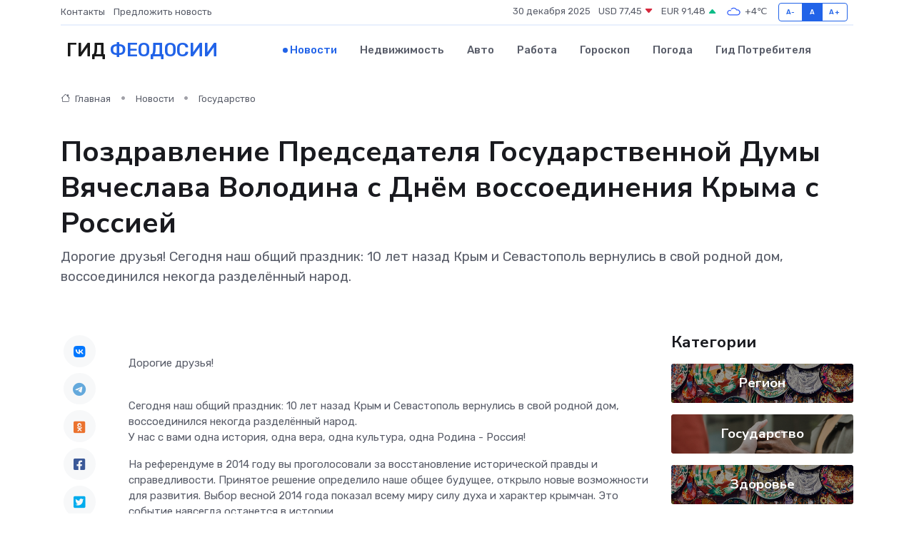

--- FILE ---
content_type: text/html; charset=UTF-8
request_url: https://feodosiya-gid.ru/news/gosudarstvo/pozdravlenie-predsedatelya-gosudarstvennoy-dumy-vyacheslava-volodina-s-dnem-vossoedineniya-kryma-s-rossiey.htm
body_size: 9459
content:
<!DOCTYPE html>
<html lang="ru">
<head>
	<meta charset="utf-8">
	<meta name="csrf-token" content="mm8LhHO5zFJWgbntiW5xdkTJeyl010uDzGUBFg0L">
    <meta http-equiv="X-UA-Compatible" content="IE=edge">
    <meta name="viewport" content="width=device-width, initial-scale=1">
    <title>Поздравление Председателя Государственной Думы Вячеслава Володина с Днём воссоединения Крыма с Россией - новости Феодосии</title>
    <meta name="description" property="description" content="Дорогие друзья! Сегодня наш общий праздник: 10 лет назад Крым и Севастополь вернулись в свой родной дом, воссоединился некогда разделённый народ.">
    
    <meta property="fb:pages" content="105958871990207" />
    <link rel="shortcut icon" type="image/x-icon" href="https://feodosiya-gid.ru/favicon.svg">
    <link rel="canonical" href="https://feodosiya-gid.ru/news/gosudarstvo/pozdravlenie-predsedatelya-gosudarstvennoy-dumy-vyacheslava-volodina-s-dnem-vossoedineniya-kryma-s-rossiey.htm">
    <link rel="preconnect" href="https://fonts.gstatic.com">
    <link rel="dns-prefetch" href="https://fonts.googleapis.com">
    <link rel="dns-prefetch" href="https://pagead2.googlesyndication.com">
    <link rel="dns-prefetch" href="https://res.cloudinary.com">
    <link href="https://fonts.googleapis.com/css2?family=Nunito+Sans:wght@400;700&family=Rubik:wght@400;500;700&display=swap" rel="stylesheet">
    <link rel="stylesheet" type="text/css" href="https://feodosiya-gid.ru/assets/font-awesome/css/all.min.css">
    <link rel="stylesheet" type="text/css" href="https://feodosiya-gid.ru/assets/bootstrap-icons/bootstrap-icons.css">
    <link rel="stylesheet" type="text/css" href="https://feodosiya-gid.ru/assets/tiny-slider/tiny-slider.css">
    <link rel="stylesheet" type="text/css" href="https://feodosiya-gid.ru/assets/glightbox/css/glightbox.min.css">
    <link rel="stylesheet" type="text/css" href="https://feodosiya-gid.ru/assets/plyr/plyr.css">
    <link id="style-switch" rel="stylesheet" type="text/css" href="https://feodosiya-gid.ru/assets/css/style.css">
    <link rel="stylesheet" type="text/css" href="https://feodosiya-gid.ru/assets/css/style2.css">

    <meta name="twitter:card" content="summary">
    <meta name="twitter:site" content="@mysite">
    <meta name="twitter:title" content="Поздравление Председателя Государственной Думы Вячеслава Володина с Днём воссоединения Крыма с Россией - новости Феодосии">
    <meta name="twitter:description" content="Дорогие друзья! Сегодня наш общий праздник: 10 лет назад Крым и Севастополь вернулись в свой родной дом, воссоединился некогда разделённый народ.">
    <meta name="twitter:creator" content="@mysite">
    <meta name="twitter:image:src" content="https://feodosiya-gid.ru/images/logo.gif">
    <meta name="twitter:domain" content="feodosiya-gid.ru">
    <meta name="twitter:card" content="summary_large_image" /><meta name="twitter:image" content="https://feodosiya-gid.ru/images/logo.gif">

    <meta property="og:url" content="http://feodosiya-gid.ru/news/gosudarstvo/pozdravlenie-predsedatelya-gosudarstvennoy-dumy-vyacheslava-volodina-s-dnem-vossoedineniya-kryma-s-rossiey.htm">
    <meta property="og:title" content="Поздравление Председателя Государственной Думы Вячеслава Володина с Днём воссоединения Крыма с Россией - новости Феодосии">
    <meta property="og:description" content="Дорогие друзья! Сегодня наш общий праздник: 10 лет назад Крым и Севастополь вернулись в свой родной дом, воссоединился некогда разделённый народ.">
    <meta property="og:type" content="website">
    <meta property="og:image" content="https://feodosiya-gid.ru/images/logo.gif">
    <meta property="og:locale" content="ru_RU">
    <meta property="og:site_name" content="Гид Феодосии">
    

    <link rel="image_src" href="https://feodosiya-gid.ru/images/logo.gif" />

    <link rel="alternate" type="application/rss+xml" href="https://feodosiya-gid.ru/feed" title="Феодосия: гид, новости, афиша">
        <script async src="https://pagead2.googlesyndication.com/pagead/js/adsbygoogle.js"></script>
    <script>
        (adsbygoogle = window.adsbygoogle || []).push({
            google_ad_client: "ca-pub-0899253526956684",
            enable_page_level_ads: true
        });
    </script>
        
    
    
    
    <script>if (window.top !== window.self) window.top.location.replace(window.self.location.href);</script>
    <script>if(self != top) { top.location=document.location;}</script>

<!-- Google tag (gtag.js) -->
<script async src="https://www.googletagmanager.com/gtag/js?id=G-71VQP5FD0J"></script>
<script>
  window.dataLayer = window.dataLayer || [];
  function gtag(){dataLayer.push(arguments);}
  gtag('js', new Date());

  gtag('config', 'G-71VQP5FD0J');
</script>
</head>
<body>
<script type="text/javascript" > (function(m,e,t,r,i,k,a){m[i]=m[i]||function(){(m[i].a=m[i].a||[]).push(arguments)}; m[i].l=1*new Date();k=e.createElement(t),a=e.getElementsByTagName(t)[0],k.async=1,k.src=r,a.parentNode.insertBefore(k,a)}) (window, document, "script", "https://mc.yandex.ru/metrika/tag.js", "ym"); ym(54007117, "init", {}); ym(86840228, "init", { clickmap:true, trackLinks:true, accurateTrackBounce:true, webvisor:true });</script> <noscript><div><img src="https://mc.yandex.ru/watch/54007117" style="position:absolute; left:-9999px;" alt="" /><img src="https://mc.yandex.ru/watch/86840228" style="position:absolute; left:-9999px;" alt="" /></div></noscript>
<script type="text/javascript">
    new Image().src = "//counter.yadro.ru/hit?r"+escape(document.referrer)+((typeof(screen)=="undefined")?"":";s"+screen.width+"*"+screen.height+"*"+(screen.colorDepth?screen.colorDepth:screen.pixelDepth))+";u"+escape(document.URL)+";h"+escape(document.title.substring(0,150))+";"+Math.random();
</script>
<!-- Rating@Mail.ru counter -->
<script type="text/javascript">
var _tmr = window._tmr || (window._tmr = []);
_tmr.push({id: "3138453", type: "pageView", start: (new Date()).getTime()});
(function (d, w, id) {
  if (d.getElementById(id)) return;
  var ts = d.createElement("script"); ts.type = "text/javascript"; ts.async = true; ts.id = id;
  ts.src = "https://top-fwz1.mail.ru/js/code.js";
  var f = function () {var s = d.getElementsByTagName("script")[0]; s.parentNode.insertBefore(ts, s);};
  if (w.opera == "[object Opera]") { d.addEventListener("DOMContentLoaded", f, false); } else { f(); }
})(document, window, "topmailru-code");
</script><noscript><div>
<img src="https://top-fwz1.mail.ru/counter?id=3138453;js=na" style="border:0;position:absolute;left:-9999px;" alt="Top.Mail.Ru" />
</div></noscript>
<!-- //Rating@Mail.ru counter -->

<header class="navbar-light navbar-sticky header-static">
    <div class="navbar-top d-none d-lg-block small">
        <div class="container">
            <div class="d-md-flex justify-content-between align-items-center my-1">
                <!-- Top bar left -->
                <ul class="nav">
                    <li class="nav-item">
                        <a class="nav-link ps-0" href="https://feodosiya-gid.ru/contacts">Контакты</a>
                    </li>
                    <li class="nav-item">
                        <a class="nav-link ps-0" href="https://feodosiya-gid.ru/sendnews">Предложить новость</a>
                    </li>
                    
                </ul>
                <!-- Top bar right -->
                <div class="d-flex align-items-center">
                    
                    <ul class="list-inline mb-0 text-center text-sm-end me-3">
						<li class="list-inline-item">
							<span>30 декабря 2025</span>
						</li>
                        <li class="list-inline-item">
                            <a class="nav-link px-0" href="https://feodosiya-gid.ru/currency">
                                <span>USD 77,45 <i class="bi bi-caret-down-fill text-danger"></i></span>
                            </a>
						</li>
                        <li class="list-inline-item">
                            <a class="nav-link px-0" href="https://feodosiya-gid.ru/currency">
                                <span>EUR 91,48 <i class="bi bi-caret-up-fill text-success"></i></span>
                            </a>
						</li>
						<li class="list-inline-item">
                            <a class="nav-link px-0" href="https://feodosiya-gid.ru/pogoda">
                                <svg xmlns="http://www.w3.org/2000/svg" width="25" height="25" viewBox="0 0 30 30"><path fill="#315EFB" fill-rule="evenodd" d="M25.036 13.066a4.948 4.948 0 0 1 0 5.868A4.99 4.99 0 0 1 20.99 21H8.507a4.49 4.49 0 0 1-3.64-1.86 4.458 4.458 0 0 1 0-5.281A4.491 4.491 0 0 1 8.506 12c.686 0 1.37.159 1.996.473a.5.5 0 0 1 .16.766l-.33.399a.502.502 0 0 1-.598.132 2.976 2.976 0 0 0-3.346.608 3.007 3.007 0 0 0 .334 4.532c.527.396 1.177.59 1.836.59H20.94a3.54 3.54 0 0 0 2.163-.711 3.497 3.497 0 0 0 1.358-3.206 3.45 3.45 0 0 0-.706-1.727A3.486 3.486 0 0 0 20.99 12.5c-.07 0-.138.016-.208.02-.328.02-.645.085-.947.192a.496.496 0 0 1-.63-.287 4.637 4.637 0 0 0-.445-.874 4.495 4.495 0 0 0-.584-.733A4.461 4.461 0 0 0 14.998 9.5a4.46 4.46 0 0 0-3.177 1.318 2.326 2.326 0 0 0-.135.147.5.5 0 0 1-.592.131 5.78 5.78 0 0 0-.453-.19.5.5 0 0 1-.21-.79A5.97 5.97 0 0 1 14.998 8a5.97 5.97 0 0 1 4.237 1.757c.398.399.704.85.966 1.319.262-.042.525-.076.79-.076a4.99 4.99 0 0 1 4.045 2.066zM0 0v30V0zm30 0v30V0z"></path></svg>
                                <span>+4&#8451;</span>
                            </a>
						</li>
					</ul>

                    <!-- Font size accessibility START -->
                    <div class="btn-group me-2" role="group" aria-label="font size changer">
                        <input type="radio" class="btn-check" name="fntradio" id="font-sm">
                        <label class="btn btn-xs btn-outline-primary mb-0" for="font-sm">A-</label>

                        <input type="radio" class="btn-check" name="fntradio" id="font-default" checked>
                        <label class="btn btn-xs btn-outline-primary mb-0" for="font-default">A</label>

                        <input type="radio" class="btn-check" name="fntradio" id="font-lg">
                        <label class="btn btn-xs btn-outline-primary mb-0" for="font-lg">A+</label>
                    </div>

                    
                </div>
            </div>
            <!-- Divider -->
            <div class="border-bottom border-2 border-primary opacity-1"></div>
        </div>
    </div>

    <!-- Logo Nav START -->
    <nav class="navbar navbar-expand-lg">
        <div class="container">
            <!-- Logo START -->
            <a class="navbar-brand" href="https://feodosiya-gid.ru" style="text-align: end;">
                
                			<span class="ms-2 fs-3 text-uppercase fw-normal">Гид <span style="color: #2163e8;">Феодосии</span></span>
                            </a>
            <!-- Logo END -->

            <!-- Responsive navbar toggler -->
            <button class="navbar-toggler ms-auto" type="button" data-bs-toggle="collapse"
                data-bs-target="#navbarCollapse" aria-controls="navbarCollapse" aria-expanded="false"
                aria-label="Toggle navigation">
                <span class="text-body h6 d-none d-sm-inline-block">Menu</span>
                <span class="navbar-toggler-icon"></span>
            </button>

            <!-- Main navbar START -->
            <div class="collapse navbar-collapse" id="navbarCollapse">
                <ul class="navbar-nav navbar-nav-scroll mx-auto">
                                        <li class="nav-item"> <a class="nav-link active" href="https://feodosiya-gid.ru/news">Новости</a></li>
                                        <li class="nav-item"> <a class="nav-link" href="https://feodosiya-gid.ru/realty">Недвижимость</a></li>
                                        <li class="nav-item"> <a class="nav-link" href="https://feodosiya-gid.ru/auto">Авто</a></li>
                                        <li class="nav-item"> <a class="nav-link" href="https://feodosiya-gid.ru/job">Работа</a></li>
                                        <li class="nav-item"> <a class="nav-link" href="https://feodosiya-gid.ru/horoscope">Гороскоп</a></li>
                                        <li class="nav-item"> <a class="nav-link" href="https://feodosiya-gid.ru/pogoda">Погода</a></li>
                                        <li class="nav-item"> <a class="nav-link" href="https://feodosiya-gid.ru/poleznoe">Гид потребителя</a></li>
                                    </ul>
            </div>
            <!-- Main navbar END -->

            
        </div>
    </nav>
    <!-- Logo Nav END -->
</header>
    <main>
        <!-- =======================
                Main content START -->
        <section class="pt-3 pb-lg-5">
            <div class="container" data-sticky-container>
                <div class="row">
                    <!-- Main Post START -->
                    <div class="col-lg-9">
                        <!-- Categorie Detail START -->
                        <div class="mb-4">
							<nav aria-label="breadcrumb" itemscope itemtype="http://schema.org/BreadcrumbList">
								<ol class="breadcrumb breadcrumb-dots">
									<li class="breadcrumb-item" itemprop="itemListElement" itemscope itemtype="http://schema.org/ListItem">
										<meta itemprop="name" content="Гид Феодосии">
										<meta itemprop="position" content="1">
										<meta itemprop="item" content="https://feodosiya-gid.ru">
										<a itemprop="url" href="https://feodosiya-gid.ru">
										<i class="bi bi-house me-1"></i> Главная
										</a>
									</li>
									<li class="breadcrumb-item" itemprop="itemListElement" itemscope itemtype="http://schema.org/ListItem">
										<meta itemprop="name" content="Новости">
										<meta itemprop="position" content="2">
										<meta itemprop="item" content="https://feodosiya-gid.ru/news">
										<a itemprop="url" href="https://feodosiya-gid.ru/news"> Новости</a>
									</li>
									<li class="breadcrumb-item" aria-current="page" itemprop="itemListElement" itemscope itemtype="http://schema.org/ListItem">
										<meta itemprop="name" content="Государство">
										<meta itemprop="position" content="3">
										<meta itemprop="item" content="https://feodosiya-gid.ru/news/gosudarstvo">
										<a itemprop="url" href="https://feodosiya-gid.ru/news/gosudarstvo"> Государство</a>
									</li>
									<li aria-current="page" itemprop="itemListElement" itemscope itemtype="http://schema.org/ListItem">
									<meta itemprop="name" content="Поздравление Председателя Государственной Думы Вячеслава Володина с Днём воссоединения Крыма с Россией">
									<meta itemprop="position" content="4" />
									<meta itemprop="item" content="https://feodosiya-gid.ru/news/gosudarstvo/pozdravlenie-predsedatelya-gosudarstvennoy-dumy-vyacheslava-volodina-s-dnem-vossoedineniya-kryma-s-rossiey.htm">
									</li>
								</ol>
							</nav>
						
                        </div>
                    </div>
                </div>
                <div class="row align-items-center">
                                                        <!-- Content -->
                    <div class="col-md-12 mt-4 mt-md-0">
                                            <h1 class="display-6">Поздравление Председателя Государственной Думы Вячеслава Володина с Днём воссоединения Крыма с Россией</h1>
                        <p class="lead">Дорогие друзья!

Сегодня наш общий праздник: 10 лет назад Крым и Севастополь вернулись в свой родной дом, воссоединился некогда разделённый народ.</p>
                    </div>
				                                    </div>
            </div>
        </section>
        <!-- =======================
        Main START -->
        <section class="pt-0">
            <div class="container position-relative" data-sticky-container>
                <div class="row">
                    <!-- Left sidebar START -->
                    <div class="col-md-1">
                        <div class="text-start text-lg-center mb-5" data-sticky data-margin-top="80" data-sticky-for="767">
                            <style>
                                .fa-vk::before {
                                    color: #07f;
                                }
                                .fa-telegram::before {
                                    color: #64a9dc;
                                }
                                .fa-facebook-square::before {
                                    color: #3b5998;
                                }
                                .fa-odnoklassniki-square::before {
                                    color: #eb722e;
                                }
                                .fa-twitter-square::before {
                                    color: #00aced;
                                }
                                .fa-whatsapp::before {
                                    color: #65bc54;
                                }
                                .fa-viber::before {
                                    color: #7b519d;
                                }
                                .fa-moimir svg {
                                    background-color: #168de2;
                                    height: 18px;
                                    width: 18px;
                                    background-size: 18px 18px;
                                    border-radius: 4px;
                                    margin-bottom: 2px;
                                }
                            </style>
                            <ul class="nav text-white-force">
                                <li class="nav-item">
                                    <a class="nav-link icon-md rounded-circle m-1 p-0 fs-5 bg-light" href="https://vk.com/share.php?url=https://feodosiya-gid.ru/news/gosudarstvo/pozdravlenie-predsedatelya-gosudarstvennoy-dumy-vyacheslava-volodina-s-dnem-vossoedineniya-kryma-s-rossiey.htm&title=Поздравление Председателя Государственной Думы Вячеслава Володина с Днём воссоединения Крыма с Россией - новости Феодосии&utm_source=share" rel="nofollow" target="_blank">
                                        <i class="fab fa-vk align-middle text-body"></i>
                                    </a>
                                </li>
                                <li class="nav-item">
                                    <a class="nav-link icon-md rounded-circle m-1 p-0 fs-5 bg-light" href="https://t.me/share/url?url=https://feodosiya-gid.ru/news/gosudarstvo/pozdravlenie-predsedatelya-gosudarstvennoy-dumy-vyacheslava-volodina-s-dnem-vossoedineniya-kryma-s-rossiey.htm&text=Поздравление Председателя Государственной Думы Вячеслава Володина с Днём воссоединения Крыма с Россией - новости Феодосии&utm_source=share" rel="nofollow" target="_blank">
                                        <i class="fab fa-telegram align-middle text-body"></i>
                                    </a>
                                </li>
                                <li class="nav-item">
                                    <a class="nav-link icon-md rounded-circle m-1 p-0 fs-5 bg-light" href="https://connect.ok.ru/offer?url=https://feodosiya-gid.ru/news/gosudarstvo/pozdravlenie-predsedatelya-gosudarstvennoy-dumy-vyacheslava-volodina-s-dnem-vossoedineniya-kryma-s-rossiey.htm&title=Поздравление Председателя Государственной Думы Вячеслава Володина с Днём воссоединения Крыма с Россией - новости Феодосии&utm_source=share" rel="nofollow" target="_blank">
                                        <i class="fab fa-odnoklassniki-square align-middle text-body"></i>
                                    </a>
                                </li>
                                <li class="nav-item">
                                    <a class="nav-link icon-md rounded-circle m-1 p-0 fs-5 bg-light" href="https://www.facebook.com/sharer.php?src=sp&u=https://feodosiya-gid.ru/news/gosudarstvo/pozdravlenie-predsedatelya-gosudarstvennoy-dumy-vyacheslava-volodina-s-dnem-vossoedineniya-kryma-s-rossiey.htm&title=Поздравление Председателя Государственной Думы Вячеслава Володина с Днём воссоединения Крыма с Россией - новости Феодосии&utm_source=share" rel="nofollow" target="_blank">
                                        <i class="fab fa-facebook-square align-middle text-body"></i>
                                    </a>
                                </li>
                                <li class="nav-item">
                                    <a class="nav-link icon-md rounded-circle m-1 p-0 fs-5 bg-light" href="https://twitter.com/intent/tweet?text=Поздравление Председателя Государственной Думы Вячеслава Володина с Днём воссоединения Крыма с Россией - новости Феодосии&url=https://feodosiya-gid.ru/news/gosudarstvo/pozdravlenie-predsedatelya-gosudarstvennoy-dumy-vyacheslava-volodina-s-dnem-vossoedineniya-kryma-s-rossiey.htm&utm_source=share" rel="nofollow" target="_blank">
                                        <i class="fab fa-twitter-square align-middle text-body"></i>
                                    </a>
                                </li>
                                <li class="nav-item">
                                    <a class="nav-link icon-md rounded-circle m-1 p-0 fs-5 bg-light" href="https://api.whatsapp.com/send?text=Поздравление Председателя Государственной Думы Вячеслава Володина с Днём воссоединения Крыма с Россией - новости Феодосии https://feodosiya-gid.ru/news/gosudarstvo/pozdravlenie-predsedatelya-gosudarstvennoy-dumy-vyacheslava-volodina-s-dnem-vossoedineniya-kryma-s-rossiey.htm&utm_source=share" rel="nofollow" target="_blank">
                                        <i class="fab fa-whatsapp align-middle text-body"></i>
                                    </a>
                                </li>
                                <li class="nav-item">
                                    <a class="nav-link icon-md rounded-circle m-1 p-0 fs-5 bg-light" href="viber://forward?text=Поздравление Председателя Государственной Думы Вячеслава Володина с Днём воссоединения Крыма с Россией - новости Феодосии https://feodosiya-gid.ru/news/gosudarstvo/pozdravlenie-predsedatelya-gosudarstvennoy-dumy-vyacheslava-volodina-s-dnem-vossoedineniya-kryma-s-rossiey.htm&utm_source=share" rel="nofollow" target="_blank">
                                        <i class="fab fa-viber align-middle text-body"></i>
                                    </a>
                                </li>
                                <li class="nav-item">
                                    <a class="nav-link icon-md rounded-circle m-1 p-0 fs-5 bg-light" href="https://connect.mail.ru/share?url=https://feodosiya-gid.ru/news/gosudarstvo/pozdravlenie-predsedatelya-gosudarstvennoy-dumy-vyacheslava-volodina-s-dnem-vossoedineniya-kryma-s-rossiey.htm&title=Поздравление Председателя Государственной Думы Вячеслава Володина с Днём воссоединения Крыма с Россией - новости Феодосии&utm_source=share" rel="nofollow" target="_blank">
                                        <i class="fab fa-moimir align-middle text-body"><svg viewBox='0 0 24 24' xmlns='http://www.w3.org/2000/svg'><path d='M8.889 9.667a1.333 1.333 0 100-2.667 1.333 1.333 0 000 2.667zm6.222 0a1.333 1.333 0 100-2.667 1.333 1.333 0 000 2.667zm4.77 6.108l-1.802-3.028a.879.879 0 00-1.188-.307.843.843 0 00-.313 1.166l.214.36a6.71 6.71 0 01-4.795 1.996 6.711 6.711 0 01-4.792-1.992l.217-.364a.844.844 0 00-.313-1.166.878.878 0 00-1.189.307l-1.8 3.028a.844.844 0 00.312 1.166.88.88 0 001.189-.307l.683-1.147a8.466 8.466 0 005.694 2.18 8.463 8.463 0 005.698-2.184l.685 1.151a.873.873 0 001.189.307.844.844 0 00.312-1.166z' fill='#FFF' fill-rule='evenodd'/></svg></i>
                                    </a>
                                </li>
                                
                            </ul>
                        </div>
                    </div>
                    <!-- Left sidebar END -->

                    <!-- Main Content START -->
                    <div class="col-md-10 col-lg-8 mb-5">
                        <div class="mb-4">
                                                    </div>
                        <div itemscope itemtype="http://schema.org/NewsArticle">
                            <meta itemprop="headline" content="Поздравление Председателя Государственной Думы Вячеслава Володина с Днём воссоединения Крыма с Россией">
                            <meta itemprop="identifier" content="https://feodosiya-gid.ru/8401644">
                            <span itemprop="articleBody"><p> Дорогие друзья! </p> <p> <br> Сегодня наш общий праздник: 10 лет назад Крым и Севастополь вернулись в свой родной дом, воссоединился некогда разделённый народ. <br> У нас с вами одна история, одна вера, одна культура, одна Родина - Россия! </p> <p> На референдуме в 2014 году вы проголосовали за восстановление исторической правды и справедливости. Принятое решение определило наше общее будущее, открыло новые возможности для развития. Выбор весной 2014 года показал всему миру силу духа и характер крымчан. Это событие навсегда останется в истории. </p> <p> 10 лет Крым и Севастополь – вновь в составе Российской Федерации. За это время мы вместе прошли большой путь. Необходимо делать всё, чтобы наша страна становилась более сильной, экономика развивалась, росло качество жизни людей. Вместе мы обязательно преодолеем любые вызовы. </p> <p> Сплочённости, любви к Родине. В вере в Россию - наша сила! С праздником! </p> <p> Желаю всем жителям Крыма и города Севастополя крепкого здоровья, счастья и, конечно, всего самого доброго. </p> <p> &nbsp;  </p> <p> Вячеслав Володин, <br> Председатель Государственной Думы <br> Федерального Собрания Российской Федерации </p></span>
                        </div>
                                                                        <div><a href="http://crimea.gov.ru/news/15_03_24_1" target="_blank" rel="author">Источник</a></div>
                                                                        <div class="col-12 mt-3"><a href="https://feodosiya-gid.ru/sendnews">Предложить новость</a></div>
                        <div class="col-12 mt-5">
                            <h2 class="my-3">Последние новости</h2>
                            <div class="row gy-4">
                                <!-- Card item START -->
<div class="col-sm-6">
    <div class="card" itemscope="" itemtype="http://schema.org/BlogPosting">
        <!-- Card img -->
        <div class="position-relative">
                        <img class="card-img" src="https://feodosiya-gid.ru/images/noimg-420x315.png" alt="Валерий Коваленко провёл заседание Комитета ЮРПА по строительству, жилищно-коммунальному хозяйству, энергетике, транспорту и связи">
                    </div>
        <div class="card-body px-0 pt-3" itemprop="name">
            <h4 class="card-title" itemprop="headline"><a href="https://feodosiya-gid.ru/news/gosudarstvo/valeriy-kovalenko-provel-zasedanie-komiteta-yurpa-po-stroitelstvu-zhilischno-kommunalnomu-hozyaystvu-energetike-transportu-i-svyazi.htm"
                    class="btn-link text-reset fw-bold" itemprop="url">Валерий Коваленко провёл заседание Комитета ЮРПА по строительству, жилищно-коммунальному хозяйству, энергетике, транспорту и связи</a></h4>
            <p class="card-text" itemprop="articleBody">&amp;nbsp;

Комитет Южно-Российской Парламентской Ассоциации по строительству, жилищно-коммунальному хозяйству, энергетике,</p>
        </div>
        <meta itemprop="author" content="Редактор"/>
        <meta itemscope itemprop="mainEntityOfPage" itemType="https://schema.org/WebPage" itemid="https://feodosiya-gid.ru/news/gosudarstvo/valeriy-kovalenko-provel-zasedanie-komiteta-yurpa-po-stroitelstvu-zhilischno-kommunalnomu-hozyaystvu-energetike-transportu-i-svyazi.htm"/>
        <meta itemprop="dateModified" content="2025-04-06"/>
        <meta itemprop="datePublished" content="2025-04-06"/>
    </div>
</div>
<!-- Card item END -->
<!-- Card item START -->
<div class="col-sm-6">
    <div class="card" itemscope="" itemtype="http://schema.org/BlogPosting">
        <!-- Card img -->
        <div class="position-relative">
                        <img class="card-img" src="https://res.cloudinary.com/dhz8njfal/image/upload/c_fill,w_420,h_315,q_auto,g_face/lpffzfqrpfbnjlfa7swp" alt="Владимир Константинов принял участие в 42 Конференции Южно-Российской Парламентской Ассоциации" itemprop="image">
                    </div>
        <div class="card-body px-0 pt-3" itemprop="name">
            <h4 class="card-title" itemprop="headline"><a href="https://feodosiya-gid.ru/news/gosudarstvo/vladimir-konstantinov-prinyal-uchastie-v-42-konferencii-yuzhno-rossiyskoy-parlamentskoy-associacii.htm"
                    class="btn-link text-reset fw-bold" itemprop="url">Владимир Константинов принял участие в 42 Конференции Южно-Российской Парламентской Ассоциации</a></h4>
            <p class="card-text" itemprop="articleBody">&amp;nbsp;

Председатель Государственного Совета Республики Крым Владимир Константинов принял участие в 42 Конференции Южно-Российской Парламентской Ассоциации, которая прошла в г. Анапа Краснодарского края.</p>
        </div>
        <meta itemprop="author" content="Редактор"/>
        <meta itemscope itemprop="mainEntityOfPage" itemType="https://schema.org/WebPage" itemid="https://feodosiya-gid.ru/news/gosudarstvo/vladimir-konstantinov-prinyal-uchastie-v-42-konferencii-yuzhno-rossiyskoy-parlamentskoy-associacii.htm"/>
        <meta itemprop="dateModified" content="2025-04-06"/>
        <meta itemprop="datePublished" content="2025-04-06"/>
    </div>
</div>
<!-- Card item END -->
<!-- Card item START -->
<div class="col-sm-6">
    <div class="card" itemscope="" itemtype="http://schema.org/BlogPosting">
        <!-- Card img -->
        <div class="position-relative">
                        <img class="card-img" src="https://res.cloudinary.com/dhz8njfal/image/upload/c_fill,w_420,h_315,q_auto,g_face/qbr78tvxqvukyvslhdcx" alt="Инициативу о наделении преимущественным правом на обеспечение жильём детей-сирот и детей, оставшихся без попечения родителей-участников СВО, поддержали в ЮРПА" itemprop="image">
                    </div>
        <div class="card-body px-0 pt-3" itemprop="name">
            <h4 class="card-title" itemprop="headline"><a href="https://feodosiya-gid.ru/news/gosudarstvo/iniciativu-o-nadelenii-preimuschestvennym-pravom-na-obespechenie-zhilem-detey-sirot-i-detey-ostavshihsya-bez-popecheniya-roditeley-uchastnikov-svo-podderzhali-v-yurpa.htm"
                    class="btn-link text-reset fw-bold" itemprop="url">Инициативу о наделении преимущественным правом на обеспечение жильём детей-сирот и детей, оставшихся без попечения родителей-участников СВО, поддержали в ЮРПА</a></h4>
            <p class="card-text" itemprop="articleBody">С обращением Южно-Российской Парламентской Ассоциации к Государственной Думе РФ по вопросу дополнительных гарантий социальной поддержки лиц из числа детей-сирот и детей, оставшихся без попечения родителей,</p>
        </div>
        <meta itemprop="author" content="Редактор"/>
        <meta itemscope itemprop="mainEntityOfPage" itemType="https://schema.org/WebPage" itemid="https://feodosiya-gid.ru/news/gosudarstvo/iniciativu-o-nadelenii-preimuschestvennym-pravom-na-obespechenie-zhilem-detey-sirot-i-detey-ostavshihsya-bez-popecheniya-roditeley-uchastnikov-svo-podderzhali-v-yurpa.htm"/>
        <meta itemprop="dateModified" content="2025-04-06"/>
        <meta itemprop="datePublished" content="2025-04-06"/>
    </div>
</div>
<!-- Card item END -->
<!-- Card item START -->
<div class="col-sm-6">
    <div class="card" itemscope="" itemtype="http://schema.org/BlogPosting">
        <!-- Card img -->
        <div class="position-relative">
            <img class="card-img" src="https://res.cloudinary.com/di7jztv5p/image/upload/c_fill,w_420,h_315,q_auto,g_face/gqei5n34zp6qzkg1iovk" alt="Когда скидки превращаются в ловушку: как маркетологи учат нас тратить" itemprop="image">
        </div>
        <div class="card-body px-0 pt-3" itemprop="name">
            <h4 class="card-title" itemprop="headline"><a href="https://ulan-ude-city.ru/news/ekonomika/kogda-skidki-prevraschayutsya-v-lovushku-kak-marketologi-uchat-nas-tratit.htm" class="btn-link text-reset fw-bold" itemprop="url">Когда скидки превращаются в ловушку: как маркетологи учат нас тратить</a></h4>
            <p class="card-text" itemprop="articleBody">Почему “-50% только сегодня” не всегда значит выгоду, как скидки играют на эмоциях и почему даже рациональные люди становятся жертвами маркетинговых трюков.</p>
        </div>
        <meta itemprop="author" content="Редактор"/>
        <meta itemscope itemprop="mainEntityOfPage" itemType="https://schema.org/WebPage" itemid="https://ulan-ude-city.ru/news/ekonomika/kogda-skidki-prevraschayutsya-v-lovushku-kak-marketologi-uchat-nas-tratit.htm"/>
        <meta itemprop="dateModified" content="2025-12-30"/>
        <meta itemprop="datePublished" content="2025-12-30"/>
    </div>
</div>
<!-- Card item END -->
                            </div>
                        </div>
						<div class="col-12 bg-primary bg-opacity-10 p-2 mt-3 rounded">
							На этом сайте представлены актуальные варианты, чтобы <a href="https://novyj-urengoj-gid.ru/realty">снять квартиру в Новом Уренгое</a> на выгодных условиях
						</div>
                        <!-- Comments START -->
                        <div class="mt-5">
                            <h3>Комментарии (0)</h3>
                        </div>
                        <!-- Comments END -->
                        <!-- Reply START -->
                        <div>
                            <h3>Добавить комментарий</h3>
                            <small>Ваш email не публикуется. Обязательные поля отмечены *</small>
                            <form class="row g-3 mt-2">
                                <div class="col-md-6">
                                    <label class="form-label">Имя *</label>
                                    <input type="text" class="form-control" aria-label="First name">
                                </div>
                                <div class="col-md-6">
                                    <label class="form-label">Email *</label>
                                    <input type="email" class="form-control">
                                </div>
                                <div class="col-12">
                                    <label class="form-label">Текст комментария *</label>
                                    <textarea class="form-control" rows="3"></textarea>
                                </div>
                                <div class="col-12">
                                    <button type="submit" class="btn btn-primary">Оставить комментарий</button>
                                </div>
                            </form>
                        </div>
                        <!-- Reply END -->
                    </div>
                    <!-- Main Content END -->
                    <!-- Right sidebar START -->
                    <div class="col-lg-3 d-none d-lg-block">
                        <div data-sticky data-margin-top="80" data-sticky-for="991">
                            <!-- Categories -->
                            <div>
                                <h4 class="mb-3">Категории</h4>
                                                                    <!-- Category item -->
                                    <div class="text-center mb-3 card-bg-scale position-relative overflow-hidden rounded"
                                        style="background-image:url(https://feodosiya-gid.ru/assets/images/blog/4by3/04.jpg); background-position: center left; background-size: cover;">
                                        <div class="bg-dark-overlay-4 p-3">
                                            <a href="https://feodosiya-gid.ru/news/region"
                                                class="stretched-link btn-link fw-bold text-white h5">Регион</a>
                                        </div>
                                    </div>
                                                                    <!-- Category item -->
                                    <div class="text-center mb-3 card-bg-scale position-relative overflow-hidden rounded"
                                        style="background-image:url(https://feodosiya-gid.ru/assets/images/blog/4by3/09.jpg); background-position: center left; background-size: cover;">
                                        <div class="bg-dark-overlay-4 p-3">
                                            <a href="https://feodosiya-gid.ru/news/gosudarstvo"
                                                class="stretched-link btn-link fw-bold text-white h5">Государство</a>
                                        </div>
                                    </div>
                                                                    <!-- Category item -->
                                    <div class="text-center mb-3 card-bg-scale position-relative overflow-hidden rounded"
                                        style="background-image:url(https://feodosiya-gid.ru/assets/images/blog/4by3/04.jpg); background-position: center left; background-size: cover;">
                                        <div class="bg-dark-overlay-4 p-3">
                                            <a href="https://feodosiya-gid.ru/news/zdorove"
                                                class="stretched-link btn-link fw-bold text-white h5">Здоровье</a>
                                        </div>
                                    </div>
                                                                    <!-- Category item -->
                                    <div class="text-center mb-3 card-bg-scale position-relative overflow-hidden rounded"
                                        style="background-image:url(https://feodosiya-gid.ru/assets/images/blog/4by3/09.jpg); background-position: center left; background-size: cover;">
                                        <div class="bg-dark-overlay-4 p-3">
                                            <a href="https://feodosiya-gid.ru/news/ekonomika"
                                                class="stretched-link btn-link fw-bold text-white h5">Экономика</a>
                                        </div>
                                    </div>
                                                                    <!-- Category item -->
                                    <div class="text-center mb-3 card-bg-scale position-relative overflow-hidden rounded"
                                        style="background-image:url(https://feodosiya-gid.ru/assets/images/blog/4by3/08.jpg); background-position: center left; background-size: cover;">
                                        <div class="bg-dark-overlay-4 p-3">
                                            <a href="https://feodosiya-gid.ru/news/politika"
                                                class="stretched-link btn-link fw-bold text-white h5">Политика</a>
                                        </div>
                                    </div>
                                                                    <!-- Category item -->
                                    <div class="text-center mb-3 card-bg-scale position-relative overflow-hidden rounded"
                                        style="background-image:url(https://feodosiya-gid.ru/assets/images/blog/4by3/02.jpg); background-position: center left; background-size: cover;">
                                        <div class="bg-dark-overlay-4 p-3">
                                            <a href="https://feodosiya-gid.ru/news/nauka-i-obrazovanie"
                                                class="stretched-link btn-link fw-bold text-white h5">Наука и Образование</a>
                                        </div>
                                    </div>
                                                                    <!-- Category item -->
                                    <div class="text-center mb-3 card-bg-scale position-relative overflow-hidden rounded"
                                        style="background-image:url(https://feodosiya-gid.ru/assets/images/blog/4by3/09.jpg); background-position: center left; background-size: cover;">
                                        <div class="bg-dark-overlay-4 p-3">
                                            <a href="https://feodosiya-gid.ru/news/proisshestviya"
                                                class="stretched-link btn-link fw-bold text-white h5">Происшествия</a>
                                        </div>
                                    </div>
                                                                    <!-- Category item -->
                                    <div class="text-center mb-3 card-bg-scale position-relative overflow-hidden rounded"
                                        style="background-image:url(https://feodosiya-gid.ru/assets/images/blog/4by3/05.jpg); background-position: center left; background-size: cover;">
                                        <div class="bg-dark-overlay-4 p-3">
                                            <a href="https://feodosiya-gid.ru/news/religiya"
                                                class="stretched-link btn-link fw-bold text-white h5">Религия</a>
                                        </div>
                                    </div>
                                                                    <!-- Category item -->
                                    <div class="text-center mb-3 card-bg-scale position-relative overflow-hidden rounded"
                                        style="background-image:url(https://feodosiya-gid.ru/assets/images/blog/4by3/08.jpg); background-position: center left; background-size: cover;">
                                        <div class="bg-dark-overlay-4 p-3">
                                            <a href="https://feodosiya-gid.ru/news/kultura"
                                                class="stretched-link btn-link fw-bold text-white h5">Культура</a>
                                        </div>
                                    </div>
                                                                    <!-- Category item -->
                                    <div class="text-center mb-3 card-bg-scale position-relative overflow-hidden rounded"
                                        style="background-image:url(https://feodosiya-gid.ru/assets/images/blog/4by3/06.jpg); background-position: center left; background-size: cover;">
                                        <div class="bg-dark-overlay-4 p-3">
                                            <a href="https://feodosiya-gid.ru/news/sport"
                                                class="stretched-link btn-link fw-bold text-white h5">Спорт</a>
                                        </div>
                                    </div>
                                                                    <!-- Category item -->
                                    <div class="text-center mb-3 card-bg-scale position-relative overflow-hidden rounded"
                                        style="background-image:url(https://feodosiya-gid.ru/assets/images/blog/4by3/07.jpg); background-position: center left; background-size: cover;">
                                        <div class="bg-dark-overlay-4 p-3">
                                            <a href="https://feodosiya-gid.ru/news/obschestvo"
                                                class="stretched-link btn-link fw-bold text-white h5">Общество</a>
                                        </div>
                                    </div>
                                                            </div>
                        </div>
                    </div>
                    <!-- Right sidebar END -->
                </div>
        </section>
    </main>
<footer class="bg-dark pt-5">
    
    <!-- Footer copyright START -->
    <div class="bg-dark-overlay-3 mt-5">
        <div class="container">
            <div class="row align-items-center justify-content-md-between py-4">
                <div class="col-md-6">
                    <!-- Copyright -->
                    <div class="text-center text-md-start text-primary-hover text-muted">
                        &#169;2025 Феодосия. Все права защищены.
                    </div>
                </div>
                
            </div>
        </div>
    </div>
    <!-- Footer copyright END -->
    <script type="application/ld+json">
        {"@context":"https:\/\/schema.org","@type":"Organization","name":"\u0424\u0435\u043e\u0434\u043e\u0441\u0438\u044f - \u0433\u0438\u0434, \u043d\u043e\u0432\u043e\u0441\u0442\u0438, \u0430\u0444\u0438\u0448\u0430","url":"https:\/\/feodosiya-gid.ru","sameAs":["https:\/\/vk.com\/public208096346","https:\/\/t.me\/feodosiya_gid"]}
    </script>
</footer>
<!-- Back to top -->
<div class="back-top"><i class="bi bi-arrow-up-short"></i></div>
<script src="https://feodosiya-gid.ru/assets/bootstrap/js/bootstrap.bundle.min.js"></script>
<script src="https://feodosiya-gid.ru/assets/tiny-slider/tiny-slider.js"></script>
<script src="https://feodosiya-gid.ru/assets/sticky-js/sticky.min.js"></script>
<script src="https://feodosiya-gid.ru/assets/glightbox/js/glightbox.min.js"></script>
<script src="https://feodosiya-gid.ru/assets/plyr/plyr.js"></script>
<script src="https://feodosiya-gid.ru/assets/js/functions.js"></script>
<script src="https://yastatic.net/share2/share.js" async></script>
<script defer src="https://static.cloudflareinsights.com/beacon.min.js/vcd15cbe7772f49c399c6a5babf22c1241717689176015" integrity="sha512-ZpsOmlRQV6y907TI0dKBHq9Md29nnaEIPlkf84rnaERnq6zvWvPUqr2ft8M1aS28oN72PdrCzSjY4U6VaAw1EQ==" data-cf-beacon='{"version":"2024.11.0","token":"f8b36e9b390f4965b214618d5ddcc5f6","r":1,"server_timing":{"name":{"cfCacheStatus":true,"cfEdge":true,"cfExtPri":true,"cfL4":true,"cfOrigin":true,"cfSpeedBrain":true},"location_startswith":null}}' crossorigin="anonymous"></script>
</body>
</html>


--- FILE ---
content_type: text/html; charset=utf-8
request_url: https://www.google.com/recaptcha/api2/aframe
body_size: 268
content:
<!DOCTYPE HTML><html><head><meta http-equiv="content-type" content="text/html; charset=UTF-8"></head><body><script nonce="RUcfAlqGfuXAup7O7-4RTQ">/** Anti-fraud and anti-abuse applications only. See google.com/recaptcha */ try{var clients={'sodar':'https://pagead2.googlesyndication.com/pagead/sodar?'};window.addEventListener("message",function(a){try{if(a.source===window.parent){var b=JSON.parse(a.data);var c=clients[b['id']];if(c){var d=document.createElement('img');d.src=c+b['params']+'&rc='+(localStorage.getItem("rc::a")?sessionStorage.getItem("rc::b"):"");window.document.body.appendChild(d);sessionStorage.setItem("rc::e",parseInt(sessionStorage.getItem("rc::e")||0)+1);localStorage.setItem("rc::h",'1767099948020');}}}catch(b){}});window.parent.postMessage("_grecaptcha_ready", "*");}catch(b){}</script></body></html>

--- FILE ---
content_type: text/css
request_url: https://feodosiya-gid.ru/assets/css/style2.css
body_size: 51413
content:
@charset "UTF-8";
/*!
 * Bootstrap v5.1.3 (https://getbootstrap.com/)
 * Copyright 2011-2021 The Bootstrap Authors
 * Copyright 2011-2021 Twitter, Inc.
 * Licensed under MIT (https://github.com/twbs/bootstrap/blob/main/LICENSE)
 */
:root {
  --bs-blue: #0d6efd;
  --bs-indigo: #6610f2;
  --bs-purple: #6f42c1;
  --bs-pink: #d63384;
  --bs-red: #dc3545;
  --bs-orange: #fd7e14;
  --bs-yellow: #ffc107;
  --bs-green: #198754;
  --bs-teal: #20c997;
  --bs-cyan: #0dcaf0;
  --bs-white: #fff;
  --bs-gray: #6c757d;
  --bs-gray-dark: #343a40;
  --bs-gray-100: #f8f9fa;
  --bs-gray-200: #e9ecef;
  --bs-gray-300: #dee2e6;
  --bs-gray-400: #ced4da;
  --bs-gray-500: #adb5bd;
  --bs-gray-600: #6c757d;
  --bs-gray-700: #495057;
  --bs-gray-800: #343a40;
  --bs-gray-900: #212529;
  --bs-primary: #2163e8;
  --bs-secondary: #595d69;
  --bs-success: #0cbc87;
  --bs-info: #4f9ef8;
  --bs-warning: #f7c32e;
  --bs-danger: #d6293e;
  --bs-light: #f7f8f9;
  --bs-dark: #191a1f;
  --bs-primary-rgb: 33, 99, 232;
  --bs-secondary-rgb: 89, 93, 105;
  --bs-success-rgb: 12, 188, 135;
  --bs-info-rgb: 79, 158, 248;
  --bs-warning-rgb: 247, 195, 46;
  --bs-danger-rgb: 214, 41, 62;
  --bs-light-rgb: 247, 248, 249;
  --bs-dark-rgb: 25, 26, 31;
  --bs-white-rgb: 255, 255, 255;
  --bs-black-rgb: 0, 0, 0;
  --bs-body-color-rgb: 89, 93, 105;
  --bs-body-bg-rgb: 255, 255, 255;
  --bs-font-sans-serif: system-ui, -apple-system, "Segoe UI", Roboto, "Helvetica Neue", Arial, "Noto Sans", "Liberation Sans", sans-serif, "Apple Color Emoji", "Segoe UI Emoji", "Segoe UI Symbol", "Noto Color Emoji";
  --bs-font-monospace: SFMono-Regular, Menlo, Monaco, Consolas, "Liberation Mono", "Courier New", monospace;
  --bs-gradient: linear-gradient(180deg, rgba(255, 255, 255, 0.15), rgba(255, 255, 255, 0));
  --bs-body-font-family: Rubik, sans-serif;
  --bs-body-font-size: 0.9375rem;
  --bs-body-font-weight: 400;
  --bs-body-line-height: 1.5;
  --bs-body-color: #595d69;
  --bs-body-bg: #fff;
}

*,
*::before,
*::after {
  -webkit-box-sizing: border-box;
          box-sizing: border-box;
}

@media (prefers-reduced-motion: no-preference) {
  :root {
    scroll-behavior: smooth;
  }
}

body {
  margin: 0;
  font-family: var(--bs-body-font-family);
  font-size: var(--bs-body-font-size);
  font-weight: var(--bs-body-font-weight);
  line-height: var(--bs-body-line-height);
  color: var(--bs-body-color);
  text-align: var(--bs-body-text-align);
  background-color: var(--bs-body-bg);
  -webkit-text-size-adjust: 100%;
  -webkit-tap-highlight-color: rgba(0, 0, 0, 0);
  display: flex;
  flex-direction: column;
  min-height: 100vh;
}

hr {
  margin: 1rem 0;
  color: #a1a1a8;
  background-color: currentColor;
  border: 0;
  opacity: 0.25;
}

hr:not([size]) {
  height: 1px;
}

h6, .h6, h5, .h5, h4, .h4, h3, .h3, h2, .h2, h1, .h1 {
  margin-top: 0;
  margin-bottom: 0.5rem;
  font-family: "Nunito Sans", sans-serif;
  font-weight: 700;
  line-height: 1.25;
  color: #191a1f;
}

h1, .h1 {
  font-size: calc(1.359375rem + 1.3125vw);
}
@media (min-width: 1200px) {
  h1, .h1 {
    font-size: 2.34375rem;
  }
}

h2, .h2 {
  font-size: calc(1.3125rem + 0.75vw);
}
@media (min-width: 1200px) {
  h2, .h2 {
    font-size: 1.875rem;
  }
}

h3, .h3 {
  font-size: calc(1.2890625rem + 0.46875vw);
}
@media (min-width: 1200px) {
  h3, .h3 {
    font-size: 1.640625rem;
  }
}

h4, .h4 {
  font-size: calc(1.265625rem + 0.1875vw);
}
@media (min-width: 1200px) {
  h4, .h4 {
    font-size: 1.40625rem;
  }
}

h5, .h5 {
  font-size: 1.171875rem;
}

h6, .h6 {
  font-size: 0.9375rem;
}

p {
  margin-top: 0;
  margin-bottom: 1rem;
}

abbr[title],
abbr[data-bs-original-title] {
  -webkit-text-decoration: underline dotted;
          text-decoration: underline dotted;
  cursor: help;
  -webkit-text-decoration-skip-ink: none;
          text-decoration-skip-ink: none;
}

address {
  margin-bottom: 1rem;
  font-style: normal;
  line-height: inherit;
}

ol,
ul {
  padding-left: 2rem;
}

ol,
ul,
dl {
  margin-top: 0;
  margin-bottom: 1rem;
}

ol ol,
ul ul,
ol ul,
ul ol {
  margin-bottom: 0;
}

dt {
  font-weight: 700;
}

dd {
  margin-bottom: 0.5rem;
  margin-left: 0;
}

blockquote {
  margin: 0 0 1rem;
}

b,
strong {
  font-weight: bolder;
}

small, .small {
  font-size: 0.875em;
}

mark, .mark {
  padding: 0.2em;
  background-color: #fcf8e3;
}

sub,
sup {
  position: relative;
  font-size: 0.75em;
  line-height: 0;
  vertical-align: baseline;
}

sub {
  bottom: -0.25em;
}

sup {
  top: -0.5em;
}

a {
  color: #2163e8;
  text-decoration: none;
}
a:hover {
  color: #1a4fba;
}

a:not([href]):not([class]), a:not([href]):not([class]):hover {
  color: inherit;
  text-decoration: none;
}

pre,
code,
kbd,
samp {
  font-family: var(--bs-font-monospace);
  font-size: 1em;
  direction: ltr /* rtl:ignore */;
  unicode-bidi: bidi-override;
}

pre {
  display: block;
  margin-top: 0;
  margin-bottom: 1rem;
  overflow: auto;
  font-size: 0.875em;
}
pre code {
  font-size: inherit;
  color: inherit;
  word-break: normal;
}

code {
  font-size: 0.875em;
  color: #d63384;
  word-wrap: break-word;
}
a > code {
  color: inherit;
}

kbd {
  padding: 0.2rem 0.4rem;
  font-size: 0.875em;
  color: #fff;
  background-color: #212529;
  border-radius: 0.2rem;
}
kbd kbd {
  padding: 0;
  font-size: 1em;
  font-weight: 700;
}

figure {
  margin: 0 0 1rem;
}

img,
svg {
  vertical-align: middle;
}

table {
  caption-side: bottom;
  border-collapse: collapse;
}

caption {
  padding-top: 0.5rem;
  padding-bottom: 0.5rem;
  color: #6c757d;
  text-align: left;
}

th {
  text-align: inherit;
  text-align: -webkit-match-parent;
}

thead,
tbody,
tfoot,
tr,
td,
th {
  border-color: inherit;
  border-style: solid;
  border-width: 0;
}

label {
  display: inline-block;
}

button {
  border-radius: 0;
}

button:focus:not(:focus-visible) {
  outline: 0;
}

input,
button,
select,
optgroup,
textarea {
  margin: 0;
  font-family: inherit;
  font-size: inherit;
  line-height: inherit;
}

button,
select {
  text-transform: none;
}

[role=button] {
  cursor: pointer;
}

select {
  word-wrap: normal;
}
select:disabled {
  opacity: 1;
}

[list]::-webkit-calendar-picker-indicator {
  display: none;
}

button,
[type=button],
[type=reset],
[type=submit] {
  -webkit-appearance: button;
}
button:not(:disabled),
[type=button]:not(:disabled),
[type=reset]:not(:disabled),
[type=submit]:not(:disabled) {
  cursor: pointer;
}

::-moz-focus-inner {
  padding: 0;
  border-style: none;
}

textarea {
  resize: vertical;
}

fieldset {
  min-width: 0;
  padding: 0;
  margin: 0;
  border: 0;
}

legend {
  float: left;
  width: 100%;
  padding: 0;
  margin-bottom: 0.5rem;
  font-size: calc(1.275rem + 0.3vw);
  line-height: inherit;
}
@media (min-width: 1200px) {
  legend {
    font-size: 1.5rem;
  }
}
legend + * {
  clear: left;
}

::-webkit-datetime-edit-fields-wrapper,
::-webkit-datetime-edit-text,
::-webkit-datetime-edit-minute,
::-webkit-datetime-edit-hour-field,
::-webkit-datetime-edit-day-field,
::-webkit-datetime-edit-month-field,
::-webkit-datetime-edit-year-field {
  padding: 0;
}

::-webkit-inner-spin-button {
  height: auto;
}

[type=search] {
  outline-offset: -2px;
  -webkit-appearance: textfield;
}

/* rtl:raw:
[type="tel"],
[type="url"],
[type="email"],
[type="number"] {
  direction: ltr;
}
*/
::-webkit-search-decoration {
  -webkit-appearance: none;
}

::-webkit-color-swatch-wrapper {
  padding: 0;
}

::-webkit-file-upload-button {
  font: inherit;
}

::file-selector-button {
  font: inherit;
}

::-webkit-file-upload-button {
  font: inherit;
  -webkit-appearance: button;
}

output {
  display: inline-block;
}

iframe {
  border: 0;
}

summary {
  display: list-item;
  cursor: pointer;
}

progress {
  vertical-align: baseline;
}

[hidden] {
  display: none !important;
}

.lead {
  font-size: 1.171875rem;
  font-weight: 400;
}

.display-1 {
  font-size: calc(1.625rem + 4.5vw);
  font-weight: 700;
  line-height: 1.25;
}
@media (min-width: 1200px) {
  .display-1 {
    font-size: 5rem;
  }
}

.display-2 {
  font-size: calc(1.575rem + 3.9vw);
  font-weight: 700;
  line-height: 1.25;
}
@media (min-width: 1200px) {
  .display-2 {
    font-size: 4.5rem;
  }
}

.display-3 {
  font-size: calc(1.525rem + 3.3vw);
  font-weight: 700;
  line-height: 1.25;
}
@media (min-width: 1200px) {
  .display-3 {
    font-size: 4rem;
  }
}

.display-4 {
  font-size: calc(1.475rem + 2.7vw);
  font-weight: 700;
  line-height: 1.25;
}
@media (min-width: 1200px) {
  .display-4 {
    font-size: 3.5rem;
  }
}

.display-5 {
  font-size: calc(1.425rem + 2.1vw);
  font-weight: 700;
  line-height: 1.25;
}
@media (min-width: 1200px) {
  .display-5 {
    font-size: 3rem;
  }
}

.display-6 {
  font-size: calc(1.375rem + 1.5vw);
  font-weight: 700;
  line-height: 1.25;
}
@media (min-width: 1200px) {
  .display-6 {
    font-size: 2.5rem;
  }
}

.list-unstyled {
  padding-left: 0;
  list-style: none;
}

.list-inline {
  padding-left: 0;
  list-style: none;
}

.list-inline-item {
  display: inline-block;
}
.list-inline-item:not(:last-child) {
  margin-right: 0.5rem;
}

.initialism {
  font-size: 0.875em;
  text-transform: uppercase;
}

.blockquote {
  margin-bottom: 1rem;
  font-size: 1.25rem;
}
.blockquote > :last-child {
  margin-bottom: 0;
}

.blockquote-footer {
  margin-top: -1rem;
  margin-bottom: 1rem;
  font-size: 0.875em;
  color: #6c757d;
}
.blockquote-footer::before {
  content: "— ";
}

.img-fluid {
  max-width: 100%;
  height: auto;
}

.img-thumbnail {
  padding: 0.25rem;
  background-color: #fff;
  border: 1px solid #dee2e6;
  border-radius: 0.25rem;
  max-width: 100%;
  height: auto;
}

.figure {
  display: inline-block;
}

.figure-img {
  margin-bottom: 0.5rem;
  line-height: 1;
}

.figure-caption {
  font-size: 0.875em;
  color: #6c757d;
}

.container,
.container-fluid,
.container-xxl,
.container-xl,
.container-lg,
.container-md,
.container-sm {
  width: 100%;
  padding-right: var(--bs-gutter-x, 0.9375rem);
  padding-left: var(--bs-gutter-x, 0.9375rem);
  margin-right: auto;
  margin-left: auto;
}

@media (min-width: 576px) {
  .container-sm, .container {
    max-width: 96%;
  }
}
@media (min-width: 768px) {
  .container-md, .container-sm, .container {
    max-width: 94%;
  }
}
@media (min-width: 992px) {
  .container-lg, .container-md, .container-sm, .container {
    max-width: 94%;
  }
}
@media (min-width: 1200px) {
  .container-xl, .container-lg, .container-md, .container-sm, .container {
    max-width: 1140px;
  }
}
@media (min-width: 1400px) {
  .container-xxl, .container-xl, .container-lg, .container-md, .container-sm, .container {
    max-width: 1200px;
  }
}
.row {
  --bs-gutter-x: 1.875rem;
  --bs-gutter-y: 0;
  display: -webkit-box;
  display: -ms-flexbox;
  display: flex;
  -ms-flex-wrap: wrap;
      flex-wrap: wrap;
  margin-top: calc(-1 * var(--bs-gutter-y));
  margin-right: calc(-.5 * var(--bs-gutter-x));
  margin-left: calc(-.5 * var(--bs-gutter-x));
}
.row > * {
  -ms-flex-negative: 0;
      flex-shrink: 0;
  width: 100%;
  max-width: 100%;
  padding-right: calc(var(--bs-gutter-x) * .5);
  padding-left: calc(var(--bs-gutter-x) * .5);
  margin-top: var(--bs-gutter-y);
}

.col {
  -webkit-box-flex: 1;
      -ms-flex: 1 0 0%;
          flex: 1 0 0%;
}

.row-cols-auto > * {
  -webkit-box-flex: 0;
      -ms-flex: 0 0 auto;
          flex: 0 0 auto;
  width: auto;
}

.row-cols-1 > * {
  -webkit-box-flex: 0;
      -ms-flex: 0 0 auto;
          flex: 0 0 auto;
  width: 100%;
}

.row-cols-2 > * {
  -webkit-box-flex: 0;
      -ms-flex: 0 0 auto;
          flex: 0 0 auto;
  width: 50%;
}

.row-cols-3 > * {
  -webkit-box-flex: 0;
      -ms-flex: 0 0 auto;
          flex: 0 0 auto;
  width: 33.3333333333%;
}

.row-cols-4 > * {
  -webkit-box-flex: 0;
      -ms-flex: 0 0 auto;
          flex: 0 0 auto;
  width: 25%;
}

.row-cols-5 > * {
  -webkit-box-flex: 0;
      -ms-flex: 0 0 auto;
          flex: 0 0 auto;
  width: 20%;
}

.row-cols-6 > * {
  -webkit-box-flex: 0;
      -ms-flex: 0 0 auto;
          flex: 0 0 auto;
  width: 16.6666666667%;
}

.col-auto {
  -webkit-box-flex: 0;
      -ms-flex: 0 0 auto;
          flex: 0 0 auto;
  width: auto;
}

.col-1 {
  -webkit-box-flex: 0;
      -ms-flex: 0 0 auto;
          flex: 0 0 auto;
  width: 8.33333333%;
}

.col-2 {
  -webkit-box-flex: 0;
      -ms-flex: 0 0 auto;
          flex: 0 0 auto;
  width: 16.66666667%;
}

.col-3 {
  -webkit-box-flex: 0;
      -ms-flex: 0 0 auto;
          flex: 0 0 auto;
  width: 25%;
}

.col-4 {
  -webkit-box-flex: 0;
      -ms-flex: 0 0 auto;
          flex: 0 0 auto;
  width: 33.33333333%;
}

.col-5 {
  -webkit-box-flex: 0;
      -ms-flex: 0 0 auto;
          flex: 0 0 auto;
  width: 41.66666667%;
}

.col-6 {
  -webkit-box-flex: 0;
      -ms-flex: 0 0 auto;
          flex: 0 0 auto;
  width: 50%;
}

.col-7 {
  -webkit-box-flex: 0;
      -ms-flex: 0 0 auto;
          flex: 0 0 auto;
  width: 58.33333333%;
}

.col-8 {
  -webkit-box-flex: 0;
      -ms-flex: 0 0 auto;
          flex: 0 0 auto;
  width: 66.66666667%;
}

.col-9 {
  -webkit-box-flex: 0;
      -ms-flex: 0 0 auto;
          flex: 0 0 auto;
  width: 75%;
}

.col-10 {
  -webkit-box-flex: 0;
      -ms-flex: 0 0 auto;
          flex: 0 0 auto;
  width: 83.33333333%;
}

.col-11 {
  -webkit-box-flex: 0;
      -ms-flex: 0 0 auto;
          flex: 0 0 auto;
  width: 91.66666667%;
}

.col-12 {
  -webkit-box-flex: 0;
      -ms-flex: 0 0 auto;
          flex: 0 0 auto;
  width: 100%;
}

.offset-1 {
  margin-left: 8.33333333%;
}

.offset-2 {
  margin-left: 16.66666667%;
}

.offset-3 {
  margin-left: 25%;
}

.offset-4 {
  margin-left: 33.33333333%;
}

.offset-5 {
  margin-left: 41.66666667%;
}

.offset-6 {
  margin-left: 50%;
}

.offset-7 {
  margin-left: 58.33333333%;
}

.offset-8 {
  margin-left: 66.66666667%;
}

.offset-9 {
  margin-left: 75%;
}

.offset-10 {
  margin-left: 83.33333333%;
}

.offset-11 {
  margin-left: 91.66666667%;
}

.g-0,
.gx-0 {
  --bs-gutter-x: 0;
}

.g-0,
.gy-0 {
  --bs-gutter-y: 0;
}

.g-1,
.gx-1 {
  --bs-gutter-x: 0.25rem;
}

.g-1,
.gy-1 {
  --bs-gutter-y: 0.25rem;
}

.g-2,
.gx-2 {
  --bs-gutter-x: 0.5rem;
}

.g-2,
.gy-2 {
  --bs-gutter-y: 0.5rem;
}

.g-3,
.gx-3 {
  --bs-gutter-x: 1rem;
}

.g-3,
.gy-3 {
  --bs-gutter-y: 1rem;
}

.g-4,
.gx-4 {
  --bs-gutter-x: 1.5rem;
}

.g-4,
.gy-4 {
  --bs-gutter-y: 1.5rem;
}

.g-5,
.gx-5 {
  --bs-gutter-x: 3rem;
}

.g-5,
.gy-5 {
  --bs-gutter-y: 3rem;
}

@media (min-width: 576px) {
  .col-sm {
    -webkit-box-flex: 1;
        -ms-flex: 1 0 0%;
            flex: 1 0 0%;
  }

  .row-cols-sm-auto > * {
    -webkit-box-flex: 0;
        -ms-flex: 0 0 auto;
            flex: 0 0 auto;
    width: auto;
  }

  .row-cols-sm-1 > * {
    -webkit-box-flex: 0;
        -ms-flex: 0 0 auto;
            flex: 0 0 auto;
    width: 100%;
  }

  .row-cols-sm-2 > * {
    -webkit-box-flex: 0;
        -ms-flex: 0 0 auto;
            flex: 0 0 auto;
    width: 50%;
  }

  .row-cols-sm-3 > * {
    -webkit-box-flex: 0;
        -ms-flex: 0 0 auto;
            flex: 0 0 auto;
    width: 33.3333333333%;
  }

  .row-cols-sm-4 > * {
    -webkit-box-flex: 0;
        -ms-flex: 0 0 auto;
            flex: 0 0 auto;
    width: 25%;
  }

  .row-cols-sm-5 > * {
    -webkit-box-flex: 0;
        -ms-flex: 0 0 auto;
            flex: 0 0 auto;
    width: 20%;
  }

  .row-cols-sm-6 > * {
    -webkit-box-flex: 0;
        -ms-flex: 0 0 auto;
            flex: 0 0 auto;
    width: 16.6666666667%;
  }

  .col-sm-auto {
    -webkit-box-flex: 0;
        -ms-flex: 0 0 auto;
            flex: 0 0 auto;
    width: auto;
  }

  .col-sm-1 {
    -webkit-box-flex: 0;
        -ms-flex: 0 0 auto;
            flex: 0 0 auto;
    width: 8.33333333%;
  }

  .col-sm-2 {
    -webkit-box-flex: 0;
        -ms-flex: 0 0 auto;
            flex: 0 0 auto;
    width: 16.66666667%;
  }

  .col-sm-3 {
    -webkit-box-flex: 0;
        -ms-flex: 0 0 auto;
            flex: 0 0 auto;
    width: 25%;
  }

  .col-sm-4 {
    -webkit-box-flex: 0;
        -ms-flex: 0 0 auto;
            flex: 0 0 auto;
    width: 33.33333333%;
  }

  .col-sm-5 {
    -webkit-box-flex: 0;
        -ms-flex: 0 0 auto;
            flex: 0 0 auto;
    width: 41.66666667%;
  }

  .col-sm-6 {
    -webkit-box-flex: 0;
        -ms-flex: 0 0 auto;
            flex: 0 0 auto;
    width: 50%;
  }

  .col-sm-7 {
    -webkit-box-flex: 0;
        -ms-flex: 0 0 auto;
            flex: 0 0 auto;
    width: 58.33333333%;
  }

  .col-sm-8 {
    -webkit-box-flex: 0;
        -ms-flex: 0 0 auto;
            flex: 0 0 auto;
    width: 66.66666667%;
  }

  .col-sm-9 {
    -webkit-box-flex: 0;
        -ms-flex: 0 0 auto;
            flex: 0 0 auto;
    width: 75%;
  }

  .col-sm-10 {
    -webkit-box-flex: 0;
        -ms-flex: 0 0 auto;
            flex: 0 0 auto;
    width: 83.33333333%;
  }

  .col-sm-11 {
    -webkit-box-flex: 0;
        -ms-flex: 0 0 auto;
            flex: 0 0 auto;
    width: 91.66666667%;
  }

  .col-sm-12 {
    -webkit-box-flex: 0;
        -ms-flex: 0 0 auto;
            flex: 0 0 auto;
    width: 100%;
  }

  .offset-sm-0 {
    margin-left: 0;
  }

  .offset-sm-1 {
    margin-left: 8.33333333%;
  }

  .offset-sm-2 {
    margin-left: 16.66666667%;
  }

  .offset-sm-3 {
    margin-left: 25%;
  }

  .offset-sm-4 {
    margin-left: 33.33333333%;
  }

  .offset-sm-5 {
    margin-left: 41.66666667%;
  }

  .offset-sm-6 {
    margin-left: 50%;
  }

  .offset-sm-7 {
    margin-left: 58.33333333%;
  }

  .offset-sm-8 {
    margin-left: 66.66666667%;
  }

  .offset-sm-9 {
    margin-left: 75%;
  }

  .offset-sm-10 {
    margin-left: 83.33333333%;
  }

  .offset-sm-11 {
    margin-left: 91.66666667%;
  }

  .g-sm-0,
.gx-sm-0 {
    --bs-gutter-x: 0;
  }

  .g-sm-0,
.gy-sm-0 {
    --bs-gutter-y: 0;
  }

  .g-sm-1,
.gx-sm-1 {
    --bs-gutter-x: 0.25rem;
  }

  .g-sm-1,
.gy-sm-1 {
    --bs-gutter-y: 0.25rem;
  }

  .g-sm-2,
.gx-sm-2 {
    --bs-gutter-x: 0.5rem;
  }

  .g-sm-2,
.gy-sm-2 {
    --bs-gutter-y: 0.5rem;
  }

  .g-sm-3,
.gx-sm-3 {
    --bs-gutter-x: 1rem;
  }

  .g-sm-3,
.gy-sm-3 {
    --bs-gutter-y: 1rem;
  }

  .g-sm-4,
.gx-sm-4 {
    --bs-gutter-x: 1.5rem;
  }

  .g-sm-4,
.gy-sm-4 {
    --bs-gutter-y: 1.5rem;
  }

  .g-sm-5,
.gx-sm-5 {
    --bs-gutter-x: 3rem;
  }

  .g-sm-5,
.gy-sm-5 {
    --bs-gutter-y: 3rem;
  }
}
@media (min-width: 768px) {
  .col-md {
    -webkit-box-flex: 1;
        -ms-flex: 1 0 0%;
            flex: 1 0 0%;
  }

  .row-cols-md-auto > * {
    -webkit-box-flex: 0;
        -ms-flex: 0 0 auto;
            flex: 0 0 auto;
    width: auto;
  }

  .row-cols-md-1 > * {
    -webkit-box-flex: 0;
        -ms-flex: 0 0 auto;
            flex: 0 0 auto;
    width: 100%;
  }

  .row-cols-md-2 > * {
    -webkit-box-flex: 0;
        -ms-flex: 0 0 auto;
            flex: 0 0 auto;
    width: 50%;
  }

  .row-cols-md-3 > * {
    -webkit-box-flex: 0;
        -ms-flex: 0 0 auto;
            flex: 0 0 auto;
    width: 33.3333333333%;
  }

  .row-cols-md-4 > * {
    -webkit-box-flex: 0;
        -ms-flex: 0 0 auto;
            flex: 0 0 auto;
    width: 25%;
  }

  .row-cols-md-5 > * {
    -webkit-box-flex: 0;
        -ms-flex: 0 0 auto;
            flex: 0 0 auto;
    width: 20%;
  }

  .row-cols-md-6 > * {
    -webkit-box-flex: 0;
        -ms-flex: 0 0 auto;
            flex: 0 0 auto;
    width: 16.6666666667%;
  }

  .col-md-auto {
    -webkit-box-flex: 0;
        -ms-flex: 0 0 auto;
            flex: 0 0 auto;
    width: auto;
  }

  .col-md-1 {
    -webkit-box-flex: 0;
        -ms-flex: 0 0 auto;
            flex: 0 0 auto;
    width: 8.33333333%;
  }

  .col-md-2 {
    -webkit-box-flex: 0;
        -ms-flex: 0 0 auto;
            flex: 0 0 auto;
    width: 16.66666667%;
  }

  .col-md-3 {
    -webkit-box-flex: 0;
        -ms-flex: 0 0 auto;
            flex: 0 0 auto;
    width: 25%;
  }

  .col-md-4 {
    -webkit-box-flex: 0;
        -ms-flex: 0 0 auto;
            flex: 0 0 auto;
    width: 33.33333333%;
  }

  .col-md-5 {
    -webkit-box-flex: 0;
        -ms-flex: 0 0 auto;
            flex: 0 0 auto;
    width: 41.66666667%;
  }

  .col-md-6 {
    -webkit-box-flex: 0;
        -ms-flex: 0 0 auto;
            flex: 0 0 auto;
    width: 50%;
  }

  .col-md-7 {
    -webkit-box-flex: 0;
        -ms-flex: 0 0 auto;
            flex: 0 0 auto;
    width: 58.33333333%;
  }

  .col-md-8 {
    -webkit-box-flex: 0;
        -ms-flex: 0 0 auto;
            flex: 0 0 auto;
    width: 66.66666667%;
  }

  .col-md-9 {
    -webkit-box-flex: 0;
        -ms-flex: 0 0 auto;
            flex: 0 0 auto;
    width: 75%;
  }

  .col-md-10 {
    -webkit-box-flex: 0;
        -ms-flex: 0 0 auto;
            flex: 0 0 auto;
    width: 83.33333333%;
  }

  .col-md-11 {
    -webkit-box-flex: 0;
        -ms-flex: 0 0 auto;
            flex: 0 0 auto;
    width: 91.66666667%;
  }

  .col-md-12 {
    -webkit-box-flex: 0;
        -ms-flex: 0 0 auto;
            flex: 0 0 auto;
    width: 100%;
  }

  .offset-md-0 {
    margin-left: 0;
  }

  .offset-md-1 {
    margin-left: 8.33333333%;
  }

  .offset-md-2 {
    margin-left: 16.66666667%;
  }

  .offset-md-3 {
    margin-left: 25%;
  }

  .offset-md-4 {
    margin-left: 33.33333333%;
  }

  .offset-md-5 {
    margin-left: 41.66666667%;
  }

  .offset-md-6 {
    margin-left: 50%;
  }

  .offset-md-7 {
    margin-left: 58.33333333%;
  }

  .offset-md-8 {
    margin-left: 66.66666667%;
  }

  .offset-md-9 {
    margin-left: 75%;
  }

  .offset-md-10 {
    margin-left: 83.33333333%;
  }

  .offset-md-11 {
    margin-left: 91.66666667%;
  }

  .g-md-0,
.gx-md-0 {
    --bs-gutter-x: 0;
  }

  .g-md-0,
.gy-md-0 {
    --bs-gutter-y: 0;
  }

  .g-md-1,
.gx-md-1 {
    --bs-gutter-x: 0.25rem;
  }

  .g-md-1,
.gy-md-1 {
    --bs-gutter-y: 0.25rem;
  }

  .g-md-2,
.gx-md-2 {
    --bs-gutter-x: 0.5rem;
  }

  .g-md-2,
.gy-md-2 {
    --bs-gutter-y: 0.5rem;
  }

  .g-md-3,
.gx-md-3 {
    --bs-gutter-x: 1rem;
  }

  .g-md-3,
.gy-md-3 {
    --bs-gutter-y: 1rem;
  }

  .g-md-4,
.gx-md-4 {
    --bs-gutter-x: 1.5rem;
  }

  .g-md-4,
.gy-md-4 {
    --bs-gutter-y: 1.5rem;
  }

  .g-md-5,
.gx-md-5 {
    --bs-gutter-x: 3rem;
  }

  .g-md-5,
.gy-md-5 {
    --bs-gutter-y: 3rem;
  }
}
@media (min-width: 992px) {
  .col-lg {
    -webkit-box-flex: 1;
        -ms-flex: 1 0 0%;
            flex: 1 0 0%;
  }

  .row-cols-lg-auto > * {
    -webkit-box-flex: 0;
        -ms-flex: 0 0 auto;
            flex: 0 0 auto;
    width: auto;
  }

  .row-cols-lg-1 > * {
    -webkit-box-flex: 0;
        -ms-flex: 0 0 auto;
            flex: 0 0 auto;
    width: 100%;
  }

  .row-cols-lg-2 > * {
    -webkit-box-flex: 0;
        -ms-flex: 0 0 auto;
            flex: 0 0 auto;
    width: 50%;
  }

  .row-cols-lg-3 > * {
    -webkit-box-flex: 0;
        -ms-flex: 0 0 auto;
            flex: 0 0 auto;
    width: 33.3333333333%;
  }

  .row-cols-lg-4 > * {
    -webkit-box-flex: 0;
        -ms-flex: 0 0 auto;
            flex: 0 0 auto;
    width: 25%;
  }

  .row-cols-lg-5 > * {
    -webkit-box-flex: 0;
        -ms-flex: 0 0 auto;
            flex: 0 0 auto;
    width: 20%;
  }

  .row-cols-lg-6 > * {
    -webkit-box-flex: 0;
        -ms-flex: 0 0 auto;
            flex: 0 0 auto;
    width: 16.6666666667%;
  }

  .col-lg-auto {
    -webkit-box-flex: 0;
        -ms-flex: 0 0 auto;
            flex: 0 0 auto;
    width: auto;
  }

  .col-lg-1 {
    -webkit-box-flex: 0;
        -ms-flex: 0 0 auto;
            flex: 0 0 auto;
    width: 8.33333333%;
  }

  .col-lg-2 {
    -webkit-box-flex: 0;
        -ms-flex: 0 0 auto;
            flex: 0 0 auto;
    width: 16.66666667%;
  }

  .col-lg-3 {
    -webkit-box-flex: 0;
        -ms-flex: 0 0 auto;
            flex: 0 0 auto;
    width: 25%;
  }

  .col-lg-4 {
    -webkit-box-flex: 0;
        -ms-flex: 0 0 auto;
            flex: 0 0 auto;
    width: 33.33333333%;
  }

  .col-lg-5 {
    -webkit-box-flex: 0;
        -ms-flex: 0 0 auto;
            flex: 0 0 auto;
    width: 41.66666667%;
  }

  .col-lg-6 {
    -webkit-box-flex: 0;
        -ms-flex: 0 0 auto;
            flex: 0 0 auto;
    width: 50%;
  }

  .col-lg-7 {
    -webkit-box-flex: 0;
        -ms-flex: 0 0 auto;
            flex: 0 0 auto;
    width: 58.33333333%;
  }

  .col-lg-8 {
    -webkit-box-flex: 0;
        -ms-flex: 0 0 auto;
            flex: 0 0 auto;
    width: 66.66666667%;
  }

  .col-lg-9 {
    -webkit-box-flex: 0;
        -ms-flex: 0 0 auto;
            flex: 0 0 auto;
    width: 75%;
  }

  .col-lg-10 {
    -webkit-box-flex: 0;
        -ms-flex: 0 0 auto;
            flex: 0 0 auto;
    width: 83.33333333%;
  }

  .col-lg-11 {
    -webkit-box-flex: 0;
        -ms-flex: 0 0 auto;
            flex: 0 0 auto;
    width: 91.66666667%;
  }

  .col-lg-12 {
    -webkit-box-flex: 0;
        -ms-flex: 0 0 auto;
            flex: 0 0 auto;
    width: 100%;
  }

  .offset-lg-0 {
    margin-left: 0;
  }

  .offset-lg-1 {
    margin-left: 8.33333333%;
  }

  .offset-lg-2 {
    margin-left: 16.66666667%;
  }

  .offset-lg-3 {
    margin-left: 25%;
  }

  .offset-lg-4 {
    margin-left: 33.33333333%;
  }

  .offset-lg-5 {
    margin-left: 41.66666667%;
  }

  .offset-lg-6 {
    margin-left: 50%;
  }

  .offset-lg-7 {
    margin-left: 58.33333333%;
  }

  .offset-lg-8 {
    margin-left: 66.66666667%;
  }

  .offset-lg-9 {
    margin-left: 75%;
  }

  .offset-lg-10 {
    margin-left: 83.33333333%;
  }

  .offset-lg-11 {
    margin-left: 91.66666667%;
  }

  .g-lg-0,
.gx-lg-0 {
    --bs-gutter-x: 0;
  }

  .g-lg-0,
.gy-lg-0 {
    --bs-gutter-y: 0;
  }

  .g-lg-1,
.gx-lg-1 {
    --bs-gutter-x: 0.25rem;
  }

  .g-lg-1,
.gy-lg-1 {
    --bs-gutter-y: 0.25rem;
  }

  .g-lg-2,
.gx-lg-2 {
    --bs-gutter-x: 0.5rem;
  }

  .g-lg-2,
.gy-lg-2 {
    --bs-gutter-y: 0.5rem;
  }

  .g-lg-3,
.gx-lg-3 {
    --bs-gutter-x: 1rem;
  }

  .g-lg-3,
.gy-lg-3 {
    --bs-gutter-y: 1rem;
  }

  .g-lg-4,
.gx-lg-4 {
    --bs-gutter-x: 1.5rem;
  }

  .g-lg-4,
.gy-lg-4 {
    --bs-gutter-y: 1.5rem;
  }

  .g-lg-5,
.gx-lg-5 {
    --bs-gutter-x: 3rem;
  }

  .g-lg-5,
.gy-lg-5 {
    --bs-gutter-y: 3rem;
  }
}
@media (min-width: 1200px) {
  .col-xl {
    -webkit-box-flex: 1;
        -ms-flex: 1 0 0%;
            flex: 1 0 0%;
  }

  .row-cols-xl-auto > * {
    -webkit-box-flex: 0;
        -ms-flex: 0 0 auto;
            flex: 0 0 auto;
    width: auto;
  }

  .row-cols-xl-1 > * {
    -webkit-box-flex: 0;
        -ms-flex: 0 0 auto;
            flex: 0 0 auto;
    width: 100%;
  }

  .row-cols-xl-2 > * {
    -webkit-box-flex: 0;
        -ms-flex: 0 0 auto;
            flex: 0 0 auto;
    width: 50%;
  }

  .row-cols-xl-3 > * {
    -webkit-box-flex: 0;
        -ms-flex: 0 0 auto;
            flex: 0 0 auto;
    width: 33.3333333333%;
  }

  .row-cols-xl-4 > * {
    -webkit-box-flex: 0;
        -ms-flex: 0 0 auto;
            flex: 0 0 auto;
    width: 25%;
  }

  .row-cols-xl-5 > * {
    -webkit-box-flex: 0;
        -ms-flex: 0 0 auto;
            flex: 0 0 auto;
    width: 20%;
  }

  .row-cols-xl-6 > * {
    -webkit-box-flex: 0;
        -ms-flex: 0 0 auto;
            flex: 0 0 auto;
    width: 16.6666666667%;
  }

  .col-xl-auto {
    -webkit-box-flex: 0;
        -ms-flex: 0 0 auto;
            flex: 0 0 auto;
    width: auto;
  }

  .col-xl-1 {
    -webkit-box-flex: 0;
        -ms-flex: 0 0 auto;
            flex: 0 0 auto;
    width: 8.33333333%;
  }

  .col-xl-2 {
    -webkit-box-flex: 0;
        -ms-flex: 0 0 auto;
            flex: 0 0 auto;
    width: 16.66666667%;
  }

  .col-xl-3 {
    -webkit-box-flex: 0;
        -ms-flex: 0 0 auto;
            flex: 0 0 auto;
    width: 25%;
  }

  .col-xl-4 {
    -webkit-box-flex: 0;
        -ms-flex: 0 0 auto;
            flex: 0 0 auto;
    width: 33.33333333%;
  }

  .col-xl-5 {
    -webkit-box-flex: 0;
        -ms-flex: 0 0 auto;
            flex: 0 0 auto;
    width: 41.66666667%;
  }

  .col-xl-6 {
    -webkit-box-flex: 0;
        -ms-flex: 0 0 auto;
            flex: 0 0 auto;
    width: 50%;
  }

  .col-xl-7 {
    -webkit-box-flex: 0;
        -ms-flex: 0 0 auto;
            flex: 0 0 auto;
    width: 58.33333333%;
  }

  .col-xl-8 {
    -webkit-box-flex: 0;
        -ms-flex: 0 0 auto;
            flex: 0 0 auto;
    width: 66.66666667%;
  }

  .col-xl-9 {
    -webkit-box-flex: 0;
        -ms-flex: 0 0 auto;
            flex: 0 0 auto;
    width: 75%;
  }

  .col-xl-10 {
    -webkit-box-flex: 0;
        -ms-flex: 0 0 auto;
            flex: 0 0 auto;
    width: 83.33333333%;
  }

  .col-xl-11 {
    -webkit-box-flex: 0;
        -ms-flex: 0 0 auto;
            flex: 0 0 auto;
    width: 91.66666667%;
  }

  .col-xl-12 {
    -webkit-box-flex: 0;
        -ms-flex: 0 0 auto;
            flex: 0 0 auto;
    width: 100%;
  }

  .offset-xl-0 {
    margin-left: 0;
  }

  .offset-xl-1 {
    margin-left: 8.33333333%;
  }

  .offset-xl-2 {
    margin-left: 16.66666667%;
  }

  .offset-xl-3 {
    margin-left: 25%;
  }

  .offset-xl-4 {
    margin-left: 33.33333333%;
  }

  .offset-xl-5 {
    margin-left: 41.66666667%;
  }

  .offset-xl-6 {
    margin-left: 50%;
  }

  .offset-xl-7 {
    margin-left: 58.33333333%;
  }

  .offset-xl-8 {
    margin-left: 66.66666667%;
  }

  .offset-xl-9 {
    margin-left: 75%;
  }

  .offset-xl-10 {
    margin-left: 83.33333333%;
  }

  .offset-xl-11 {
    margin-left: 91.66666667%;
  }

  .g-xl-0,
.gx-xl-0 {
    --bs-gutter-x: 0;
  }

  .g-xl-0,
.gy-xl-0 {
    --bs-gutter-y: 0;
  }

  .g-xl-1,
.gx-xl-1 {
    --bs-gutter-x: 0.25rem;
  }

  .g-xl-1,
.gy-xl-1 {
    --bs-gutter-y: 0.25rem;
  }

  .g-xl-2,
.gx-xl-2 {
    --bs-gutter-x: 0.5rem;
  }

  .g-xl-2,
.gy-xl-2 {
    --bs-gutter-y: 0.5rem;
  }

  .g-xl-3,
.gx-xl-3 {
    --bs-gutter-x: 1rem;
  }

  .g-xl-3,
.gy-xl-3 {
    --bs-gutter-y: 1rem;
  }

  .g-xl-4,
.gx-xl-4 {
    --bs-gutter-x: 1.5rem;
  }

  .g-xl-4,
.gy-xl-4 {
    --bs-gutter-y: 1.5rem;
  }

  .g-xl-5,
.gx-xl-5 {
    --bs-gutter-x: 3rem;
  }

  .g-xl-5,
.gy-xl-5 {
    --bs-gutter-y: 3rem;
  }
}
@media (min-width: 1400px) {
  .col-xxl {
    -webkit-box-flex: 1;
        -ms-flex: 1 0 0%;
            flex: 1 0 0%;
  }

  .row-cols-xxl-auto > * {
    -webkit-box-flex: 0;
        -ms-flex: 0 0 auto;
            flex: 0 0 auto;
    width: auto;
  }

  .row-cols-xxl-1 > * {
    -webkit-box-flex: 0;
        -ms-flex: 0 0 auto;
            flex: 0 0 auto;
    width: 100%;
  }

  .row-cols-xxl-2 > * {
    -webkit-box-flex: 0;
        -ms-flex: 0 0 auto;
            flex: 0 0 auto;
    width: 50%;
  }

  .row-cols-xxl-3 > * {
    -webkit-box-flex: 0;
        -ms-flex: 0 0 auto;
            flex: 0 0 auto;
    width: 33.3333333333%;
  }

  .row-cols-xxl-4 > * {
    -webkit-box-flex: 0;
        -ms-flex: 0 0 auto;
            flex: 0 0 auto;
    width: 25%;
  }

  .row-cols-xxl-5 > * {
    -webkit-box-flex: 0;
        -ms-flex: 0 0 auto;
            flex: 0 0 auto;
    width: 20%;
  }

  .row-cols-xxl-6 > * {
    -webkit-box-flex: 0;
        -ms-flex: 0 0 auto;
            flex: 0 0 auto;
    width: 16.6666666667%;
  }

  .col-xxl-auto {
    -webkit-box-flex: 0;
        -ms-flex: 0 0 auto;
            flex: 0 0 auto;
    width: auto;
  }

  .col-xxl-1 {
    -webkit-box-flex: 0;
        -ms-flex: 0 0 auto;
            flex: 0 0 auto;
    width: 8.33333333%;
  }

  .col-xxl-2 {
    -webkit-box-flex: 0;
        -ms-flex: 0 0 auto;
            flex: 0 0 auto;
    width: 16.66666667%;
  }

  .col-xxl-3 {
    -webkit-box-flex: 0;
        -ms-flex: 0 0 auto;
            flex: 0 0 auto;
    width: 25%;
  }

  .col-xxl-4 {
    -webkit-box-flex: 0;
        -ms-flex: 0 0 auto;
            flex: 0 0 auto;
    width: 33.33333333%;
  }

  .col-xxl-5 {
    -webkit-box-flex: 0;
        -ms-flex: 0 0 auto;
            flex: 0 0 auto;
    width: 41.66666667%;
  }

  .col-xxl-6 {
    -webkit-box-flex: 0;
        -ms-flex: 0 0 auto;
            flex: 0 0 auto;
    width: 50%;
  }

  .col-xxl-7 {
    -webkit-box-flex: 0;
        -ms-flex: 0 0 auto;
            flex: 0 0 auto;
    width: 58.33333333%;
  }

  .col-xxl-8 {
    -webkit-box-flex: 0;
        -ms-flex: 0 0 auto;
            flex: 0 0 auto;
    width: 66.66666667%;
  }

  .col-xxl-9 {
    -webkit-box-flex: 0;
        -ms-flex: 0 0 auto;
            flex: 0 0 auto;
    width: 75%;
  }

  .col-xxl-10 {
    -webkit-box-flex: 0;
        -ms-flex: 0 0 auto;
            flex: 0 0 auto;
    width: 83.33333333%;
  }

  .col-xxl-11 {
    -webkit-box-flex: 0;
        -ms-flex: 0 0 auto;
            flex: 0 0 auto;
    width: 91.66666667%;
  }

  .col-xxl-12 {
    -webkit-box-flex: 0;
        -ms-flex: 0 0 auto;
            flex: 0 0 auto;
    width: 100%;
  }

  .offset-xxl-0 {
    margin-left: 0;
  }

  .offset-xxl-1 {
    margin-left: 8.33333333%;
  }

  .offset-xxl-2 {
    margin-left: 16.66666667%;
  }

  .offset-xxl-3 {
    margin-left: 25%;
  }

  .offset-xxl-4 {
    margin-left: 33.33333333%;
  }

  .offset-xxl-5 {
    margin-left: 41.66666667%;
  }

  .offset-xxl-6 {
    margin-left: 50%;
  }

  .offset-xxl-7 {
    margin-left: 58.33333333%;
  }

  .offset-xxl-8 {
    margin-left: 66.66666667%;
  }

  .offset-xxl-9 {
    margin-left: 75%;
  }

  .offset-xxl-10 {
    margin-left: 83.33333333%;
  }

  .offset-xxl-11 {
    margin-left: 91.66666667%;
  }

  .g-xxl-0,
.gx-xxl-0 {
    --bs-gutter-x: 0;
  }

  .g-xxl-0,
.gy-xxl-0 {
    --bs-gutter-y: 0;
  }

  .g-xxl-1,
.gx-xxl-1 {
    --bs-gutter-x: 0.25rem;
  }

  .g-xxl-1,
.gy-xxl-1 {
    --bs-gutter-y: 0.25rem;
  }

  .g-xxl-2,
.gx-xxl-2 {
    --bs-gutter-x: 0.5rem;
  }

  .g-xxl-2,
.gy-xxl-2 {
    --bs-gutter-y: 0.5rem;
  }

  .g-xxl-3,
.gx-xxl-3 {
    --bs-gutter-x: 1rem;
  }

  .g-xxl-3,
.gy-xxl-3 {
    --bs-gutter-y: 1rem;
  }

  .g-xxl-4,
.gx-xxl-4 {
    --bs-gutter-x: 1.5rem;
  }

  .g-xxl-4,
.gy-xxl-4 {
    --bs-gutter-y: 1.5rem;
  }

  .g-xxl-5,
.gx-xxl-5 {
    --bs-gutter-x: 3rem;
  }

  .g-xxl-5,
.gy-xxl-5 {
    --bs-gutter-y: 3rem;
  }
}
.table {
  --bs-table-bg: transparent;
  --bs-table-accent-bg: transparent;
  --bs-table-striped-color: #212529;
  --bs-table-striped-bg: rgba(0, 0, 0, 0.05);
  --bs-table-active-color: #212529;
  --bs-table-active-bg: rgba(0, 0, 0, 0.1);
  --bs-table-hover-color: #212529;
  --bs-table-hover-bg: rgba(0, 0, 0, 0.075);
  width: 100%;
  margin-bottom: 1rem;
  color: #212529;
  vertical-align: top;
  border-color: #dee2e6;
}
.table > :not(caption) > * > * {
  padding: 0.5rem 0.5rem;
  background-color: var(--bs-table-bg);
  border-bottom-width: 1px;
  -webkit-box-shadow: inset 0 0 0 9999px var(--bs-table-accent-bg);
          box-shadow: inset 0 0 0 9999px var(--bs-table-accent-bg);
}
.table > tbody {
  vertical-align: inherit;
}
.table > thead {
  vertical-align: bottom;
}
.table > :not(:first-child) {
  border-top: 2px solid #a1a1a8;
}

.caption-top {
  caption-side: top;
}

.table-sm > :not(caption) > * > * {
  padding: 0.25rem 0.25rem;
}

.table-bordered > :not(caption) > * {
  border-width: 1px 0;
}
.table-bordered > :not(caption) > * > * {
  border-width: 0 1px;
}

.table-borderless > :not(caption) > * > * {
  border-bottom-width: 0;
}
.table-borderless > :not(:first-child) {
  border-top-width: 0;
}

.table-striped > tbody > tr:nth-of-type(odd) > * {
  --bs-table-accent-bg: var(--bs-table-striped-bg);
  color: var(--bs-table-striped-color);
}

.table-active {
  --bs-table-accent-bg: var(--bs-table-active-bg);
  color: var(--bs-table-active-color);
}

.table-hover > tbody > tr:hover > * {
  --bs-table-accent-bg: var(--bs-table-hover-bg);
  color: var(--bs-table-hover-color);
}

.table-primary {
  --bs-table-bg: #cfe2ff;
  --bs-table-striped-bg: #c5d7f2;
  --bs-table-striped-color: #000;
  --bs-table-active-bg: #bacbe6;
  --bs-table-active-color: #000;
  --bs-table-hover-bg: #bfd1ec;
  --bs-table-hover-color: #000;
  color: #000;
  border-color: #bacbe6;
}

.table-secondary {
  --bs-table-bg: #e2e3e5;
  --bs-table-striped-bg: #d7d8da;
  --bs-table-striped-color: #000;
  --bs-table-active-bg: #cbccce;
  --bs-table-active-color: #000;
  --bs-table-hover-bg: #d1d2d4;
  --bs-table-hover-color: #000;
  color: #000;
  border-color: #cbccce;
}

.table-success {
  --bs-table-bg: #d1e7dd;
  --bs-table-striped-bg: #c7dbd2;
  --bs-table-striped-color: #000;
  --bs-table-active-bg: #bcd0c7;
  --bs-table-active-color: #000;
  --bs-table-hover-bg: #c1d6cc;
  --bs-table-hover-color: #000;
  color: #000;
  border-color: #bcd0c7;
}

.table-info {
  --bs-table-bg: #cff4fc;
  --bs-table-striped-bg: #c5e8ef;
  --bs-table-striped-color: #000;
  --bs-table-active-bg: #badce3;
  --bs-table-active-color: #000;
  --bs-table-hover-bg: #bfe2e9;
  --bs-table-hover-color: #000;
  color: #000;
  border-color: #badce3;
}

.table-warning {
  --bs-table-bg: #fff3cd;
  --bs-table-striped-bg: #f2e7c3;
  --bs-table-striped-color: #000;
  --bs-table-active-bg: #e6dbb9;
  --bs-table-active-color: #000;
  --bs-table-hover-bg: #ece1be;
  --bs-table-hover-color: #000;
  color: #000;
  border-color: #e6dbb9;
}

.table-danger {
  --bs-table-bg: #f8d7da;
  --bs-table-striped-bg: #eccccf;
  --bs-table-striped-color: #000;
  --bs-table-active-bg: #dfc2c4;
  --bs-table-active-color: #000;
  --bs-table-hover-bg: #e5c7ca;
  --bs-table-hover-color: #000;
  color: #000;
  border-color: #dfc2c4;
}

.table-light {
  --bs-table-bg: #f8f9fa;
  --bs-table-striped-bg: #ecedee;
  --bs-table-striped-color: #000;
  --bs-table-active-bg: #dfe0e1;
  --bs-table-active-color: #000;
  --bs-table-hover-bg: #e5e6e7;
  --bs-table-hover-color: #000;
  color: #000;
  border-color: #dfe0e1;
}

.table-dark {
  --bs-table-bg: #212529;
  --bs-table-striped-bg: #2c3034;
  --bs-table-striped-color: #fff;
  --bs-table-active-bg: #373b3e;
  --bs-table-active-color: #fff;
  --bs-table-hover-bg: #323539;
  --bs-table-hover-color: #fff;
  color: #fff;
  border-color: #373b3e;
}

.table-responsive {
  overflow-x: auto;
  -webkit-overflow-scrolling: touch;
}

@media (max-width: 575.98px) {
  .table-responsive-sm {
    overflow-x: auto;
    -webkit-overflow-scrolling: touch;
  }
}
@media (max-width: 767.98px) {
  .table-responsive-md {
    overflow-x: auto;
    -webkit-overflow-scrolling: touch;
  }
}
@media (max-width: 991.98px) {
  .table-responsive-lg {
    overflow-x: auto;
    -webkit-overflow-scrolling: touch;
  }
}
@media (max-width: 1199.98px) {
  .table-responsive-xl {
    overflow-x: auto;
    -webkit-overflow-scrolling: touch;
  }
}
@media (max-width: 1399.98px) {
  .table-responsive-xxl {
    overflow-x: auto;
    -webkit-overflow-scrolling: touch;
  }
}
.form-label {
  margin-bottom: 0.5rem;
}

.col-form-label {
  padding-top: calc(0.5rem + 1px);
  padding-bottom: calc(0.5rem + 1px);
  margin-bottom: 0;
  font-size: inherit;
  line-height: 1.5;
}

.col-form-label-lg {
  padding-top: calc(0.8rem + 1px);
  padding-bottom: calc(0.8rem + 1px);
  font-size: 1rem;
}

.col-form-label-sm {
  padding-top: calc(0.4rem + 1px);
  padding-bottom: calc(0.4rem + 1px);
  font-size: 0.8125rem;
}

.form-text {
  margin-top: 0.25rem;
  font-size: 0.875em;
  color: #6c757d;
}

.form-control {
  display: block;
  width: 100%;
  padding: 0.5rem 1rem;
  font-size: 0.9375rem;
  font-weight: 400;
  line-height: 1.5;
  color: #29292e;
  background-color: #fff;
  background-clip: padding-box;
  border: 1px solid #dfe0e5;
  -webkit-appearance: none;
     -moz-appearance: none;
          appearance: none;
  border-radius: 0.25rem;
  -webkit-transition: border-color 0.15s ease-in-out, -webkit-box-shadow 0.15s ease-in-out;
  transition: border-color 0.15s ease-in-out, -webkit-box-shadow 0.15s ease-in-out;
  transition: border-color 0.15s ease-in-out, box-shadow 0.15s ease-in-out;
  transition: border-color 0.15s ease-in-out, box-shadow 0.15s ease-in-out, -webkit-box-shadow 0.15s ease-in-out;
}
@media (prefers-reduced-motion: reduce) {
  .form-control {
    -webkit-transition: none;
    transition: none;
  }
}
.form-control[type=file] {
  overflow: hidden;
}
.form-control[type=file]:not(:disabled):not([readonly]) {
  cursor: pointer;
}
.form-control:focus {
  color: #29292e;
  background-color: #fff;
  border-color: #2163e8;
  outline: 0;
  -webkit-box-shadow: 0 0 0 0 rgba(33, 99, 232, 0.25);
          box-shadow: 0 0 0 0 rgba(33, 99, 232, 0.25);
}
.form-control::-webkit-date-and-time-value {
  height: 1.5em;
}
.form-control::-webkit-input-placeholder {
  color: #a1a1a8;
  opacity: 1;
}
.form-control::-moz-placeholder {
  color: #a1a1a8;
  opacity: 1;
}
.form-control:-ms-input-placeholder {
  color: #a1a1a8;
  opacity: 1;
}
.form-control::-ms-input-placeholder {
  color: #a1a1a8;
  opacity: 1;
}
.form-control::placeholder {
  color: #a1a1a8;
  opacity: 1;
}
.form-control:disabled, .form-control[readonly] {
  background-color: #f0f1f3;
  border-color: #ced4da;
  opacity: 1;
}
.form-control::-webkit-file-upload-button {
  padding: 0.5rem 1rem;
  margin: -0.5rem -1rem;
  -webkit-margin-end: 1rem;
          margin-inline-end: 1rem;
  color: #212529;
  background-color: #e9ecef;
  pointer-events: none;
  border-color: inherit;
  border-style: solid;
  border-width: 0;
  border-inline-end-width: 1px;
  border-radius: 0;
  -webkit-transition: all 0.3s ease-in-out;
  transition: all 0.3s ease-in-out;
}
.form-control::file-selector-button {
  padding: 0.5rem 1rem;
  margin: -0.5rem -1rem;
  -webkit-margin-end: 1rem;
          margin-inline-end: 1rem;
  color: #212529;
  background-color: #e9ecef;
  pointer-events: none;
  border-color: inherit;
  border-style: solid;
  border-width: 0;
  border-inline-end-width: 1px;
  border-radius: 0;
  -webkit-transition: all 0.3s ease-in-out;
  transition: all 0.3s ease-in-out;
}
@media (prefers-reduced-motion: reduce) {
  .form-control::-webkit-file-upload-button {
    -webkit-transition: none;
    transition: none;
  }
  .form-control::file-selector-button {
    -webkit-transition: none;
    transition: none;
  }
}
.form-control:hover:not(:disabled):not([readonly])::-webkit-file-upload-button {
  background-color: #dde0e3;
}
.form-control:hover:not(:disabled):not([readonly])::file-selector-button {
  background-color: #dde0e3;
}
.form-control::-webkit-file-upload-button {
  padding: 0.5rem 1rem;
  margin: -0.5rem -1rem;
  -webkit-margin-end: 1rem;
          margin-inline-end: 1rem;
  color: #212529;
  background-color: #e9ecef;
  pointer-events: none;
  border-color: inherit;
  border-style: solid;
  border-width: 0;
  border-inline-end-width: 1px;
  border-radius: 0;
  -webkit-transition: all 0.3s ease-in-out;
  transition: all 0.3s ease-in-out;
}
@media (prefers-reduced-motion: reduce) {
  .form-control::-webkit-file-upload-button {
    -webkit-transition: none;
    transition: none;
  }
}
.form-control:hover:not(:disabled):not([readonly])::-webkit-file-upload-button {
  background-color: #dde0e3;
}

.form-control-plaintext {
  display: block;
  width: 100%;
  padding: 0.5rem 0;
  margin-bottom: 0;
  line-height: 1.5;
  color: #212529;
  background-color: transparent;
  border: solid transparent;
  border-width: 1px 0;
}
.form-control-plaintext.form-control-sm, .form-control-plaintext.form-control-lg {
  padding-right: 0;
  padding-left: 0;
}

.form-control-sm {
  min-height: calc(1.25em + 0.8rem + 2px);
  padding: 0.4rem 0.8rem;
  font-size: 0.8125rem;
  border-radius: 0.2rem;
}
.form-control-sm::-webkit-file-upload-button {
  padding: 0.4rem 0.8rem;
  margin: -0.4rem -0.8rem;
  -webkit-margin-end: 0.8rem;
          margin-inline-end: 0.8rem;
}
.form-control-sm::file-selector-button {
  padding: 0.4rem 0.8rem;
  margin: -0.4rem -0.8rem;
  -webkit-margin-end: 0.8rem;
          margin-inline-end: 0.8rem;
}
.form-control-sm::-webkit-file-upload-button {
  padding: 0.4rem 0.8rem;
  margin: -0.4rem -0.8rem;
  -webkit-margin-end: 0.8rem;
          margin-inline-end: 0.8rem;
}

.form-control-lg {
  min-height: calc(1.25em + 1.6rem + 2px);
  padding: 0.8rem 1.5rem;
  font-size: 1rem;
  border-radius: 0.2rem;
}
.form-control-lg::-webkit-file-upload-button {
  padding: 0.8rem 1.5rem;
  margin: -0.8rem -1.5rem;
  -webkit-margin-end: 1.5rem;
          margin-inline-end: 1.5rem;
}
.form-control-lg::file-selector-button {
  padding: 0.8rem 1.5rem;
  margin: -0.8rem -1.5rem;
  -webkit-margin-end: 1.5rem;
          margin-inline-end: 1.5rem;
}
.form-control-lg::-webkit-file-upload-button {
  padding: 0.8rem 1.5rem;
  margin: -0.8rem -1.5rem;
  -webkit-margin-end: 1.5rem;
          margin-inline-end: 1.5rem;
}

textarea.form-control {
  min-height: calc(1.5em + 1rem + 2px);
}
textarea.form-control-sm {
  min-height: calc(1.25em + 0.8rem + 2px);
}
textarea.form-control-lg {
  min-height: calc(1.25em + 1.6rem + 2px);
}

.form-control-color {
  width: 3rem;
  height: auto;
  padding: 0.5rem;
}
.form-control-color:not(:disabled):not([readonly]) {
  cursor: pointer;
}
.form-control-color::-moz-color-swatch {
  height: 1.5em;
  border-radius: 0.25rem;
}
.form-control-color::-webkit-color-swatch {
  height: 1.5em;
  border-radius: 0.25rem;
}

.form-select {
  display: block;
  width: 100%;
  padding: 0.5rem 2.25rem 0.5rem 1rem;
  -moz-padding-start: calc(1rem - 3px);
  font-size: 0.9375rem;
  font-weight: 400;
  line-height: 1.5;
  color: #29292e;
  background-color: #fff;
  background-image: url("data:image/svg+xml,%3csvg xmlns='http://www.w3.org/2000/svg' viewBox='0 0 16 16'%3e%3cpath fill='none' stroke='%23343a40' stroke-linecap='round' stroke-linejoin='round' stroke-width='2' d='M2 5l6 6 6-6'/%3e%3c/svg%3e");
  background-repeat: no-repeat;
  background-position: right 0.75rem center;
  background-size: 16px 12px;
  border: 1px solid #ced4da;
  border-radius: 0.25rem;
  -webkit-transition: border-color 0.15s ease-in-out, -webkit-box-shadow 0.15s ease-in-out;
  transition: border-color 0.15s ease-in-out, -webkit-box-shadow 0.15s ease-in-out;
  transition: border-color 0.15s ease-in-out, box-shadow 0.15s ease-in-out;
  transition: border-color 0.15s ease-in-out, box-shadow 0.15s ease-in-out, -webkit-box-shadow 0.15s ease-in-out;
  -webkit-appearance: none;
     -moz-appearance: none;
          appearance: none;
}
@media (prefers-reduced-motion: reduce) {
  .form-select {
    -webkit-transition: none;
    transition: none;
  }
}
.form-select:focus {
  border-color: #2163e8;
  outline: 0;
  -webkit-box-shadow: 0 0 0 0 rgba(33, 99, 232, 0.25);
          box-shadow: 0 0 0 0 rgba(33, 99, 232, 0.25);
}
.form-select[multiple], .form-select[size]:not([size="1"]) {
  padding-right: 1rem;
  background-image: none;
}
.form-select:disabled {
  background-color: #e9ecef;
  border-color: #ced4da;
}
.form-select:-moz-focusring {
  color: transparent;
  text-shadow: 0 0 0 #29292e;
}

.form-select-sm {
  padding-top: 0.25rem;
  padding-bottom: 0.25rem;
  padding-left: 0.5rem;
  font-size: 0.875rem;
  border-radius: 0.2rem;
}

.form-select-lg {
  padding-top: 0.5rem;
  padding-bottom: 0.5rem;
  padding-left: 1rem;
  font-size: 1.25rem;
  border-radius: 0.3rem;
}

.form-check {
  display: block;
  min-height: 1.5rem;
  padding-left: 1.5em;
  margin-bottom: 0.125rem;
}
.form-check .form-check-input {
  float: left;
  margin-left: -1.5em;
}

.form-check-input {
  width: 1em;
  height: 1em;
  margin-top: 0.25em;
  vertical-align: top;
  background-color: #fff;
  background-repeat: no-repeat;
  background-position: center;
  background-size: contain;
  border: 1px solid rgba(0, 0, 0, 0.25);
  -webkit-appearance: none;
     -moz-appearance: none;
          appearance: none;
  -webkit-print-color-adjust: exact;
          color-adjust: exact;
}
.form-check-input[type=checkbox] {
  border-radius: 0.25em;
}
.form-check-input[type=radio] {
  border-radius: 50%;
}
.form-check-input:active {
  -webkit-filter: brightness(90%);
          filter: brightness(90%);
}
.form-check-input:focus {
  border-color: #2163e8;
  outline: 0;
  -webkit-box-shadow: 0 0 0 0 rgba(33, 99, 232, 0.25);
          box-shadow: 0 0 0 0 rgba(33, 99, 232, 0.25);
}
.form-check-input:checked {
  background-color: #2163e8;
  border-color: #2163e8;
}
.form-check-input:checked[type=checkbox] {
  background-image: url("data:image/svg+xml,%3csvg xmlns='http://www.w3.org/2000/svg' viewBox='0 0 20 20'%3e%3cpath fill='none' stroke='%23fff' stroke-linecap='round' stroke-linejoin='round' stroke-width='3' d='M6 10l3 3l6-6'/%3e%3c/svg%3e");
}
.form-check-input:checked[type=radio] {
  background-image: url("data:image/svg+xml,%3csvg xmlns='http://www.w3.org/2000/svg' viewBox='-4 -4 8 8'%3e%3ccircle r='2' fill='%23fff'/%3e%3c/svg%3e");
}
.form-check-input[type=checkbox]:indeterminate {
  background-color: #2163e8;
  border-color: #2163e8;
  background-image: url("data:image/svg+xml,%3csvg xmlns='http://www.w3.org/2000/svg' viewBox='0 0 20 20'%3e%3cpath fill='none' stroke='%23fff' stroke-linecap='round' stroke-linejoin='round' stroke-width='3' d='M6 10h8'/%3e%3c/svg%3e");
}
.form-check-input:disabled {
  pointer-events: none;
  -webkit-filter: none;
          filter: none;
  opacity: 0.5;
}
.form-check-input[disabled] ~ .form-check-label, .form-check-input:disabled ~ .form-check-label {
  opacity: 0.5;
}

.form-switch {
  padding-left: 2.5em;
}
.form-switch .form-check-input {
  width: 2em;
  margin-left: -2.5em;
  background-image: url("data:image/svg+xml,%3csvg xmlns='http://www.w3.org/2000/svg' viewBox='-4 -4 8 8'%3e%3ccircle r='3' fill='rgba%280, 0, 0, 0.25%29'/%3e%3c/svg%3e");
  background-position: left center;
  border-radius: 2em;
  -webkit-transition: background-position 0.15s ease-in-out;
  transition: background-position 0.15s ease-in-out;
}
@media (prefers-reduced-motion: reduce) {
  .form-switch .form-check-input {
    -webkit-transition: none;
    transition: none;
  }
}
.form-switch .form-check-input:focus {
  background-image: url("data:image/svg+xml,%3csvg xmlns='http://www.w3.org/2000/svg' viewBox='-4 -4 8 8'%3e%3ccircle r='3' fill='%232163e8'/%3e%3c/svg%3e");
}
.form-switch .form-check-input:checked {
  background-position: right center;
  background-image: url("data:image/svg+xml,%3csvg xmlns='http://www.w3.org/2000/svg' viewBox='-4 -4 8 8'%3e%3ccircle r='3' fill='%23fff'/%3e%3c/svg%3e");
}

.form-check-inline {
  display: inline-block;
  margin-right: 1rem;
}

.btn-check {
  position: absolute;
  clip: rect(0, 0, 0, 0);
  pointer-events: none;
}
.btn-check[disabled] + .btn, .btn-check:disabled + .btn {
  pointer-events: none;
  -webkit-filter: none;
          filter: none;
  opacity: 0.65;
}

.form-range {
  width: 100%;
  height: 1.5rem;
  padding: 0;
  background-color: transparent;
  -webkit-appearance: none;
     -moz-appearance: none;
          appearance: none;
}
.form-range:focus {
  outline: 0;
}
.form-range:focus::-webkit-slider-thumb {
  -webkit-box-shadow: 0 0 0 1px #fff, 0 0 0 0 rgba(33, 99, 232, 0.25);
          box-shadow: 0 0 0 1px #fff, 0 0 0 0 rgba(33, 99, 232, 0.25);
}
.form-range:focus::-moz-range-thumb {
  box-shadow: 0 0 0 1px #fff, 0 0 0 0 rgba(33, 99, 232, 0.25);
}
.form-range::-moz-focus-outer {
  border: 0;
}
.form-range::-webkit-slider-thumb {
  width: 1rem;
  height: 1rem;
  margin-top: -0.25rem;
  background-color: #2163e8;
  border: 0;
  border-radius: 1rem;
  -webkit-transition: background-color 0.15s ease-in-out, border-color 0.15s ease-in-out, -webkit-box-shadow 0.15s ease-in-out;
  transition: background-color 0.15s ease-in-out, border-color 0.15s ease-in-out, -webkit-box-shadow 0.15s ease-in-out;
  transition: background-color 0.15s ease-in-out, border-color 0.15s ease-in-out, box-shadow 0.15s ease-in-out;
  transition: background-color 0.15s ease-in-out, border-color 0.15s ease-in-out, box-shadow 0.15s ease-in-out, -webkit-box-shadow 0.15s ease-in-out;
  -webkit-appearance: none;
          appearance: none;
}
@media (prefers-reduced-motion: reduce) {
  .form-range::-webkit-slider-thumb {
    -webkit-transition: none;
    transition: none;
  }
}
.form-range::-webkit-slider-thumb:active {
  background-color: #bcd0f8;
}
.form-range::-webkit-slider-runnable-track {
  width: 100%;
  height: 0.5rem;
  color: transparent;
  cursor: pointer;
  background-color: #dee2e6;
  border-color: transparent;
  border-radius: 1rem;
}
.form-range::-moz-range-thumb {
  width: 1rem;
  height: 1rem;
  background-color: #2163e8;
  border: 0;
  border-radius: 1rem;
  -moz-transition: background-color 0.15s ease-in-out, border-color 0.15s ease-in-out, box-shadow 0.15s ease-in-out;
  transition: background-color 0.15s ease-in-out, border-color 0.15s ease-in-out, box-shadow 0.15s ease-in-out;
  -moz-appearance: none;
       appearance: none;
}
@media (prefers-reduced-motion: reduce) {
  .form-range::-moz-range-thumb {
    -moz-transition: none;
    transition: none;
  }
}
.form-range::-moz-range-thumb:active {
  background-color: #bcd0f8;
}
.form-range::-moz-range-track {
  width: 100%;
  height: 0.5rem;
  color: transparent;
  cursor: pointer;
  background-color: #dee2e6;
  border-color: transparent;
  border-radius: 1rem;
}
.form-range:disabled {
  pointer-events: none;
}
.form-range:disabled::-webkit-slider-thumb {
  background-color: #a1a1a8;
}
.form-range:disabled::-moz-range-thumb {
  background-color: #a1a1a8;
}

.form-floating {
  position: relative;
}
.form-floating > .form-control,
.form-floating > .form-select {
  height: calc(3.5rem + 2px);
  line-height: 1.25;
}
.form-floating > label {
  position: absolute;
  top: 0;
  left: 0;
  height: 100%;
  padding: 1rem 0.75rem;
  pointer-events: none;
  border: 1px solid transparent;
  -webkit-transform-origin: 0 0;
          transform-origin: 0 0;
  -webkit-transition: opacity 0.1s ease-in-out, -webkit-transform 0.1s ease-in-out;
  transition: opacity 0.1s ease-in-out, -webkit-transform 0.1s ease-in-out;
  transition: opacity 0.1s ease-in-out, transform 0.1s ease-in-out;
  transition: opacity 0.1s ease-in-out, transform 0.1s ease-in-out, -webkit-transform 0.1s ease-in-out;
}
@media (prefers-reduced-motion: reduce) {
  .form-floating > label {
    -webkit-transition: none;
    transition: none;
  }
}
.form-floating > .form-control {
  padding: 1rem 0.75rem;
}
.form-floating > .form-control::-webkit-input-placeholder {
  color: transparent;
}
.form-floating > .form-control::-moz-placeholder {
  color: transparent;
}
.form-floating > .form-control:-ms-input-placeholder {
  color: transparent;
}
.form-floating > .form-control::-ms-input-placeholder {
  color: transparent;
}
.form-floating > .form-control::placeholder {
  color: transparent;
}
.form-floating > .form-control:not(:-moz-placeholder-shown) {
  padding-top: 1.625rem;
  padding-bottom: 0.625rem;
}
.form-floating > .form-control:not(:-ms-input-placeholder) {
  padding-top: 1.625rem;
  padding-bottom: 0.625rem;
}
.form-floating > .form-control:focus, .form-floating > .form-control:not(:placeholder-shown) {
  padding-top: 1.625rem;
  padding-bottom: 0.625rem;
}
.form-floating > .form-control:-webkit-autofill {
  padding-top: 1.625rem;
  padding-bottom: 0.625rem;
}
.form-floating > .form-select {
  padding-top: 1.625rem;
  padding-bottom: 0.625rem;
}
.form-floating > .form-control:not(:-moz-placeholder-shown) ~ label {
  opacity: 0.65;
  transform: scale(0.85) translateY(-0.5rem) translateX(0.15rem);
}
.form-floating > .form-control:not(:-ms-input-placeholder) ~ label {
  opacity: 0.65;
  transform: scale(0.85) translateY(-0.5rem) translateX(0.15rem);
}
.form-floating > .form-control:focus ~ label,
.form-floating > .form-control:not(:placeholder-shown) ~ label,
.form-floating > .form-select ~ label {
  opacity: 0.65;
  -webkit-transform: scale(0.85) translateY(-0.5rem) translateX(0.15rem);
          transform: scale(0.85) translateY(-0.5rem) translateX(0.15rem);
}
.form-floating > .form-control:-webkit-autofill ~ label {
  opacity: 0.65;
  -webkit-transform: scale(0.85) translateY(-0.5rem) translateX(0.15rem);
          transform: scale(0.85) translateY(-0.5rem) translateX(0.15rem);
}

.input-group {
  position: relative;
  display: -webkit-box;
  display: -ms-flexbox;
  display: flex;
  -ms-flex-wrap: wrap;
      flex-wrap: wrap;
  -webkit-box-align: stretch;
      -ms-flex-align: stretch;
          align-items: stretch;
  width: 100%;
}
.input-group > .form-control,
.input-group > .form-select {
  position: relative;
  -webkit-box-flex: 1;
      -ms-flex: 1 1 auto;
          flex: 1 1 auto;
  width: 1%;
  min-width: 0;
}
.input-group > .form-control:focus,
.input-group > .form-select:focus {
  z-index: 3;
}
.input-group .btn {
  position: relative;
  z-index: 2;
}
.input-group .btn:focus {
  z-index: 3;
}

.input-group-text {
  display: -webkit-box;
  display: -ms-flexbox;
  display: flex;
  -webkit-box-align: center;
      -ms-flex-align: center;
          align-items: center;
  padding: 0.375rem 0.75rem;
  font-size: 0.9375rem;
  font-weight: 400;
  line-height: 1.5;
  color: #212529;
  text-align: center;
  white-space: nowrap;
  background-color: #e9ecef;
  border: 1px solid #ced4da;
  border-radius: 0.25rem;
}

.input-group-lg > .form-control,
.input-group-lg > .form-select,
.input-group-lg > .input-group-text,
.input-group-lg > .btn {
  padding: 0.8rem 1.5rem;
  font-size: 1rem;
  border-radius: 0.2rem;
}

.input-group-sm > .form-control,
.input-group-sm > .form-select,
.input-group-sm > .input-group-text,
.input-group-sm > .btn {
  padding: 0.4rem 0.8rem;
  font-size: 0.8125rem;
  border-radius: 0.2rem;
}

.input-group-lg > .form-select,
.input-group-sm > .form-select {
  padding-right: 3.25rem;
}

.input-group:not(.has-validation) > :not(:last-child):not(.dropdown-toggle):not(.dropdown-menu),
.input-group:not(.has-validation) > .dropdown-toggle:nth-last-child(n+3) {
  border-top-right-radius: 0;
  border-bottom-right-radius: 0;
}
.input-group.has-validation > :nth-last-child(n+3):not(.dropdown-toggle):not(.dropdown-menu),
.input-group.has-validation > .dropdown-toggle:nth-last-child(n+4) {
  border-top-right-radius: 0;
  border-bottom-right-radius: 0;
}
.input-group > :not(:first-child):not(.dropdown-menu):not(.valid-tooltip):not(.valid-feedback):not(.invalid-tooltip):not(.invalid-feedback) {
  margin-left: -1px;
  border-top-left-radius: 0;
  border-bottom-left-radius: 0;
}

.valid-feedback {
  display: none;
  width: 100%;
  margin-top: 0.25rem;
  font-size: 0.875em;
  color: #198754;
}

.valid-tooltip {
  position: absolute;
  top: 100%;
  z-index: 5;
  display: none;
  max-width: 100%;
  padding: 0.25rem 0.5rem;
  margin-top: 0.1rem;
  font-size: 0.875rem;
  color: #fff;
  background-color: rgba(25, 135, 84, 0.9);
  border-radius: 0.25rem;
}

.was-validated :valid ~ .valid-feedback,
.was-validated :valid ~ .valid-tooltip,
.is-valid ~ .valid-feedback,
.is-valid ~ .valid-tooltip {
  display: block;
}

.was-validated .form-control:valid, .form-control.is-valid {
  border-color: #198754;
  padding-right: calc(1.5em + 0.75rem);
  background-image: url("data:image/svg+xml,%3csvg xmlns='http://www.w3.org/2000/svg' viewBox='0 0 8 8'%3e%3cpath fill='%23198754' d='M2.3 6.73L.6 4.53c-.4-1.04.46-1.4 1.1-.8l1.1 1.4 3.4-3.8c.6-.63 1.6-.27 1.2.7l-4 4.6c-.43.5-.8.4-1.1.1z'/%3e%3c/svg%3e");
  background-repeat: no-repeat;
  background-position: right calc(0.375em + 0.1875rem) center;
  background-size: calc(0.75em + 0.375rem) calc(0.75em + 0.375rem);
}
.was-validated .form-control:valid:focus, .form-control.is-valid:focus {
  border-color: #198754;
  -webkit-box-shadow: 0 0 0 1px rgba(25, 135, 84, 0.25);
          box-shadow: 0 0 0 1px rgba(25, 135, 84, 0.25);
}

.was-validated textarea.form-control:valid, textarea.form-control.is-valid {
  padding-right: calc(1.5em + 0.75rem);
  background-position: top calc(0.375em + 0.1875rem) right calc(0.375em + 0.1875rem);
}

.was-validated .form-select:valid, .form-select.is-valid {
  border-color: #198754;
}
.was-validated .form-select:valid:not([multiple]):not([size]), .was-validated .form-select:valid:not([multiple])[size="1"], .form-select.is-valid:not([multiple]):not([size]), .form-select.is-valid:not([multiple])[size="1"] {
  padding-right: 4.125rem;
  background-image: url("data:image/svg+xml,%3csvg xmlns='http://www.w3.org/2000/svg' viewBox='0 0 16 16'%3e%3cpath fill='none' stroke='%23343a40' stroke-linecap='round' stroke-linejoin='round' stroke-width='2' d='M2 5l6 6 6-6'/%3e%3c/svg%3e"), url("data:image/svg+xml,%3csvg xmlns='http://www.w3.org/2000/svg' viewBox='0 0 8 8'%3e%3cpath fill='%23198754' d='M2.3 6.73L.6 4.53c-.4-1.04.46-1.4 1.1-.8l1.1 1.4 3.4-3.8c.6-.63 1.6-.27 1.2.7l-4 4.6c-.43.5-.8.4-1.1.1z'/%3e%3c/svg%3e");
  background-position: right 0.75rem center, center right 2.25rem;
  background-size: 16px 12px, calc(0.75em + 0.375rem) calc(0.75em + 0.375rem);
}
.was-validated .form-select:valid:focus, .form-select.is-valid:focus {
  border-color: #198754;
  -webkit-box-shadow: 0 0 0 1px rgba(25, 135, 84, 0.25);
          box-shadow: 0 0 0 1px rgba(25, 135, 84, 0.25);
}

.was-validated .form-check-input:valid, .form-check-input.is-valid {
  border-color: #198754;
}
.was-validated .form-check-input:valid:checked, .form-check-input.is-valid:checked {
  background-color: #198754;
}
.was-validated .form-check-input:valid:focus, .form-check-input.is-valid:focus {
  -webkit-box-shadow: 0 0 0 1px rgba(25, 135, 84, 0.25);
          box-shadow: 0 0 0 1px rgba(25, 135, 84, 0.25);
}
.was-validated .form-check-input:valid ~ .form-check-label, .form-check-input.is-valid ~ .form-check-label {
  color: #198754;
}

.form-check-inline .form-check-input ~ .valid-feedback {
  margin-left: 0.5em;
}

.was-validated .input-group .form-control:valid, .input-group .form-control.is-valid,
.was-validated .input-group .form-select:valid,
.input-group .form-select.is-valid {
  z-index: 1;
}
.was-validated .input-group .form-control:valid:focus, .input-group .form-control.is-valid:focus,
.was-validated .input-group .form-select:valid:focus,
.input-group .form-select.is-valid:focus {
  z-index: 3;
}

.invalid-feedback {
  display: none;
  width: 100%;
  margin-top: 0.25rem;
  font-size: 0.875em;
  color: #dc3545;
}

.invalid-tooltip {
  position: absolute;
  top: 100%;
  z-index: 5;
  display: none;
  max-width: 100%;
  padding: 0.25rem 0.5rem;
  margin-top: 0.1rem;
  font-size: 0.875rem;
  color: #fff;
  background-color: rgba(220, 53, 69, 0.9);
  border-radius: 0.25rem;
}

.was-validated :invalid ~ .invalid-feedback,
.was-validated :invalid ~ .invalid-tooltip,
.is-invalid ~ .invalid-feedback,
.is-invalid ~ .invalid-tooltip {
  display: block;
}

.was-validated .form-control:invalid, .form-control.is-invalid {
  border-color: #dc3545;
  padding-right: calc(1.5em + 0.75rem);
  background-image: url("data:image/svg+xml,%3csvg xmlns='http://www.w3.org/2000/svg' viewBox='0 0 12 12' width='12' height='12' fill='none' stroke='%23dc3545'%3e%3ccircle cx='6' cy='6' r='4.5'/%3e%3cpath stroke-linejoin='round' d='M5.8 3.6h.4L6 6.5z'/%3e%3ccircle cx='6' cy='8.2' r='.6' fill='%23dc3545' stroke='none'/%3e%3c/svg%3e");
  background-repeat: no-repeat;
  background-position: right calc(0.375em + 0.1875rem) center;
  background-size: calc(0.75em + 0.375rem) calc(0.75em + 0.375rem);
}
.was-validated .form-control:invalid:focus, .form-control.is-invalid:focus {
  border-color: #dc3545;
  -webkit-box-shadow: 0 0 0 1px rgba(220, 53, 69, 0.25);
          box-shadow: 0 0 0 1px rgba(220, 53, 69, 0.25);
}

.was-validated textarea.form-control:invalid, textarea.form-control.is-invalid {
  padding-right: calc(1.5em + 0.75rem);
  background-position: top calc(0.375em + 0.1875rem) right calc(0.375em + 0.1875rem);
}

.was-validated .form-select:invalid, .form-select.is-invalid {
  border-color: #dc3545;
}
.was-validated .form-select:invalid:not([multiple]):not([size]), .was-validated .form-select:invalid:not([multiple])[size="1"], .form-select.is-invalid:not([multiple]):not([size]), .form-select.is-invalid:not([multiple])[size="1"] {
  padding-right: 4.125rem;
  background-image: url("data:image/svg+xml,%3csvg xmlns='http://www.w3.org/2000/svg' viewBox='0 0 16 16'%3e%3cpath fill='none' stroke='%23343a40' stroke-linecap='round' stroke-linejoin='round' stroke-width='2' d='M2 5l6 6 6-6'/%3e%3c/svg%3e"), url("data:image/svg+xml,%3csvg xmlns='http://www.w3.org/2000/svg' viewBox='0 0 12 12' width='12' height='12' fill='none' stroke='%23dc3545'%3e%3ccircle cx='6' cy='6' r='4.5'/%3e%3cpath stroke-linejoin='round' d='M5.8 3.6h.4L6 6.5z'/%3e%3ccircle cx='6' cy='8.2' r='.6' fill='%23dc3545' stroke='none'/%3e%3c/svg%3e");
  background-position: right 0.75rem center, center right 2.25rem;
  background-size: 16px 12px, calc(0.75em + 0.375rem) calc(0.75em + 0.375rem);
}
.was-validated .form-select:invalid:focus, .form-select.is-invalid:focus {
  border-color: #dc3545;
  -webkit-box-shadow: 0 0 0 1px rgba(220, 53, 69, 0.25);
          box-shadow: 0 0 0 1px rgba(220, 53, 69, 0.25);
}

.was-validated .form-check-input:invalid, .form-check-input.is-invalid {
  border-color: #dc3545;
}
.was-validated .form-check-input:invalid:checked, .form-check-input.is-invalid:checked {
  background-color: #dc3545;
}
.was-validated .form-check-input:invalid:focus, .form-check-input.is-invalid:focus {
  -webkit-box-shadow: 0 0 0 1px rgba(220, 53, 69, 0.25);
          box-shadow: 0 0 0 1px rgba(220, 53, 69, 0.25);
}
.was-validated .form-check-input:invalid ~ .form-check-label, .form-check-input.is-invalid ~ .form-check-label {
  color: #dc3545;
}

.form-check-inline .form-check-input ~ .invalid-feedback {
  margin-left: 0.5em;
}

.was-validated .input-group .form-control:invalid, .input-group .form-control.is-invalid,
.was-validated .input-group .form-select:invalid,
.input-group .form-select.is-invalid {
  z-index: 2;
}
.was-validated .input-group .form-control:invalid:focus, .input-group .form-control.is-invalid:focus,
.was-validated .input-group .form-select:invalid:focus,
.input-group .form-select.is-invalid:focus {
  z-index: 3;
}

.btn {
  display: inline-block;
  font-weight: 500;
  line-height: 1.5;
  color: #595d69;
  text-align: center;
  vertical-align: middle;
  cursor: pointer;
  -webkit-user-select: none;
     -moz-user-select: none;
      -ms-user-select: none;
          user-select: none;
  background-color: transparent;
  border: 1px solid transparent;
  padding: 0.5rem 1rem;
  font-size: 0.9375rem;
  border-radius: 0.25rem;
  -webkit-transition: all 0.3s ease-in-out;
  transition: all 0.3s ease-in-out;
}
@media (prefers-reduced-motion: reduce) {
  .btn {
    -webkit-transition: none;
    transition: none;
  }
}
.btn:hover {
  color: #595d69;
}
.btn-check:focus + .btn, .btn:focus {
  outline: 0;
  -webkit-box-shadow: 0 0 0 0 rgba(33, 99, 232, 0.25);
          box-shadow: 0 0 0 0 rgba(33, 99, 232, 0.25);
}
.btn:disabled, .btn.disabled, fieldset:disabled .btn {
  pointer-events: none;
  opacity: 0.65;
}

.btn-primary {
  color: #fff;
  background-color: #2163e8;
  border-color: #2163e8;
}
.btn-primary:hover {
  color: #fff;
  background-color: #1c54c5;
  border-color: #1a4fba;
}
.btn-check:focus + .btn-primary, .btn-primary:focus {
  color: #fff;
  background-color: #1c54c5;
  border-color: #1a4fba;
  -webkit-box-shadow: 0 0 0 0 rgba(66, 122, 235, 0.5);
          box-shadow: 0 0 0 0 rgba(66, 122, 235, 0.5);
}
.btn-check:checked + .btn-primary, .btn-check:active + .btn-primary, .btn-primary:active, .btn-primary.active, .show > .btn-primary.dropdown-toggle {
  color: #fff;
  background-color: #1a4fba;
  border-color: #194aae;
}
.btn-check:checked + .btn-primary:focus, .btn-check:active + .btn-primary:focus, .btn-primary:active:focus, .btn-primary.active:focus, .show > .btn-primary.dropdown-toggle:focus {
  -webkit-box-shadow: 0 0 0 0 rgba(66, 122, 235, 0.5);
          box-shadow: 0 0 0 0 rgba(66, 122, 235, 0.5);
}
.btn-primary:disabled, .btn-primary.disabled {
  color: #fff;
  background-color: #2163e8;
  border-color: #2163e8;
}

.btn-secondary {
  color: #fff;
  background-color: #595d69;
  border-color: #595d69;
}
.btn-secondary:hover {
  color: #fff;
  background-color: #4c4f59;
  border-color: #474a54;
}
.btn-check:focus + .btn-secondary, .btn-secondary:focus {
  color: #fff;
  background-color: #4c4f59;
  border-color: #474a54;
  -webkit-box-shadow: 0 0 0 0 rgba(114, 117, 128, 0.5);
          box-shadow: 0 0 0 0 rgba(114, 117, 128, 0.5);
}
.btn-check:checked + .btn-secondary, .btn-check:active + .btn-secondary, .btn-secondary:active, .btn-secondary.active, .show > .btn-secondary.dropdown-toggle {
  color: #fff;
  background-color: #474a54;
  border-color: #43464f;
}
.btn-check:checked + .btn-secondary:focus, .btn-check:active + .btn-secondary:focus, .btn-secondary:active:focus, .btn-secondary.active:focus, .show > .btn-secondary.dropdown-toggle:focus {
  -webkit-box-shadow: 0 0 0 0 rgba(114, 117, 128, 0.5);
          box-shadow: 0 0 0 0 rgba(114, 117, 128, 0.5);
}
.btn-secondary:disabled, .btn-secondary.disabled {
  color: #fff;
  background-color: #595d69;
  border-color: #595d69;
}

.btn-success {
  color: #fff;
  background-color: #0cbc87;
  border-color: #0cbc87;
}
.btn-success:hover {
  color: #fff;
  background-color: #0aa073;
  border-color: #0a966c;
}
.btn-check:focus + .btn-success, .btn-success:focus {
  color: #fff;
  background-color: #0aa073;
  border-color: #0a966c;
  -webkit-box-shadow: 0 0 0 0 rgba(48, 198, 153, 0.5);
          box-shadow: 0 0 0 0 rgba(48, 198, 153, 0.5);
}
.btn-check:checked + .btn-success, .btn-check:active + .btn-success, .btn-success:active, .btn-success.active, .show > .btn-success.dropdown-toggle {
  color: #fff;
  background-color: #0a966c;
  border-color: #098d65;
}
.btn-check:checked + .btn-success:focus, .btn-check:active + .btn-success:focus, .btn-success:active:focus, .btn-success.active:focus, .show > .btn-success.dropdown-toggle:focus {
  -webkit-box-shadow: 0 0 0 0 rgba(48, 198, 153, 0.5);
          box-shadow: 0 0 0 0 rgba(48, 198, 153, 0.5);
}
.btn-success:disabled, .btn-success.disabled {
  color: #fff;
  background-color: #0cbc87;
  border-color: #0cbc87;
}

.btn-info {
  color: #fff;
  background-color: #4f9ef8;
  border-color: #4f9ef8;
}
.btn-info:hover {
  color: #fff;
  background-color: #4386d3;
  border-color: #3f7ec6;
}
.btn-check:focus + .btn-info, .btn-info:focus {
  color: #fff;
  background-color: #4386d3;
  border-color: #3f7ec6;
  -webkit-box-shadow: 0 0 0 0 rgba(105, 173, 249, 0.5);
          box-shadow: 0 0 0 0 rgba(105, 173, 249, 0.5);
}
.btn-check:checked + .btn-info, .btn-check:active + .btn-info, .btn-info:active, .btn-info.active, .show > .btn-info.dropdown-toggle {
  color: #fff;
  background-color: #3f7ec6;
  border-color: #3b77ba;
}
.btn-check:checked + .btn-info:focus, .btn-check:active + .btn-info:focus, .btn-info:active:focus, .btn-info.active:focus, .show > .btn-info.dropdown-toggle:focus {
  -webkit-box-shadow: 0 0 0 0 rgba(105, 173, 249, 0.5);
          box-shadow: 0 0 0 0 rgba(105, 173, 249, 0.5);
}
.btn-info:disabled, .btn-info.disabled {
  color: #fff;
  background-color: #4f9ef8;
  border-color: #4f9ef8;
}

.btn-warning {
  color: #000;
  background-color: #f7c32e;
  border-color: #f7c32e;
}
.btn-warning:hover {
  color: #000;
  background-color: #f8cc4d;
  border-color: #f8c943;
}
.btn-check:focus + .btn-warning, .btn-warning:focus {
  color: #000;
  background-color: #f8cc4d;
  border-color: #f8c943;
  -webkit-box-shadow: 0 0 0 0 rgba(210, 166, 39, 0.5);
          box-shadow: 0 0 0 0 rgba(210, 166, 39, 0.5);
}
.btn-check:checked + .btn-warning, .btn-check:active + .btn-warning, .btn-warning:active, .btn-warning.active, .show > .btn-warning.dropdown-toggle {
  color: #000;
  background-color: #f9cf58;
  border-color: #f8c943;
}
.btn-check:checked + .btn-warning:focus, .btn-check:active + .btn-warning:focus, .btn-warning:active:focus, .btn-warning.active:focus, .show > .btn-warning.dropdown-toggle:focus {
  -webkit-box-shadow: 0 0 0 0 rgba(210, 166, 39, 0.5);
          box-shadow: 0 0 0 0 rgba(210, 166, 39, 0.5);
}
.btn-warning:disabled, .btn-warning.disabled {
  color: #000;
  background-color: #f7c32e;
  border-color: #f7c32e;
}

.btn-danger {
  color: #fff;
  background-color: #d6293e;
  border-color: #d6293e;
}
.btn-danger:hover {
  color: #fff;
  background-color: #b62335;
  border-color: #ab2132;
}
.btn-check:focus + .btn-danger, .btn-danger:focus {
  color: #fff;
  background-color: #b62335;
  border-color: #ab2132;
  -webkit-box-shadow: 0 0 0 0 rgba(220, 73, 91, 0.5);
          box-shadow: 0 0 0 0 rgba(220, 73, 91, 0.5);
}
.btn-check:checked + .btn-danger, .btn-check:active + .btn-danger, .btn-danger:active, .btn-danger.active, .show > .btn-danger.dropdown-toggle {
  color: #fff;
  background-color: #ab2132;
  border-color: #a11f2f;
}
.btn-check:checked + .btn-danger:focus, .btn-check:active + .btn-danger:focus, .btn-danger:active:focus, .btn-danger.active:focus, .show > .btn-danger.dropdown-toggle:focus {
  -webkit-box-shadow: 0 0 0 0 rgba(220, 73, 91, 0.5);
          box-shadow: 0 0 0 0 rgba(220, 73, 91, 0.5);
}
.btn-danger:disabled, .btn-danger.disabled {
  color: #fff;
  background-color: #d6293e;
  border-color: #d6293e;
}

.btn-light {
  color: #000;
  background-color: #f7f8f9;
  border-color: #f7f8f9;
}
.btn-light:hover {
  color: #000;
  background-color: #f8f9fa;
  border-color: #f8f9fa;
}
.btn-check:focus + .btn-light, .btn-light:focus {
  color: #000;
  background-color: #f8f9fa;
  border-color: #f8f9fa;
  -webkit-box-shadow: 0 0 0 0 rgba(210, 211, 212, 0.5);
          box-shadow: 0 0 0 0 rgba(210, 211, 212, 0.5);
}
.btn-check:checked + .btn-light, .btn-check:active + .btn-light, .btn-light:active, .btn-light.active, .show > .btn-light.dropdown-toggle {
  color: #000;
  background-color: #f9f9fa;
  border-color: #f8f9fa;
}
.btn-check:checked + .btn-light:focus, .btn-check:active + .btn-light:focus, .btn-light:active:focus, .btn-light.active:focus, .show > .btn-light.dropdown-toggle:focus {
  -webkit-box-shadow: 0 0 0 0 rgba(210, 211, 212, 0.5);
          box-shadow: 0 0 0 0 rgba(210, 211, 212, 0.5);
}
.btn-light:disabled, .btn-light.disabled {
  color: #000;
  background-color: #f7f8f9;
  border-color: #f7f8f9;
}

.btn-dark {
  color: #fff;
  background-color: #191a1f;
  border-color: #191a1f;
}
.btn-dark:hover {
  color: #fff;
  background-color: #15161a;
  border-color: #141519;
}
.btn-check:focus + .btn-dark, .btn-dark:focus {
  color: #fff;
  background-color: #15161a;
  border-color: #141519;
  -webkit-box-shadow: 0 0 0 0 rgba(60, 60, 65, 0.5);
          box-shadow: 0 0 0 0 rgba(60, 60, 65, 0.5);
}
.btn-check:checked + .btn-dark, .btn-check:active + .btn-dark, .btn-dark:active, .btn-dark.active, .show > .btn-dark.dropdown-toggle {
  color: #fff;
  background-color: #141519;
  border-color: #131417;
}
.btn-check:checked + .btn-dark:focus, .btn-check:active + .btn-dark:focus, .btn-dark:active:focus, .btn-dark.active:focus, .show > .btn-dark.dropdown-toggle:focus {
  -webkit-box-shadow: 0 0 0 0 rgba(60, 60, 65, 0.5);
          box-shadow: 0 0 0 0 rgba(60, 60, 65, 0.5);
}
.btn-dark:disabled, .btn-dark.disabled {
  color: #fff;
  background-color: #191a1f;
  border-color: #191a1f;
}

.btn-outline-primary {
  color: #2163e8;
  border-color: #2163e8;
}
.btn-outline-primary:hover {
  color: #fff;
  background-color: #2163e8;
  border-color: #2163e8;
}
.btn-check:focus + .btn-outline-primary, .btn-outline-primary:focus {
  -webkit-box-shadow: 0 0 0 0 rgba(33, 99, 232, 0.5);
          box-shadow: 0 0 0 0 rgba(33, 99, 232, 0.5);
}
.btn-check:checked + .btn-outline-primary, .btn-check:active + .btn-outline-primary, .btn-outline-primary:active, .btn-outline-primary.active, .btn-outline-primary.dropdown-toggle.show {
  color: #fff;
  background-color: #2163e8;
  border-color: #2163e8;
}
.btn-check:checked + .btn-outline-primary:focus, .btn-check:active + .btn-outline-primary:focus, .btn-outline-primary:active:focus, .btn-outline-primary.active:focus, .btn-outline-primary.dropdown-toggle.show:focus {
  -webkit-box-shadow: 0 0 0 0 rgba(33, 99, 232, 0.5);
          box-shadow: 0 0 0 0 rgba(33, 99, 232, 0.5);
}
.btn-outline-primary:disabled, .btn-outline-primary.disabled {
  color: #2163e8;
  background-color: transparent;
}

.btn-outline-secondary {
  color: #595d69;
  border-color: #595d69;
}
.btn-outline-secondary:hover {
  color: #fff;
  background-color: #595d69;
  border-color: #595d69;
}
.btn-check:focus + .btn-outline-secondary, .btn-outline-secondary:focus {
  -webkit-box-shadow: 0 0 0 0 rgba(89, 93, 105, 0.5);
          box-shadow: 0 0 0 0 rgba(89, 93, 105, 0.5);
}
.btn-check:checked + .btn-outline-secondary, .btn-check:active + .btn-outline-secondary, .btn-outline-secondary:active, .btn-outline-secondary.active, .btn-outline-secondary.dropdown-toggle.show {
  color: #fff;
  background-color: #595d69;
  border-color: #595d69;
}
.btn-check:checked + .btn-outline-secondary:focus, .btn-check:active + .btn-outline-secondary:focus, .btn-outline-secondary:active:focus, .btn-outline-secondary.active:focus, .btn-outline-secondary.dropdown-toggle.show:focus {
  -webkit-box-shadow: 0 0 0 0 rgba(89, 93, 105, 0.5);
          box-shadow: 0 0 0 0 rgba(89, 93, 105, 0.5);
}
.btn-outline-secondary:disabled, .btn-outline-secondary.disabled {
  color: #595d69;
  background-color: transparent;
}

.btn-outline-success {
  color: #0cbc87;
  border-color: #0cbc87;
}
.btn-outline-success:hover {
  color: #fff;
  background-color: #0cbc87;
  border-color: #0cbc87;
}
.btn-check:focus + .btn-outline-success, .btn-outline-success:focus {
  -webkit-box-shadow: 0 0 0 0 rgba(12, 188, 135, 0.5);
          box-shadow: 0 0 0 0 rgba(12, 188, 135, 0.5);
}
.btn-check:checked + .btn-outline-success, .btn-check:active + .btn-outline-success, .btn-outline-success:active, .btn-outline-success.active, .btn-outline-success.dropdown-toggle.show {
  color: #fff;
  background-color: #0cbc87;
  border-color: #0cbc87;
}
.btn-check:checked + .btn-outline-success:focus, .btn-check:active + .btn-outline-success:focus, .btn-outline-success:active:focus, .btn-outline-success.active:focus, .btn-outline-success.dropdown-toggle.show:focus {
  -webkit-box-shadow: 0 0 0 0 rgba(12, 188, 135, 0.5);
          box-shadow: 0 0 0 0 rgba(12, 188, 135, 0.5);
}
.btn-outline-success:disabled, .btn-outline-success.disabled {
  color: #0cbc87;
  background-color: transparent;
}

.btn-outline-info {
  color: #4f9ef8;
  border-color: #4f9ef8;
}
.btn-outline-info:hover {
  color: #fff;
  background-color: #4f9ef8;
  border-color: #4f9ef8;
}
.btn-check:focus + .btn-outline-info, .btn-outline-info:focus {
  -webkit-box-shadow: 0 0 0 0 rgba(79, 158, 248, 0.5);
          box-shadow: 0 0 0 0 rgba(79, 158, 248, 0.5);
}
.btn-check:checked + .btn-outline-info, .btn-check:active + .btn-outline-info, .btn-outline-info:active, .btn-outline-info.active, .btn-outline-info.dropdown-toggle.show {
  color: #fff;
  background-color: #4f9ef8;
  border-color: #4f9ef8;
}
.btn-check:checked + .btn-outline-info:focus, .btn-check:active + .btn-outline-info:focus, .btn-outline-info:active:focus, .btn-outline-info.active:focus, .btn-outline-info.dropdown-toggle.show:focus {
  -webkit-box-shadow: 0 0 0 0 rgba(79, 158, 248, 0.5);
          box-shadow: 0 0 0 0 rgba(79, 158, 248, 0.5);
}
.btn-outline-info:disabled, .btn-outline-info.disabled {
  color: #4f9ef8;
  background-color: transparent;
}

.btn-outline-warning {
  color: #f7c32e;
  border-color: #f7c32e;
}
.btn-outline-warning:hover {
  color: #000;
  background-color: #f7c32e;
  border-color: #f7c32e;
}
.btn-check:focus + .btn-outline-warning, .btn-outline-warning:focus {
  -webkit-box-shadow: 0 0 0 0 rgba(247, 195, 46, 0.5);
          box-shadow: 0 0 0 0 rgba(247, 195, 46, 0.5);
}
.btn-check:checked + .btn-outline-warning, .btn-check:active + .btn-outline-warning, .btn-outline-warning:active, .btn-outline-warning.active, .btn-outline-warning.dropdown-toggle.show {
  color: #000;
  background-color: #f7c32e;
  border-color: #f7c32e;
}
.btn-check:checked + .btn-outline-warning:focus, .btn-check:active + .btn-outline-warning:focus, .btn-outline-warning:active:focus, .btn-outline-warning.active:focus, .btn-outline-warning.dropdown-toggle.show:focus {
  -webkit-box-shadow: 0 0 0 0 rgba(247, 195, 46, 0.5);
          box-shadow: 0 0 0 0 rgba(247, 195, 46, 0.5);
}
.btn-outline-warning:disabled, .btn-outline-warning.disabled {
  color: #f7c32e;
  background-color: transparent;
}

.btn-outline-danger {
  color: #d6293e;
  border-color: #d6293e;
}
.btn-outline-danger:hover {
  color: #fff;
  background-color: #d6293e;
  border-color: #d6293e;
}
.btn-check:focus + .btn-outline-danger, .btn-outline-danger:focus {
  -webkit-box-shadow: 0 0 0 0 rgba(214, 41, 62, 0.5);
          box-shadow: 0 0 0 0 rgba(214, 41, 62, 0.5);
}
.btn-check:checked + .btn-outline-danger, .btn-check:active + .btn-outline-danger, .btn-outline-danger:active, .btn-outline-danger.active, .btn-outline-danger.dropdown-toggle.show {
  color: #fff;
  background-color: #d6293e;
  border-color: #d6293e;
}
.btn-check:checked + .btn-outline-danger:focus, .btn-check:active + .btn-outline-danger:focus, .btn-outline-danger:active:focus, .btn-outline-danger.active:focus, .btn-outline-danger.dropdown-toggle.show:focus {
  -webkit-box-shadow: 0 0 0 0 rgba(214, 41, 62, 0.5);
          box-shadow: 0 0 0 0 rgba(214, 41, 62, 0.5);
}
.btn-outline-danger:disabled, .btn-outline-danger.disabled {
  color: #d6293e;
  background-color: transparent;
}

.btn-outline-light {
  color: #f7f8f9;
  border-color: #f7f8f9;
}
.btn-outline-light:hover {
  color: #000;
  background-color: #f7f8f9;
  border-color: #f7f8f9;
}
.btn-check:focus + .btn-outline-light, .btn-outline-light:focus {
  -webkit-box-shadow: 0 0 0 0 rgba(247, 248, 249, 0.5);
          box-shadow: 0 0 0 0 rgba(247, 248, 249, 0.5);
}
.btn-check:checked + .btn-outline-light, .btn-check:active + .btn-outline-light, .btn-outline-light:active, .btn-outline-light.active, .btn-outline-light.dropdown-toggle.show {
  color: #000;
  background-color: #f7f8f9;
  border-color: #f7f8f9;
}
.btn-check:checked + .btn-outline-light:focus, .btn-check:active + .btn-outline-light:focus, .btn-outline-light:active:focus, .btn-outline-light.active:focus, .btn-outline-light.dropdown-toggle.show:focus {
  -webkit-box-shadow: 0 0 0 0 rgba(247, 248, 249, 0.5);
          box-shadow: 0 0 0 0 rgba(247, 248, 249, 0.5);
}
.btn-outline-light:disabled, .btn-outline-light.disabled {
  color: #f7f8f9;
  background-color: transparent;
}

.btn-outline-dark {
  color: #191a1f;
  border-color: #191a1f;
}
.btn-outline-dark:hover {
  color: #fff;
  background-color: #191a1f;
  border-color: #191a1f;
}
.btn-check:focus + .btn-outline-dark, .btn-outline-dark:focus {
  -webkit-box-shadow: 0 0 0 0 rgba(25, 26, 31, 0.5);
          box-shadow: 0 0 0 0 rgba(25, 26, 31, 0.5);
}
.btn-check:checked + .btn-outline-dark, .btn-check:active + .btn-outline-dark, .btn-outline-dark:active, .btn-outline-dark.active, .btn-outline-dark.dropdown-toggle.show {
  color: #fff;
  background-color: #191a1f;
  border-color: #191a1f;
}
.btn-check:checked + .btn-outline-dark:focus, .btn-check:active + .btn-outline-dark:focus, .btn-outline-dark:active:focus, .btn-outline-dark.active:focus, .btn-outline-dark.dropdown-toggle.show:focus {
  -webkit-box-shadow: 0 0 0 0 rgba(25, 26, 31, 0.5);
          box-shadow: 0 0 0 0 rgba(25, 26, 31, 0.5);
}
.btn-outline-dark:disabled, .btn-outline-dark.disabled {
  color: #191a1f;
  background-color: transparent;
}

.btn-link {
  font-weight: 500;
  color: #2163e8;
  text-decoration: none;
}
.btn-link:hover {
  color: #1a4fba;
}
.btn-link:disabled, .btn-link.disabled {
  color: #d0d4d9;
}

.btn-lg, .btn-group-lg > .btn {
  padding: 0.8rem 1.5rem;
  font-size: 1rem;
  border-radius: 0.2rem;
}

.btn-sm, .btn-group-sm > .btn {
  padding: 0.4rem 0.8rem;
  font-size: 0.8125rem;
  border-radius: 0.2rem;
}

.fade {
  -webkit-transition: opacity 0.15s linear;
  transition: opacity 0.15s linear;
}
@media (prefers-reduced-motion: reduce) {
  .fade {
    -webkit-transition: none;
    transition: none;
  }
}
.fade:not(.show) {
  opacity: 0;
}

.collapse:not(.show) {
  display: none;
}

.collapsing {
  height: 0;
  overflow: hidden;
  -webkit-transition: height 0.35s ease;
  transition: height 0.35s ease;
}
@media (prefers-reduced-motion: reduce) {
  .collapsing {
    -webkit-transition: none;
    transition: none;
  }
}
.collapsing.collapse-horizontal {
  width: 0;
  height: auto;
  -webkit-transition: width 0.35s ease;
  transition: width 0.35s ease;
}
@media (prefers-reduced-motion: reduce) {
  .collapsing.collapse-horizontal {
    -webkit-transition: none;
    transition: none;
  }
}

.dropup,
.dropend,
.dropdown,
.dropstart {
  position: relative;
}

.dropdown-toggle {
  white-space: nowrap;
}
.dropdown-toggle::after {
  display: inline-block;
  margin-left: 0.255em;
  vertical-align: 0.255em;
  content: "";
  border-top: 0.3em solid;
  border-right: 0.3em solid transparent;
  border-bottom: 0;
  border-left: 0.3em solid transparent;
}
.dropdown-toggle:empty::after {
  margin-left: 0;
}

.dropdown-menu {
  position: absolute;
  z-index: 1000;
  display: none;
  min-width: 15rem;
  padding: 1rem 0;
  margin: 0;
  font-size: 0.9375rem;
  color: #595d69;
  text-align: left;
  list-style: none;
  background-color: #fff;
  background-clip: padding-box;
  border: 0 solid rgba(0, 0, 0, 0.1);
  border-radius: 0.25rem;
}
.dropdown-menu[data-bs-popper] {
  top: 100%;
  left: 0;
  margin-top: 0;
}

.dropdown-menu-start {
  --bs-position: start;
}
.dropdown-menu-start[data-bs-popper] {
  right: auto;
  left: 0;
}

.dropdown-menu-end {
  --bs-position: end;
}
.dropdown-menu-end[data-bs-popper] {
  right: 0;
  left: auto;
}

@media (min-width: 576px) {
  .dropdown-menu-sm-start {
    --bs-position: start;
  }
  .dropdown-menu-sm-start[data-bs-popper] {
    right: auto;
    left: 0;
  }

  .dropdown-menu-sm-end {
    --bs-position: end;
  }
  .dropdown-menu-sm-end[data-bs-popper] {
    right: 0;
    left: auto;
  }
}
@media (min-width: 768px) {
  .dropdown-menu-md-start {
    --bs-position: start;
  }
  .dropdown-menu-md-start[data-bs-popper] {
    right: auto;
    left: 0;
  }

  .dropdown-menu-md-end {
    --bs-position: end;
  }
  .dropdown-menu-md-end[data-bs-popper] {
    right: 0;
    left: auto;
  }
}
@media (min-width: 992px) {
  .dropdown-menu-lg-start {
    --bs-position: start;
  }
  .dropdown-menu-lg-start[data-bs-popper] {
    right: auto;
    left: 0;
  }

  .dropdown-menu-lg-end {
    --bs-position: end;
  }
  .dropdown-menu-lg-end[data-bs-popper] {
    right: 0;
    left: auto;
  }
}
@media (min-width: 1200px) {
  .dropdown-menu-xl-start {
    --bs-position: start;
  }
  .dropdown-menu-xl-start[data-bs-popper] {
    right: auto;
    left: 0;
  }

  .dropdown-menu-xl-end {
    --bs-position: end;
  }
  .dropdown-menu-xl-end[data-bs-popper] {
    right: 0;
    left: auto;
  }
}
@media (min-width: 1400px) {
  .dropdown-menu-xxl-start {
    --bs-position: start;
  }
  .dropdown-menu-xxl-start[data-bs-popper] {
    right: auto;
    left: 0;
  }

  .dropdown-menu-xxl-end {
    --bs-position: end;
  }
  .dropdown-menu-xxl-end[data-bs-popper] {
    right: 0;
    left: auto;
  }
}
.dropup .dropdown-menu[data-bs-popper] {
  top: auto;
  bottom: 100%;
  margin-top: 0;
  margin-bottom: 0;
}
.dropup .dropdown-toggle::after {
  display: inline-block;
  margin-left: 0.255em;
  vertical-align: 0.255em;
  content: "";
  border-top: 0;
  border-right: 0.3em solid transparent;
  border-bottom: 0.3em solid;
  border-left: 0.3em solid transparent;
}
.dropup .dropdown-toggle:empty::after {
  margin-left: 0;
}

.dropend .dropdown-menu[data-bs-popper] {
  top: 0;
  right: auto;
  left: 100%;
  margin-top: 0;
  margin-left: 0;
}
.dropend .dropdown-toggle::after {
  display: inline-block;
  margin-left: 0.255em;
  vertical-align: 0.255em;
  content: "";
  border-top: 0.3em solid transparent;
  border-right: 0;
  border-bottom: 0.3em solid transparent;
  border-left: 0.3em solid;
}
.dropend .dropdown-toggle:empty::after {
  margin-left: 0;
}
.dropend .dropdown-toggle::after {
  vertical-align: 0;
}

.dropstart .dropdown-menu[data-bs-popper] {
  top: 0;
  right: 100%;
  left: auto;
  margin-top: 0;
  margin-right: 0;
}
.dropstart .dropdown-toggle::after {
  display: inline-block;
  margin-left: 0.255em;
  vertical-align: 0.255em;
  content: "";
}
.dropstart .dropdown-toggle::after {
  display: none;
}
.dropstart .dropdown-toggle::before {
  display: inline-block;
  margin-right: 0.255em;
  vertical-align: 0.255em;
  content: "";
  border-top: 0.3em solid transparent;
  border-right: 0.3em solid;
  border-bottom: 0.3em solid transparent;
}
.dropstart .dropdown-toggle:empty::after {
  margin-left: 0;
}
.dropstart .dropdown-toggle::before {
  vertical-align: 0;
}

.dropdown-divider {
  height: 0;
  margin: 0.5rem 0;
  overflow: hidden;
  border-top: 1px solid #f0f1f3;
}

.dropdown-item {
  display: block;
  width: 100%;
  padding: 0.4rem 2rem;
  clear: both;
  font-weight: 500;
  color: #595d69;
  text-align: inherit;
  white-space: nowrap;
  background-color: transparent;
  border: 0;
}
.dropdown-item:hover, .dropdown-item:focus {
  color: #2163e8;
  background-color: transparent;
}
.dropdown-item.active, .dropdown-item:active {
  color: #2163e8;
  text-decoration: none;
  background-color: transparent;
}
.dropdown-item.disabled, .dropdown-item:disabled {
  color: #595d69;
  pointer-events: none;
  background-color: transparent;
}

.dropdown-menu.show {
  display: block;
}

.dropdown-header {
  display: block;
  padding: 1rem 2rem;
  margin-bottom: 0;
  font-size: 0.8203125rem;
  color: #191a1f;
  white-space: nowrap;
}

.dropdown-item-text {
  display: block;
  padding: 0.4rem 2rem;
  color: #595d69;
}

.dropdown-menu-dark {
  color: #dfe0e5;
  background-color: #191a1f;
  border-color: rgba(0, 0, 0, 0.1);
}
.dropdown-menu-dark .dropdown-item {
  color: #dfe0e5;
}
.dropdown-menu-dark .dropdown-item:hover, .dropdown-menu-dark .dropdown-item:focus {
  color: #fff;
  background-color: transparent;
}
.dropdown-menu-dark .dropdown-item.active, .dropdown-menu-dark .dropdown-item:active {
  color: #2163e8;
  background-color: transparent;
}
.dropdown-menu-dark .dropdown-item.disabled, .dropdown-menu-dark .dropdown-item:disabled {
  color: #a1a1a8;
}
.dropdown-menu-dark .dropdown-divider {
  border-color: rgba(255, 255, 255, 0.1);
}
.dropdown-menu-dark .dropdown-item-text {
  color: #dfe0e5;
}
.dropdown-menu-dark .dropdown-header {
  color: #a1a1a8;
}

.btn-group,
.btn-group-vertical {
  position: relative;
  display: -webkit-inline-box;
  display: -ms-inline-flexbox;
  display: inline-flex;
  vertical-align: middle;
}
.btn-group > .btn,
.btn-group-vertical > .btn {
  position: relative;
  -webkit-box-flex: 1;
      -ms-flex: 1 1 auto;
          flex: 1 1 auto;
}
.btn-group > .btn-check:checked + .btn,
.btn-group > .btn-check:focus + .btn,
.btn-group > .btn:hover,
.btn-group > .btn:focus,
.btn-group > .btn:active,
.btn-group > .btn.active,
.btn-group-vertical > .btn-check:checked + .btn,
.btn-group-vertical > .btn-check:focus + .btn,
.btn-group-vertical > .btn:hover,
.btn-group-vertical > .btn:focus,
.btn-group-vertical > .btn:active,
.btn-group-vertical > .btn.active {
  z-index: 1;
}

.btn-toolbar {
  display: -webkit-box;
  display: -ms-flexbox;
  display: flex;
  -ms-flex-wrap: wrap;
      flex-wrap: wrap;
  -webkit-box-pack: start;
      -ms-flex-pack: start;
          justify-content: flex-start;
}
.btn-toolbar .input-group {
  width: auto;
}

.btn-group > .btn:not(:first-child),
.btn-group > .btn-group:not(:first-child) {
  margin-left: -1px;
}
.btn-group > .btn:not(:last-child):not(.dropdown-toggle),
.btn-group > .btn-group:not(:last-child) > .btn {
  border-top-right-radius: 0;
  border-bottom-right-radius: 0;
}
.btn-group > .btn:nth-child(n+3),
.btn-group > :not(.btn-check) + .btn,
.btn-group > .btn-group:not(:first-child) > .btn {
  border-top-left-radius: 0;
  border-bottom-left-radius: 0;
}

.dropdown-toggle-split {
  padding-right: 0.75rem;
  padding-left: 0.75rem;
}
.dropdown-toggle-split::after, .dropup .dropdown-toggle-split::after, .dropend .dropdown-toggle-split::after {
  margin-left: 0;
}
.dropstart .dropdown-toggle-split::before {
  margin-right: 0;
}

.btn-sm + .dropdown-toggle-split, .btn-group-sm > .btn + .dropdown-toggle-split {
  padding-right: 0.6rem;
  padding-left: 0.6rem;
}

.btn-lg + .dropdown-toggle-split, .btn-group-lg > .btn + .dropdown-toggle-split {
  padding-right: 1.125rem;
  padding-left: 1.125rem;
}

.btn-group-vertical {
  -webkit-box-orient: vertical;
  -webkit-box-direction: normal;
      -ms-flex-direction: column;
          flex-direction: column;
  -webkit-box-align: start;
      -ms-flex-align: start;
          align-items: flex-start;
  -webkit-box-pack: center;
      -ms-flex-pack: center;
          justify-content: center;
}
.btn-group-vertical > .btn,
.btn-group-vertical > .btn-group {
  width: 100%;
}
.btn-group-vertical > .btn:not(:first-child),
.btn-group-vertical > .btn-group:not(:first-child) {
  margin-top: -1px;
}
.btn-group-vertical > .btn:not(:last-child):not(.dropdown-toggle),
.btn-group-vertical > .btn-group:not(:last-child) > .btn {
  border-bottom-right-radius: 0;
  border-bottom-left-radius: 0;
}
.btn-group-vertical > .btn ~ .btn,
.btn-group-vertical > .btn-group:not(:first-child) > .btn {
  border-top-left-radius: 0;
  border-top-right-radius: 0;
}

.nav {
  display: -webkit-box;
  display: -ms-flexbox;
  display: flex;
  -ms-flex-wrap: wrap;
      flex-wrap: wrap;
  padding-left: 0;
  margin-bottom: 0;
  list-style: none;
}

.nav-link {
  display: block;
  padding: 0 0.75rem;
  color: #595d69;
  -webkit-transition: color 0.15s ease-in-out, background-color 0.15s ease-in-out, border-color 0.15s ease-in-out;
  transition: color 0.15s ease-in-out, background-color 0.15s ease-in-out, border-color 0.15s ease-in-out;
}
@media (prefers-reduced-motion: reduce) {
  .nav-link {
    -webkit-transition: none;
    transition: none;
  }
}
.nav-link:hover, .nav-link:focus {
  color: #1a4fba;
}
.nav-link.disabled {
  color: #a1a1a8 !important;
  pointer-events: none;
  cursor: default;
}

.nav-tabs {
  border-bottom: 1px solid rgba(0, 0, 0, 0.1);
}
.nav-tabs .nav-link {
  margin-bottom: -1px;
  background: none;
  border: 1px solid transparent;
  border-top-left-radius: 0.25rem;
  border-top-right-radius: 0.25rem;
}
.nav-tabs .nav-link:hover, .nav-tabs .nav-link:focus {
  border-color: #f0f1f3 #f0f1f3 rgba(0, 0, 0, 0.1);
  isolation: isolate;
}
.nav-tabs .nav-link.disabled {
  color: #a1a1a8 !important;
  background-color: transparent;
  border-color: transparent;
}
.nav-tabs .nav-link.active,
.nav-tabs .nav-item.show .nav-link {
  color: #29292e;
  background-color: #fff;
  border-color: #dfe0e5 #dfe0e5 #fff;
}
.nav-tabs .dropdown-menu {
  margin-top: -1px;
  border-top-left-radius: 0;
  border-top-right-radius: 0;
}

.nav-pills .nav-link {
  background: none;
  border: 0;
  border-radius: 0.25rem;
}
.nav-pills .nav-link.active,
.nav-pills .show > .nav-link {
  color: #fff;
  background-color: #2163e8;
}

.nav-fill > .nav-link,
.nav-fill .nav-item {
  -webkit-box-flex: 1;
      -ms-flex: 1 1 auto;
          flex: 1 1 auto;
  text-align: center;
}

.nav-justified > .nav-link,
.nav-justified .nav-item {
  -ms-flex-preferred-size: 0;
      flex-basis: 0;
  -webkit-box-flex: 1;
      -ms-flex-positive: 1;
          flex-grow: 1;
  text-align: center;
}

.nav-fill .nav-item .nav-link,
.nav-justified .nav-item .nav-link {
  width: 100%;
}

.tab-content > .tab-pane {
  display: none;
}
.tab-content > .active {
  display: block;
}

.navbar {
  position: relative;
  display: -webkit-box;
  display: -ms-flexbox;
  display: flex;
  -ms-flex-wrap: wrap;
      flex-wrap: wrap;
  -webkit-box-align: center;
      -ms-flex-align: center;
          align-items: center;
  -webkit-box-pack: justify;
      -ms-flex-pack: justify;
          justify-content: space-between;
  padding-top: 0;
  padding-right: 0;
  padding-bottom: 0;
  padding-left: 0;
}
.navbar > .container,
.navbar > .container-fluid,
.navbar > .container-sm,
.navbar > .container-md,
.navbar > .container-lg,
.navbar > .container-xl,
.navbar > .container-xxl {
  display: -webkit-box;
  display: -ms-flexbox;
  display: flex;
  -ms-flex-wrap: inherit;
      flex-wrap: inherit;
  -webkit-box-align: center;
      -ms-flex-align: center;
          align-items: center;
  -webkit-box-pack: justify;
      -ms-flex-pack: justify;
          justify-content: space-between;
}
.navbar-brand {
  padding-top: 30px;
  padding-bottom: 30px;
  margin-right: 1rem;
  font-size: 1.25rem;
  white-space: nowrap;
}
.navbar-nav {
  display: -webkit-box;
  display: -ms-flexbox;
  display: flex;
  -webkit-box-orient: vertical;
  -webkit-box-direction: normal;
      -ms-flex-direction: column;
          flex-direction: column;
  padding-left: 0;
  margin-bottom: 0;
  list-style: none;
}
.navbar-nav .nav-link {
  padding-right: 0;
  padding-left: 0;
}
.navbar-nav .dropdown-menu {
  position: static;
}

.navbar-text {
  padding-top: 0.25rem;
  padding-bottom: 0.25rem;
}

.navbar-collapse {
  -ms-flex-preferred-size: 100%;
      flex-basis: 100%;
  -webkit-box-flex: 1;
      -ms-flex-positive: 1;
          flex-grow: 1;
  -webkit-box-align: center;
      -ms-flex-align: center;
          align-items: center;
}

.navbar-toggler {
  padding: 0.25rem 0;
  font-size: 1.25rem;
  line-height: 1;
  background-color: transparent;
  border: 1px solid transparent;
  border-radius: 0.25rem;
  -webkit-transition: -webkit-box-shadow 0.15s ease-in-out;
  transition: -webkit-box-shadow 0.15s ease-in-out;
  transition: box-shadow 0.15s ease-in-out;
  transition: box-shadow 0.15s ease-in-out, -webkit-box-shadow 0.15s ease-in-out;
}
@media (prefers-reduced-motion: reduce) {
  .navbar-toggler {
    -webkit-transition: none;
    transition: none;
  }
}
.navbar-toggler:hover {
  text-decoration: none;
}
.navbar-toggler:focus {
  text-decoration: none;
  outline: 0;
  -webkit-box-shadow: 0 0 0 0;
          box-shadow: 0 0 0 0;
}

.navbar-toggler-icon {
  display: inline-block;
  width: 1.5em;
  height: 1.5em;
  vertical-align: middle;
  background-repeat: no-repeat;
  background-position: center;
  background-size: 100%;
}

.navbar-nav-scroll {
  max-height: var(--bs-scroll-height, 75vh);
  overflow-y: auto;
}

@media (min-width: 576px) {
  .navbar-expand-sm {
    -ms-flex-wrap: nowrap;
        flex-wrap: nowrap;
    -webkit-box-pack: start;
        -ms-flex-pack: start;
            justify-content: flex-start;
  }
  .navbar-expand-sm .navbar-nav {
    -webkit-box-orient: horizontal;
    -webkit-box-direction: normal;
        -ms-flex-direction: row;
            flex-direction: row;
  }
  .navbar-expand-sm .navbar-nav .dropdown-menu {
    position: absolute;
  }
  .navbar-expand-sm .navbar-nav .nav-link {
    padding-right: 1rem;
    padding-left: 1rem;
  }
  .navbar-expand-sm .navbar-nav-scroll {
    overflow: visible;
  }
  .navbar-expand-sm .navbar-collapse {
    display: -webkit-box !important;
    display: -ms-flexbox !important;
    display: flex !important;
    -ms-flex-preferred-size: auto;
        flex-basis: auto;
  }
  .navbar-expand-sm .navbar-toggler {
    display: none;
  }
  .navbar-expand-sm .offcanvas-header {
    display: none;
  }
  .navbar-expand-sm .offcanvas {
    position: inherit;
    bottom: 0;
    z-index: 1000;
    -webkit-box-flex: 1;
        -ms-flex-positive: 1;
            flex-grow: 1;
    visibility: visible !important;
    background-color: transparent;
    border-right: 0;
    border-left: 0;
    -webkit-transition: none;
    transition: none;
    -webkit-transform: none;
            transform: none;
  }
  .navbar-expand-sm .offcanvas-top,
.navbar-expand-sm .offcanvas-bottom {
    height: auto;
    border-top: 0;
    border-bottom: 0;
  }
  .navbar-expand-sm .offcanvas-body {
    display: -webkit-box;
    display: -ms-flexbox;
    display: flex;
    -webkit-box-flex: 0;
        -ms-flex-positive: 0;
            flex-grow: 0;
    padding: 0;
    overflow-y: visible;
  }
}
@media (min-width: 768px) {
  .navbar-expand-md {
    -ms-flex-wrap: nowrap;
        flex-wrap: nowrap;
    -webkit-box-pack: start;
        -ms-flex-pack: start;
            justify-content: flex-start;
  }
  .navbar-expand-md .navbar-nav {
    -webkit-box-orient: horizontal;
    -webkit-box-direction: normal;
        -ms-flex-direction: row;
            flex-direction: row;
  }
  .navbar-expand-md .navbar-nav .dropdown-menu {
    position: absolute;
  }
  .navbar-expand-md .navbar-nav .nav-link {
    padding-right: 1rem;
    padding-left: 1rem;
  }
  .navbar-expand-md .navbar-nav-scroll {
    overflow: visible;
  }
  .navbar-expand-md .navbar-collapse {
    display: -webkit-box !important;
    display: -ms-flexbox !important;
    display: flex !important;
    -ms-flex-preferred-size: auto;
        flex-basis: auto;
  }
  .navbar-expand-md .navbar-toggler {
    display: none;
  }
  .navbar-expand-md .offcanvas-header {
    display: none;
  }
  .navbar-expand-md .offcanvas {
    position: inherit;
    bottom: 0;
    z-index: 1000;
    -webkit-box-flex: 1;
        -ms-flex-positive: 1;
            flex-grow: 1;
    visibility: visible !important;
    background-color: transparent;
    border-right: 0;
    border-left: 0;
    -webkit-transition: none;
    transition: none;
    -webkit-transform: none;
            transform: none;
  }
  .navbar-expand-md .offcanvas-top,
.navbar-expand-md .offcanvas-bottom {
    height: auto;
    border-top: 0;
    border-bottom: 0;
  }
  .navbar-expand-md .offcanvas-body {
    display: -webkit-box;
    display: -ms-flexbox;
    display: flex;
    -webkit-box-flex: 0;
        -ms-flex-positive: 0;
            flex-grow: 0;
    padding: 0;
    overflow-y: visible;
  }
}
@media (min-width: 992px) {
  .navbar-expand-lg {
    -ms-flex-wrap: nowrap;
        flex-wrap: nowrap;
    -webkit-box-pack: start;
        -ms-flex-pack: start;
            justify-content: flex-start;
  }
  .navbar-expand-lg .navbar-nav {
    -webkit-box-orient: horizontal;
    -webkit-box-direction: normal;
        -ms-flex-direction: row;
            flex-direction: row;
  }
  .navbar-expand-lg .navbar-nav .dropdown-menu {
    position: absolute;
  }
  .navbar-expand-lg .navbar-nav .nav-link {
    padding-right: 1rem;
    padding-left: 1rem;
  }
  .navbar-expand-lg .navbar-nav-scroll {
    overflow: visible;
  }
  .navbar-expand-lg .navbar-collapse {
    display: -webkit-box !important;
    display: -ms-flexbox !important;
    display: flex !important;
    -ms-flex-preferred-size: auto;
        flex-basis: auto;
  }
  .navbar-expand-lg .navbar-toggler {
    display: none;
  }
  .navbar-expand-lg .offcanvas-header {
    display: none;
  }
  .navbar-expand-lg .offcanvas {
    position: inherit;
    bottom: 0;
    z-index: 1000;
    -webkit-box-flex: 1;
        -ms-flex-positive: 1;
            flex-grow: 1;
    visibility: visible !important;
    background-color: transparent;
    border-right: 0;
    border-left: 0;
    -webkit-transition: none;
    transition: none;
    -webkit-transform: none;
            transform: none;
  }
  .navbar-expand-lg .offcanvas-top,
.navbar-expand-lg .offcanvas-bottom {
    height: auto;
    border-top: 0;
    border-bottom: 0;
  }
  .navbar-expand-lg .offcanvas-body {
    display: -webkit-box;
    display: -ms-flexbox;
    display: flex;
    -webkit-box-flex: 0;
        -ms-flex-positive: 0;
            flex-grow: 0;
    padding: 0;
    overflow-y: visible;
  }
}
@media (min-width: 1200px) {
  .navbar-expand-xl {
    -ms-flex-wrap: nowrap;
        flex-wrap: nowrap;
    -webkit-box-pack: start;
        -ms-flex-pack: start;
            justify-content: flex-start;
  }
  .navbar-expand-xl .navbar-nav {
    -webkit-box-orient: horizontal;
    -webkit-box-direction: normal;
        -ms-flex-direction: row;
            flex-direction: row;
  }
  .navbar-expand-xl .navbar-nav .dropdown-menu {
    position: absolute;
  }
  .navbar-expand-xl .navbar-nav .nav-link {
    padding-right: 1rem;
    padding-left: 1rem;
  }
  .navbar-expand-xl .navbar-nav-scroll {
    overflow: visible;
  }
  .navbar-expand-xl .navbar-collapse {
    display: -webkit-box !important;
    display: -ms-flexbox !important;
    display: flex !important;
    -ms-flex-preferred-size: auto;
        flex-basis: auto;
  }
  .navbar-expand-xl .navbar-toggler {
    display: none;
  }
  .navbar-expand-xl .offcanvas-header {
    display: none;
  }
  .navbar-expand-xl .offcanvas {
    position: inherit;
    bottom: 0;
    z-index: 1000;
    -webkit-box-flex: 1;
        -ms-flex-positive: 1;
            flex-grow: 1;
    visibility: visible !important;
    background-color: transparent;
    border-right: 0;
    border-left: 0;
    -webkit-transition: none;
    transition: none;
    -webkit-transform: none;
            transform: none;
  }
  .navbar-expand-xl .offcanvas-top,
.navbar-expand-xl .offcanvas-bottom {
    height: auto;
    border-top: 0;
    border-bottom: 0;
  }
  .navbar-expand-xl .offcanvas-body {
    display: -webkit-box;
    display: -ms-flexbox;
    display: flex;
    -webkit-box-flex: 0;
        -ms-flex-positive: 0;
            flex-grow: 0;
    padding: 0;
    overflow-y: visible;
  }
}
@media (min-width: 1400px) {
  .navbar-expand-xxl {
    -ms-flex-wrap: nowrap;
        flex-wrap: nowrap;
    -webkit-box-pack: start;
        -ms-flex-pack: start;
            justify-content: flex-start;
  }
  .navbar-expand-xxl .navbar-nav {
    -webkit-box-orient: horizontal;
    -webkit-box-direction: normal;
        -ms-flex-direction: row;
            flex-direction: row;
  }
  .navbar-expand-xxl .navbar-nav .dropdown-menu {
    position: absolute;
  }
  .navbar-expand-xxl .navbar-nav .nav-link {
    padding-right: 1rem;
    padding-left: 1rem;
  }
  .navbar-expand-xxl .navbar-nav-scroll {
    overflow: visible;
  }
  .navbar-expand-xxl .navbar-collapse {
    display: -webkit-box !important;
    display: -ms-flexbox !important;
    display: flex !important;
    -ms-flex-preferred-size: auto;
        flex-basis: auto;
  }
  .navbar-expand-xxl .navbar-toggler {
    display: none;
  }
  .navbar-expand-xxl .offcanvas-header {
    display: none;
  }
  .navbar-expand-xxl .offcanvas {
    position: inherit;
    bottom: 0;
    z-index: 1000;
    -webkit-box-flex: 1;
        -ms-flex-positive: 1;
            flex-grow: 1;
    visibility: visible !important;
    background-color: transparent;
    border-right: 0;
    border-left: 0;
    -webkit-transition: none;
    transition: none;
    -webkit-transform: none;
            transform: none;
  }
  .navbar-expand-xxl .offcanvas-top,
.navbar-expand-xxl .offcanvas-bottom {
    height: auto;
    border-top: 0;
    border-bottom: 0;
  }
  .navbar-expand-xxl .offcanvas-body {
    display: -webkit-box;
    display: -ms-flexbox;
    display: flex;
    -webkit-box-flex: 0;
        -ms-flex-positive: 0;
            flex-grow: 0;
    padding: 0;
    overflow-y: visible;
  }
}
.navbar-expand {
  -ms-flex-wrap: nowrap;
      flex-wrap: nowrap;
  -webkit-box-pack: start;
      -ms-flex-pack: start;
          justify-content: flex-start;
}
.navbar-expand .navbar-nav {
  -webkit-box-orient: horizontal;
  -webkit-box-direction: normal;
      -ms-flex-direction: row;
          flex-direction: row;
}
.navbar-expand .navbar-nav .dropdown-menu {
  position: absolute;
}
.navbar-expand .navbar-nav .nav-link {
  padding-right: 1rem;
  padding-left: 1rem;
}
.navbar-expand .navbar-nav-scroll {
  overflow: visible;
}
.navbar-expand .navbar-collapse {
  display: -webkit-box !important;
  display: -ms-flexbox !important;
  display: flex !important;
  -ms-flex-preferred-size: auto;
      flex-basis: auto;
}
.navbar-expand .navbar-toggler {
  display: none;
}
.navbar-expand .offcanvas-header {
  display: none;
}
.navbar-expand .offcanvas {
  position: inherit;
  bottom: 0;
  z-index: 1000;
  -webkit-box-flex: 1;
      -ms-flex-positive: 1;
          flex-grow: 1;
  visibility: visible !important;
  background-color: transparent;
  border-right: 0;
  border-left: 0;
  -webkit-transition: none;
  transition: none;
  -webkit-transform: none;
          transform: none;
}
.navbar-expand .offcanvas-top,
.navbar-expand .offcanvas-bottom {
  height: auto;
  border-top: 0;
  border-bottom: 0;
}
.navbar-expand .offcanvas-body {
  display: -webkit-box;
  display: -ms-flexbox;
  display: flex;
  -webkit-box-flex: 0;
      -ms-flex-positive: 0;
          flex-grow: 0;
  padding: 0;
  overflow-y: visible;
}

.navbar-light .navbar-brand {
  color: rgba(0, 0, 0, 0.9);
}
.navbar-light .navbar-brand:hover, .navbar-light .navbar-brand:focus {
  color: rgba(0, 0, 0, 0.9);
}
.navbar-light .navbar-nav .nav-link {
  color: #595d69;
}
.navbar-light .navbar-nav .nav-link:hover, .navbar-light .navbar-nav .nav-link:focus {
  color: #2163e8;
}
.navbar-light .navbar-nav .nav-link.disabled {
  color: rgba(0, 0, 0, 0.3);
}
.navbar-light .navbar-nav .show > .nav-link,
.navbar-light .navbar-nav .nav-link.active {
  color: #2163e8;
}
.navbar-light .navbar-toggler {
  color: #595d69;
  border-color: rgba(0, 0, 0, 0.1);
}
.navbar-light .navbar-toggler-icon {
  background-image: url("data:image/svg+xml,%3csvg xmlns='http://www.w3.org/2000/svg' viewBox='0 0 30 30'%3e%3cpath stroke='rgba%280, 0, 0, 0.55%29' stroke-linecap='round' stroke-miterlimit='10' stroke-width='2' d='M4 7h22M4 15h22M4 23h22'/%3e%3c/svg%3e");
}
.navbar-light .navbar-text {
  color: #595d69;
}
.navbar-light .navbar-text a,
.navbar-light .navbar-text a:hover,
.navbar-light .navbar-text a:focus {
  color: #2163e8;
}

.navbar-dark .navbar-brand {
  color: #fff;
}
.navbar-dark .navbar-brand:hover, .navbar-dark .navbar-brand:focus {
  color: #fff;
}
.navbar-dark .navbar-nav .nav-link {
  color: #fff;
}
.navbar-dark .navbar-nav .nav-link:hover, .navbar-dark .navbar-nav .nav-link:focus {
  color: #2163e8 !important;
}
.navbar-dark .navbar-nav .nav-link.disabled {
  color: rgba(255, 255, 255, 0.25);
}
.navbar-dark .navbar-nav .show > .nav-link,
.navbar-dark .navbar-nav .nav-link.active {
  color: #2163e8 !important;
}
.navbar-dark .navbar-toggler {
  color: #fff;
  border-color: rgba(255, 255, 255, 0.1);
}
.navbar-dark .navbar-toggler-icon {
  background-image: url("data:image/svg+xml,%3csvg viewBox='0 0 30 30' xmlns='http://www.w3.org/2000/svg'%3e%3cpath stroke='%23ffffff' stroke-width='2' stroke-linecap='round' stroke-miterlimit='10' d='M4 7h22M4 15h22M4 23h22'/%3e%3c/svg%3e");
}
.navbar-dark .navbar-text {
  color: #fff;
}
.navbar-dark .navbar-text a,
.navbar-dark .navbar-text a:hover,
.navbar-dark .navbar-text a:focus {
  color: #2163e8 !important;
}

.card {
  position: relative;
  display: -webkit-box;
  display: -ms-flexbox;
  display: flex;
  -webkit-box-orient: vertical;
  -webkit-box-direction: normal;
      -ms-flex-direction: column;
          flex-direction: column;
  min-width: 0;
  word-wrap: break-word;
  background-color: #fff;
  background-clip: border-box;
  border: 0 solid rgba(0, 0, 0, 0.1);
  border-radius: 0.7rem;
}
.card > hr {
  margin-right: 0;
  margin-left: 0;
}
.card > .list-group {
  border-top: inherit;
  border-bottom: inherit;
}
.card > .list-group:first-child {
  border-top-width: 0;
  border-top-left-radius: 0.7rem;
  border-top-right-radius: 0.7rem;
}
.card > .list-group:last-child {
  border-bottom-width: 0;
  border-bottom-right-radius: 0.7rem;
  border-bottom-left-radius: 0.7rem;
}
.card > .card-header + .list-group,
.card > .list-group + .card-footer {
  border-top: 0;
}

.card-body {
  -webkit-box-flex: 1;
      -ms-flex: 1 1 auto;
          flex: 1 1 auto;
  padding: 0.75rem 1.25rem;
}

.card-title {
  margin-bottom: 0.5rem;
}

.card-subtitle {
  margin-top: -0.25rem;
  margin-bottom: 0;
}

.card-text:last-child {
  margin-bottom: 0;
}

.card-link + .card-link {
  margin-left: 1.25rem;
}

.card-header {
  padding: 0.5rem 1rem;
  margin-bottom: 0;
  background-color: #fff;
  border-bottom: 0 solid rgba(0, 0, 0, 0.1);
}
.card-header:first-child {
  border-radius: 0.7rem 0.7rem 0 0;
}

.card-footer {
  padding: 0.5rem 1rem;
  background-color: #fff;
  border-top: 0 solid rgba(0, 0, 0, 0.1);
}
.card-footer:last-child {
  border-radius: 0 0 0.7rem 0.7rem;
}

.card-header-tabs {
  margin-right: -0.5rem;
  margin-bottom: -0.5rem;
  margin-left: -0.5rem;
  border-bottom: 0;
}

.card-header-pills {
  margin-right: -0.5rem;
  margin-left: -0.5rem;
}

.card-img-overlay {
  position: absolute;
  top: 0;
  right: 0;
  bottom: 0;
  left: 0;
  padding: 1.25rem;
  border-radius: 0.7rem;
}

.card-img,
.card-img-top,
.card-img-bottom {
  width: 100%;
}

.card-img,
.card-img-top {
  border-top-left-radius: 0.7rem;
  border-top-right-radius: 0.7rem;
}

.card-img,
.card-img-bottom {
  border-bottom-right-radius: 0.7rem;
  border-bottom-left-radius: 0.7rem;
}

.card-group > .card {
  margin-bottom: 0.9375rem;
}
@media (min-width: 576px) {
  .card-group {
    display: -webkit-box;
    display: -ms-flexbox;
    display: flex;
    -webkit-box-orient: horizontal;
    -webkit-box-direction: normal;
        -ms-flex-flow: row wrap;
            flex-flow: row wrap;
  }
  .card-group > .card {
    -webkit-box-flex: 1;
        -ms-flex: 1 0 0%;
            flex: 1 0 0%;
    margin-bottom: 0;
  }
  .card-group > .card + .card {
    margin-left: 0;
    border-left: 0;
  }
  .card-group > .card:not(:last-child) {
    border-top-right-radius: 0;
    border-bottom-right-radius: 0;
  }
  .card-group > .card:not(:last-child) .card-img-top,
.card-group > .card:not(:last-child) .card-header {
    border-top-right-radius: 0;
  }
  .card-group > .card:not(:last-child) .card-img-bottom,
.card-group > .card:not(:last-child) .card-footer {
    border-bottom-right-radius: 0;
  }
  .card-group > .card:not(:first-child) {
    border-top-left-radius: 0;
    border-bottom-left-radius: 0;
  }
  .card-group > .card:not(:first-child) .card-img-top,
.card-group > .card:not(:first-child) .card-header {
    border-top-left-radius: 0;
  }
  .card-group > .card:not(:first-child) .card-img-bottom,
.card-group > .card:not(:first-child) .card-footer {
    border-bottom-left-radius: 0;
  }
}

.accordion-button {
  position: relative;
  display: -webkit-box;
  display: -ms-flexbox;
  display: flex;
  -webkit-box-align: center;
      -ms-flex-align: center;
          align-items: center;
  width: 100%;
  padding: 1rem 1.25rem;
  font-size: 0.9375rem;
  color: #212529;
  text-align: left;
  background-color: #fff;
  border: 0;
  border-radius: 0;
  overflow-anchor: none;
  -webkit-transition: color 0.15s ease-in-out, background-color 0.15s ease-in-out, border-color 0.15s ease-in-out, border-radius 0.15s ease, -webkit-box-shadow 0.15s ease-in-out;
  transition: color 0.15s ease-in-out, background-color 0.15s ease-in-out, border-color 0.15s ease-in-out, border-radius 0.15s ease, -webkit-box-shadow 0.15s ease-in-out;
  transition: color 0.15s ease-in-out, background-color 0.15s ease-in-out, border-color 0.15s ease-in-out, box-shadow 0.15s ease-in-out, border-radius 0.15s ease;
  transition: color 0.15s ease-in-out, background-color 0.15s ease-in-out, border-color 0.15s ease-in-out, box-shadow 0.15s ease-in-out, border-radius 0.15s ease, -webkit-box-shadow 0.15s ease-in-out;
}
@media (prefers-reduced-motion: reduce) {
  .accordion-button {
    -webkit-transition: none;
    transition: none;
  }
}
.accordion-button:not(.collapsed) {
  color: #1e59d1;
  background-color: #e9effd;
  -webkit-box-shadow: inset 0 -1px 0 rgba(0, 0, 0, 0.125);
          box-shadow: inset 0 -1px 0 rgba(0, 0, 0, 0.125);
}
.accordion-button:not(.collapsed)::after {
  background-image: url("data:image/svg+xml,%3csvg xmlns='http://www.w3.org/2000/svg' viewBox='0 0 16 16' fill='%231e59d1'%3e%3cpath fill-rule='evenodd' d='M1.646 4.646a.5.5 0 0 1 .708 0L8 10.293l5.646-5.647a.5.5 0 0 1 .708.708l-6 6a.5.5 0 0 1-.708 0l-6-6a.5.5 0 0 1 0-.708z'/%3e%3c/svg%3e");
  -webkit-transform: rotate(-180deg);
          transform: rotate(-180deg);
}
.accordion-button::after {
  -ms-flex-negative: 0;
      flex-shrink: 0;
  width: 1.25rem;
  height: 1.25rem;
  margin-left: auto;
  content: "";
  background-image: url("data:image/svg+xml,%3csvg xmlns='http://www.w3.org/2000/svg' viewBox='0 0 16 16' fill='%23212529'%3e%3cpath fill-rule='evenodd' d='M1.646 4.646a.5.5 0 0 1 .708 0L8 10.293l5.646-5.647a.5.5 0 0 1 .708.708l-6 6a.5.5 0 0 1-.708 0l-6-6a.5.5 0 0 1 0-.708z'/%3e%3c/svg%3e");
  background-repeat: no-repeat;
  background-size: 1.25rem;
  -webkit-transition: -webkit-transform 0.2s ease-in-out;
  transition: -webkit-transform 0.2s ease-in-out;
  transition: transform 0.2s ease-in-out;
  transition: transform 0.2s ease-in-out, -webkit-transform 0.2s ease-in-out;
}
@media (prefers-reduced-motion: reduce) {
  .accordion-button::after {
    -webkit-transition: none;
    transition: none;
  }
}
.accordion-button:hover {
  z-index: 2;
}
.accordion-button:focus {
  z-index: 3;
  border-color: none;
  outline: 0;
  -webkit-box-shadow: 0 0 0 0 rgba(33, 99, 232, 0.25);
          box-shadow: 0 0 0 0 rgba(33, 99, 232, 0.25);
}

.accordion-header {
  margin-bottom: 0;
}

.accordion-item {
  background-color: #fff;
  border: 1px solid rgba(0, 0, 0, 0.125);
}
.accordion-item:first-of-type {
  border-top-left-radius: 0.25rem;
  border-top-right-radius: 0.25rem;
}
.accordion-item:first-of-type .accordion-button {
  border-top-left-radius: calc(0.25rem - 1px);
  border-top-right-radius: calc(0.25rem - 1px);
}
.accordion-item:not(:first-of-type) {
  border-top: 0;
}
.accordion-item:last-of-type {
  border-bottom-right-radius: 0.25rem;
  border-bottom-left-radius: 0.25rem;
}
.accordion-item:last-of-type .accordion-button.collapsed {
  border-bottom-right-radius: calc(0.25rem - 1px);
  border-bottom-left-radius: calc(0.25rem - 1px);
}
.accordion-item:last-of-type .accordion-collapse {
  border-bottom-right-radius: 0.25rem;
  border-bottom-left-radius: 0.25rem;
}

.accordion-body {
  padding: 1rem 1.25rem;
}

.accordion-flush .accordion-collapse {
  border-width: 0;
}
.accordion-flush .accordion-item {
  border-right: 0;
  border-left: 0;
  border-radius: 0;
}
.accordion-flush .accordion-item:first-child {
  border-top: 0;
}
.accordion-flush .accordion-item:last-child {
  border-bottom: 0;
}
.accordion-flush .accordion-item .accordion-button {
  border-radius: 0;
}

.breadcrumb {
  display: -webkit-box;
  display: -ms-flexbox;
  display: flex;
  -ms-flex-wrap: wrap;
      flex-wrap: wrap;
  padding: 0.5rem 0;
  margin-bottom: 1rem;
  list-style: none;
  background-color: transparent;
}

.breadcrumb-item + .breadcrumb-item {
  padding-left: 0.8rem;
}
.breadcrumb-item + .breadcrumb-item::before {
  float: left;
  padding-right: 0.8rem;
  color: #a1a1a8;
  content: var(--bs-breadcrumb-divider, "/") /* rtl: var(--bs-breadcrumb-divider, "/") */;
}
.breadcrumb-item.active {
  color: #a1a1a8;
}

.pagination {
  display: -webkit-box;
  display: -ms-flexbox;
  display: flex;
  padding-left: 0;
  list-style: none;
}

.page-link {
  position: relative;
  display: block;
  color: #595d69;
  background-color: #fff;
  border: 1px solid #dfe0e5;
  -webkit-transition: color 0.15s ease-in-out, background-color 0.15s ease-in-out, border-color 0.15s ease-in-out, -webkit-box-shadow 0.15s ease-in-out;
  transition: color 0.15s ease-in-out, background-color 0.15s ease-in-out, border-color 0.15s ease-in-out, -webkit-box-shadow 0.15s ease-in-out;
  transition: color 0.15s ease-in-out, background-color 0.15s ease-in-out, border-color 0.15s ease-in-out, box-shadow 0.15s ease-in-out;
  transition: color 0.15s ease-in-out, background-color 0.15s ease-in-out, border-color 0.15s ease-in-out, box-shadow 0.15s ease-in-out, -webkit-box-shadow 0.15s ease-in-out;
}
@media (prefers-reduced-motion: reduce) {
  .page-link {
    -webkit-transition: none;
    transition: none;
  }
}
.page-link:hover {
  z-index: 2;
  color: #fff;
  background-color: #2163e8;
  border-color: #2163e8;
}
.page-link:focus {
  z-index: 3;
  color: #1a4fba;
  background-color: #f0f1f3;
  outline: 0;
  -webkit-box-shadow: 0 0 0 0 rgba(33, 99, 232, 0.25);
          box-shadow: 0 0 0 0 rgba(33, 99, 232, 0.25);
}

.page-item:not(:first-child) .page-link {
  margin-left: -1px;
}
.page-item.active .page-link {
  z-index: 3;
  color: #fff;
  background-color: #2163e8;
  border-color: #2163e8;
}
.page-item.disabled .page-link {
  color: #d0d4d9;
  pointer-events: none;
  background-color: #fff;
  border-color: #dfe0e5;
}

.page-link {
  padding: 0.7rem 1rem;
}

.page-item:first-child .page-link {
  border-top-left-radius: 0.25rem;
  border-bottom-left-radius: 0.25rem;
}
.page-item:last-child .page-link {
  border-top-right-radius: 0.25rem;
  border-bottom-right-radius: 0.25rem;
}

.pagination-lg .page-link {
  padding: 0.75rem 1.5rem;
  font-size: 1.171875rem;
}
.pagination-lg .page-item:first-child .page-link {
  border-top-left-radius: 0.3rem;
  border-bottom-left-radius: 0.3rem;
}
.pagination-lg .page-item:last-child .page-link {
  border-top-right-radius: 0.3rem;
  border-bottom-right-radius: 0.3rem;
}

.pagination-sm .page-link {
  padding: 0.25rem 0.5rem;
  font-size: 0.8203125rem;
}
.pagination-sm .page-item:first-child .page-link {
  border-top-left-radius: 0.2rem;
  border-bottom-left-radius: 0.2rem;
}
.pagination-sm .page-item:last-child .page-link {
  border-top-right-radius: 0.2rem;
  border-bottom-right-radius: 0.2rem;
}

.badge {
  display: inline-block;
  padding: 0.35em 0.65em;
  font-size: 0.85em;
  font-weight: 400;
  line-height: 1;
  color: #fff;
  text-align: center;
  white-space: nowrap;
  vertical-align: baseline;
  border-radius: 0.25rem;
}
.badge:empty {
  display: none;
}

.btn .badge {
  position: relative;
  top: -1px;
}

.alert {
  position: relative;
  padding: 1rem 1rem;
  margin-bottom: 1rem;
  border: 1px solid transparent;
  border-radius: 0.25rem;
}

.alert-heading {
  color: inherit;
}

.alert-link {
  font-weight: 700;
}

.alert-dismissible {
  padding-right: 3rem;
}
.alert-dismissible .btn-close {
  position: absolute;
  top: 0;
  right: 0;
  z-index: 2;
  padding: 1.25rem 1rem;
}

.alert-primary {
  color: #143b8b;
  background-color: #d3e0fa;
  border-color: #bcd0f8;
}
.alert-primary .alert-link {
  color: #102f6f;
}

.alert-secondary {
  color: #35383f;
  background-color: #dedfe1;
  border-color: #cdced2;
}
.alert-secondary .alert-link {
  color: #2a2d32;
}

.alert-success {
  color: #077151;
  background-color: #cef2e7;
  border-color: #b6ebdb;
}
.alert-success .alert-link {
  color: #065a41;
}

.alert-info {
  color: #2f5f95;
  background-color: #dcecfe;
  border-color: #cae2fd;
}
.alert-info .alert-link {
  color: #264c77;
}

.alert-warning {
  color: #94751c;
  background-color: #fdf3d5;
  border-color: #fdedc0;
}
.alert-warning .alert-link {
  color: #765e16;
}

.alert-danger {
  color: #801925;
  background-color: #f7d4d8;
  border-color: #f3bfc5;
}
.alert-danger .alert-link {
  color: #66141e;
}

.alert-light {
  color: #949595;
  background-color: #fdfefe;
  border-color: #fdfdfd;
}
.alert-light .alert-link {
  color: #767777;
}

.alert-dark {
  color: #0f1013;
  background-color: #d1d1d2;
  border-color: #bababc;
}
.alert-dark .alert-link {
  color: #0c0d0f;
}

@-webkit-keyframes progress-bar-stripes {
  0% {
    background-position-x: 1rem;
  }
}

@keyframes progress-bar-stripes {
  0% {
    background-position-x: 1rem;
  }
}
.progress {
  display: -webkit-box;
  display: -ms-flexbox;
  display: flex;
  height: 1rem;
  overflow: hidden;
  font-size: 0.75rem;
  background-color: rgba(0, 0, 0, 0.1);
  border-radius: 0.25rem;
}

.progress-bar {
  display: -webkit-box;
  display: -ms-flexbox;
  display: flex;
  -webkit-box-orient: vertical;
  -webkit-box-direction: normal;
      -ms-flex-direction: column;
          flex-direction: column;
  -webkit-box-pack: center;
      -ms-flex-pack: center;
          justify-content: center;
  overflow: hidden;
  color: #fff;
  text-align: center;
  white-space: nowrap;
  background-color: #0d6efd;
  -webkit-transition: width 0.6s ease;
  transition: width 0.6s ease;
}
@media (prefers-reduced-motion: reduce) {
  .progress-bar {
    -webkit-transition: none;
    transition: none;
  }
}

.progress-bar-striped {
  background-image: linear-gradient(45deg, rgba(255, 255, 255, 0.15) 25%, transparent 25%, transparent 50%, rgba(255, 255, 255, 0.15) 50%, rgba(255, 255, 255, 0.15) 75%, transparent 75%, transparent);
  background-size: 1rem 1rem;
}

.progress-bar-animated {
  -webkit-animation: 1s linear infinite progress-bar-stripes;
          animation: 1s linear infinite progress-bar-stripes;
}
@media (prefers-reduced-motion: reduce) {
  .progress-bar-animated {
    -webkit-animation: none;
            animation: none;
  }
}

.list-group {
  display: -webkit-box;
  display: -ms-flexbox;
  display: flex;
  -webkit-box-orient: vertical;
  -webkit-box-direction: normal;
      -ms-flex-direction: column;
          flex-direction: column;
  padding-left: 0;
  margin-bottom: 0;
  border-radius: 0.25rem;
}

.list-group-numbered {
  list-style-type: none;
  counter-reset: section;
}
.list-group-numbered > li::before {
  content: counters(section, ".") ". ";
  counter-increment: section;
}

.list-group-item-action {
  width: 100%;
  color: #495057;
  text-align: inherit;
}
.list-group-item-action:hover, .list-group-item-action:focus {
  z-index: 1;
  color: #495057;
  text-decoration: none;
  background-color: #f8f9fa;
}
.list-group-item-action:active {
  color: #212529;
  background-color: #e9ecef;
}

.list-group-item {
  position: relative;
  display: block;
  padding: 0.5rem 1rem;
  color: #595d69;
  background-color: transparent;
  border: 1px solid rgba(0, 0, 0, 0.125);
}
.list-group-item:first-child {
  border-top-left-radius: inherit;
  border-top-right-radius: inherit;
}
.list-group-item:last-child {
  border-bottom-right-radius: inherit;
  border-bottom-left-radius: inherit;
}
.list-group-item.disabled, .list-group-item:disabled {
  color: #6c757d;
  pointer-events: none;
  background-color: #fff;
}
.list-group-item.active {
  z-index: 2;
  color: #fff;
  background-color: #2163e8;
  border-color: #2163e8;
}
.list-group-item + .list-group-item {
  border-top-width: 0;
}
.list-group-item + .list-group-item.active {
  margin-top: -1px;
  border-top-width: 1px;
}

.list-group-horizontal {
  -webkit-box-orient: horizontal;
  -webkit-box-direction: normal;
      -ms-flex-direction: row;
          flex-direction: row;
}
.list-group-horizontal > .list-group-item:first-child {
  border-bottom-left-radius: 0.25rem;
  border-top-right-radius: 0;
}
.list-group-horizontal > .list-group-item:last-child {
  border-top-right-radius: 0.25rem;
  border-bottom-left-radius: 0;
}
.list-group-horizontal > .list-group-item.active {
  margin-top: 0;
}
.list-group-horizontal > .list-group-item + .list-group-item {
  border-top-width: 1px;
  border-left-width: 0;
}
.list-group-horizontal > .list-group-item + .list-group-item.active {
  margin-left: -1px;
  border-left-width: 1px;
}

@media (min-width: 576px) {
  .list-group-horizontal-sm {
    -webkit-box-orient: horizontal;
    -webkit-box-direction: normal;
        -ms-flex-direction: row;
            flex-direction: row;
  }
  .list-group-horizontal-sm > .list-group-item:first-child {
    border-bottom-left-radius: 0.25rem;
    border-top-right-radius: 0;
  }
  .list-group-horizontal-sm > .list-group-item:last-child {
    border-top-right-radius: 0.25rem;
    border-bottom-left-radius: 0;
  }
  .list-group-horizontal-sm > .list-group-item.active {
    margin-top: 0;
  }
  .list-group-horizontal-sm > .list-group-item + .list-group-item {
    border-top-width: 1px;
    border-left-width: 0;
  }
  .list-group-horizontal-sm > .list-group-item + .list-group-item.active {
    margin-left: -1px;
    border-left-width: 1px;
  }
}
@media (min-width: 768px) {
  .list-group-horizontal-md {
    -webkit-box-orient: horizontal;
    -webkit-box-direction: normal;
        -ms-flex-direction: row;
            flex-direction: row;
  }
  .list-group-horizontal-md > .list-group-item:first-child {
    border-bottom-left-radius: 0.25rem;
    border-top-right-radius: 0;
  }
  .list-group-horizontal-md > .list-group-item:last-child {
    border-top-right-radius: 0.25rem;
    border-bottom-left-radius: 0;
  }
  .list-group-horizontal-md > .list-group-item.active {
    margin-top: 0;
  }
  .list-group-horizontal-md > .list-group-item + .list-group-item {
    border-top-width: 1px;
    border-left-width: 0;
  }
  .list-group-horizontal-md > .list-group-item + .list-group-item.active {
    margin-left: -1px;
    border-left-width: 1px;
  }
}
@media (min-width: 992px) {
  .list-group-horizontal-lg {
    -webkit-box-orient: horizontal;
    -webkit-box-direction: normal;
        -ms-flex-direction: row;
            flex-direction: row;
  }
  .list-group-horizontal-lg > .list-group-item:first-child {
    border-bottom-left-radius: 0.25rem;
    border-top-right-radius: 0;
  }
  .list-group-horizontal-lg > .list-group-item:last-child {
    border-top-right-radius: 0.25rem;
    border-bottom-left-radius: 0;
  }
  .list-group-horizontal-lg > .list-group-item.active {
    margin-top: 0;
  }
  .list-group-horizontal-lg > .list-group-item + .list-group-item {
    border-top-width: 1px;
    border-left-width: 0;
  }
  .list-group-horizontal-lg > .list-group-item + .list-group-item.active {
    margin-left: -1px;
    border-left-width: 1px;
  }
}
@media (min-width: 1200px) {
  .list-group-horizontal-xl {
    -webkit-box-orient: horizontal;
    -webkit-box-direction: normal;
        -ms-flex-direction: row;
            flex-direction: row;
  }
  .list-group-horizontal-xl > .list-group-item:first-child {
    border-bottom-left-radius: 0.25rem;
    border-top-right-radius: 0;
  }
  .list-group-horizontal-xl > .list-group-item:last-child {
    border-top-right-radius: 0.25rem;
    border-bottom-left-radius: 0;
  }
  .list-group-horizontal-xl > .list-group-item.active {
    margin-top: 0;
  }
  .list-group-horizontal-xl > .list-group-item + .list-group-item {
    border-top-width: 1px;
    border-left-width: 0;
  }
  .list-group-horizontal-xl > .list-group-item + .list-group-item.active {
    margin-left: -1px;
    border-left-width: 1px;
  }
}
@media (min-width: 1400px) {
  .list-group-horizontal-xxl {
    -webkit-box-orient: horizontal;
    -webkit-box-direction: normal;
        -ms-flex-direction: row;
            flex-direction: row;
  }
  .list-group-horizontal-xxl > .list-group-item:first-child {
    border-bottom-left-radius: 0.25rem;
    border-top-right-radius: 0;
  }
  .list-group-horizontal-xxl > .list-group-item:last-child {
    border-top-right-radius: 0.25rem;
    border-bottom-left-radius: 0;
  }
  .list-group-horizontal-xxl > .list-group-item.active {
    margin-top: 0;
  }
  .list-group-horizontal-xxl > .list-group-item + .list-group-item {
    border-top-width: 1px;
    border-left-width: 0;
  }
  .list-group-horizontal-xxl > .list-group-item + .list-group-item.active {
    margin-left: -1px;
    border-left-width: 1px;
  }
}
.list-group-flush {
  border-radius: 0;
}
.list-group-flush > .list-group-item {
  border-width: 0 0 1px;
}
.list-group-flush > .list-group-item:last-child {
  border-bottom-width: 0;
}

.list-group-item-primary {
  color: #143b8b;
  background-color: #d3e0fa;
}
.list-group-item-primary.list-group-item-action:hover, .list-group-item-primary.list-group-item-action:focus {
  color: #143b8b;
  background-color: #becae1;
}
.list-group-item-primary.list-group-item-action.active {
  color: #fff;
  background-color: #143b8b;
  border-color: #143b8b;
}

.list-group-item-secondary {
  color: #35383f;
  background-color: #dedfe1;
}
.list-group-item-secondary.list-group-item-action:hover, .list-group-item-secondary.list-group-item-action:focus {
  color: #35383f;
  background-color: #c8c9cb;
}
.list-group-item-secondary.list-group-item-action.active {
  color: #fff;
  background-color: #35383f;
  border-color: #35383f;
}

.list-group-item-success {
  color: #077151;
  background-color: #cef2e7;
}
.list-group-item-success.list-group-item-action:hover, .list-group-item-success.list-group-item-action:focus {
  color: #077151;
  background-color: #b9dad0;
}
.list-group-item-success.list-group-item-action.active {
  color: #fff;
  background-color: #077151;
  border-color: #077151;
}

.list-group-item-info {
  color: #2f5f95;
  background-color: #dcecfe;
}
.list-group-item-info.list-group-item-action:hover, .list-group-item-info.list-group-item-action:focus {
  color: #2f5f95;
  background-color: #c6d4e5;
}
.list-group-item-info.list-group-item-action.active {
  color: #fff;
  background-color: #2f5f95;
  border-color: #2f5f95;
}

.list-group-item-warning {
  color: #94751c;
  background-color: #fdf3d5;
}
.list-group-item-warning.list-group-item-action:hover, .list-group-item-warning.list-group-item-action:focus {
  color: #94751c;
  background-color: #e4dbc0;
}
.list-group-item-warning.list-group-item-action.active {
  color: #fff;
  background-color: #94751c;
  border-color: #94751c;
}

.list-group-item-danger {
  color: #801925;
  background-color: #f7d4d8;
}
.list-group-item-danger.list-group-item-action:hover, .list-group-item-danger.list-group-item-action:focus {
  color: #801925;
  background-color: #debfc2;
}
.list-group-item-danger.list-group-item-action.active {
  color: #fff;
  background-color: #801925;
  border-color: #801925;
}

.list-group-item-light {
  color: #949595;
  background-color: #fdfefe;
}
.list-group-item-light.list-group-item-action:hover, .list-group-item-light.list-group-item-action:focus {
  color: #949595;
  background-color: #e4e5e5;
}
.list-group-item-light.list-group-item-action.active {
  color: #fff;
  background-color: #949595;
  border-color: #949595;
}

.list-group-item-dark {
  color: #0f1013;
  background-color: #d1d1d2;
}
.list-group-item-dark.list-group-item-action:hover, .list-group-item-dark.list-group-item-action:focus {
  color: #0f1013;
  background-color: #bcbcbd;
}
.list-group-item-dark.list-group-item-action.active {
  color: #fff;
  background-color: #0f1013;
  border-color: #0f1013;
}

.btn-close {
  -webkit-box-sizing: content-box;
          box-sizing: content-box;
  width: 1em;
  height: 1em;
  padding: 0.25em 0.25em;
  color: #000;
  background: transparent url("data:image/svg+xml,%3csvg xmlns='http://www.w3.org/2000/svg' viewBox='0 0 16 16' fill='%23000'%3e%3cpath d='M.293.293a1 1 0 011.414 0L8 6.586 14.293.293a1 1 0 111.414 1.414L9.414 8l6.293 6.293a1 1 0 01-1.414 1.414L8 9.414l-6.293 6.293a1 1 0 01-1.414-1.414L6.586 8 .293 1.707a1 1 0 010-1.414z'/%3e%3c/svg%3e") center/1em auto no-repeat;
  border: 0;
  border-radius: 0.25rem;
  opacity: 0.5;
}
.btn-close:hover {
  color: #000;
  text-decoration: none;
  opacity: 0.75;
}
.btn-close:focus {
  outline: 0;
  -webkit-box-shadow: 0 0 0 0 rgba(33, 99, 232, 0.25);
          box-shadow: 0 0 0 0 rgba(33, 99, 232, 0.25);
  opacity: 1;
}
.btn-close:disabled, .btn-close.disabled {
  pointer-events: none;
  -webkit-user-select: none;
     -moz-user-select: none;
      -ms-user-select: none;
          user-select: none;
  opacity: 0.25;
}

.btn-close-white {
  -webkit-filter: invert(1) grayscale(100%) brightness(200%);
          filter: invert(1) grayscale(100%) brightness(200%);
}

.toast {
  width: 350px;
  max-width: 100%;
  font-size: 0.875rem;
  pointer-events: auto;
  background-color: rgba(255, 255, 255, 0.85);
  background-clip: padding-box;
  border: 1px solid rgba(0, 0, 0, 0.1);
  -webkit-box-shadow: 0 0.5rem 1rem rgba(0, 0, 0, 0.15);
          box-shadow: 0 0.5rem 1rem rgba(0, 0, 0, 0.15);
  border-radius: 0.25rem;
}
.toast.showing {
  opacity: 0;
}
.toast:not(.show) {
  display: none;
}

.toast-container {
  width: -webkit-max-content;
  width: -moz-max-content;
  width: max-content;
  max-width: 100%;
  pointer-events: none;
}
.toast-container > :not(:last-child) {
  margin-bottom: 0.75rem;
}

.toast-header {
  display: -webkit-box;
  display: -ms-flexbox;
  display: flex;
  -webkit-box-align: center;
      -ms-flex-align: center;
          align-items: center;
  padding: 0.5rem 0.75rem;
  color: #6c757d;
  background-color: rgba(255, 255, 255, 0.85);
  background-clip: padding-box;
  border-bottom: 1px solid rgba(0, 0, 0, 0.05);
  border-top-left-radius: calc(0.25rem - 1px);
  border-top-right-radius: calc(0.25rem - 1px);
}
.toast-header .btn-close {
  margin-right: -0.375rem;
  margin-left: 0.75rem;
}

.toast-body {
  padding: 0.75rem;
  word-wrap: break-word;
}

.modal {
  position: fixed;
  top: 0;
  left: 0;
  z-index: 1055;
  display: none;
  width: 100%;
  height: 100%;
  overflow-x: hidden;
  overflow-y: auto;
  outline: 0;
}

.modal-dialog {
  position: relative;
  width: auto;
  margin: 0.5rem;
  pointer-events: none;
}
.modal.fade .modal-dialog {
  -webkit-transition: -webkit-transform 0.3s ease-out;
  transition: -webkit-transform 0.3s ease-out;
  transition: transform 0.3s ease-out;
  transition: transform 0.3s ease-out, -webkit-transform 0.3s ease-out;
  -webkit-transform: translate(0, -50px);
          transform: translate(0, -50px);
}
@media (prefers-reduced-motion: reduce) {
  .modal.fade .modal-dialog {
    -webkit-transition: none;
    transition: none;
  }
}
.modal.show .modal-dialog {
  -webkit-transform: none;
          transform: none;
}
.modal.modal-static .modal-dialog {
  -webkit-transform: scale(1.02);
          transform: scale(1.02);
}

.modal-dialog-scrollable {
  height: calc(100% - 1rem);
}
.modal-dialog-scrollable .modal-content {
  max-height: 100%;
  overflow: hidden;
}
.modal-dialog-scrollable .modal-body {
  overflow-y: auto;
}

.modal-dialog-centered {
  display: -webkit-box;
  display: -ms-flexbox;
  display: flex;
  -webkit-box-align: center;
      -ms-flex-align: center;
          align-items: center;
  min-height: calc(100% - 1rem);
}

.modal-content {
  position: relative;
  display: -webkit-box;
  display: -ms-flexbox;
  display: flex;
  -webkit-box-orient: vertical;
  -webkit-box-direction: normal;
      -ms-flex-direction: column;
          flex-direction: column;
  width: 100%;
  pointer-events: auto;
  background-color: #fff;
  background-clip: padding-box;
  border: 0 solid rgba(0, 0, 0, 0.2);
  border-radius: 0.25rem;
  outline: 0;
}

.modal-backdrop {
  position: fixed;
  top: 0;
  left: 0;
  z-index: 1050;
  width: 100vw;
  height: 100vh;
  background-color: #000;
}
.modal-backdrop.fade {
  opacity: 0;
}
.modal-backdrop.show {
  opacity: 0.5;
}

.modal-header {
  display: -webkit-box;
  display: -ms-flexbox;
  display: flex;
  -ms-flex-negative: 0;
      flex-shrink: 0;
  -webkit-box-align: center;
      -ms-flex-align: center;
          align-items: center;
  -webkit-box-pack: justify;
      -ms-flex-pack: justify;
          justify-content: space-between;
  padding: 1rem 1rem;
  border-bottom: 1px solid #dee2e6;
  border-top-left-radius: 0.25rem;
  border-top-right-radius: 0.25rem;
}
.modal-header .btn-close {
  padding: 0.5rem 0.5rem;
  margin: -0.5rem -0.5rem -0.5rem auto;
}

.modal-title {
  margin-bottom: 0;
  line-height: 1.5;
}

.modal-body {
  position: relative;
  -webkit-box-flex: 1;
      -ms-flex: 1 1 auto;
          flex: 1 1 auto;
  padding: 1rem;
}

.modal-footer {
  display: -webkit-box;
  display: -ms-flexbox;
  display: flex;
  -ms-flex-wrap: wrap;
      flex-wrap: wrap;
  -ms-flex-negative: 0;
      flex-shrink: 0;
  -webkit-box-align: center;
      -ms-flex-align: center;
          align-items: center;
  -webkit-box-pack: end;
      -ms-flex-pack: end;
          justify-content: flex-end;
  padding: 0.75rem;
  border-top: 1px solid #dee2e6;
  border-bottom-right-radius: 0.25rem;
  border-bottom-left-radius: 0.25rem;
}
.modal-footer > * {
  margin: 0.25rem;
}

@media (min-width: 576px) {
  .modal-dialog {
    max-width: 500px;
    margin: 1.75rem auto;
  }

  .modal-dialog-scrollable {
    height: calc(100% - 3.5rem);
  }

  .modal-dialog-centered {
    min-height: calc(100% - 3.5rem);
  }

  .modal-sm {
    max-width: 300px;
  }
}
@media (min-width: 992px) {
  .modal-lg,
.modal-xl {
    max-width: 800px;
  }
}
@media (min-width: 1200px) {
  .modal-xl {
    max-width: 1140px;
  }
}
.modal-fullscreen {
  width: 100vw;
  max-width: none;
  height: 100%;
  margin: 0;
}
.modal-fullscreen .modal-content {
  height: 100%;
  border: 0;
  border-radius: 0;
}
.modal-fullscreen .modal-header {
  border-radius: 0;
}
.modal-fullscreen .modal-body {
  overflow-y: auto;
}
.modal-fullscreen .modal-footer {
  border-radius: 0;
}

@media (max-width: 575.98px) {
  .modal-fullscreen-sm-down {
    width: 100vw;
    max-width: none;
    height: 100%;
    margin: 0;
  }
  .modal-fullscreen-sm-down .modal-content {
    height: 100%;
    border: 0;
    border-radius: 0;
  }
  .modal-fullscreen-sm-down .modal-header {
    border-radius: 0;
  }
  .modal-fullscreen-sm-down .modal-body {
    overflow-y: auto;
  }
  .modal-fullscreen-sm-down .modal-footer {
    border-radius: 0;
  }
}
@media (max-width: 767.98px) {
  .modal-fullscreen-md-down {
    width: 100vw;
    max-width: none;
    height: 100%;
    margin: 0;
  }
  .modal-fullscreen-md-down .modal-content {
    height: 100%;
    border: 0;
    border-radius: 0;
  }
  .modal-fullscreen-md-down .modal-header {
    border-radius: 0;
  }
  .modal-fullscreen-md-down .modal-body {
    overflow-y: auto;
  }
  .modal-fullscreen-md-down .modal-footer {
    border-radius: 0;
  }
}
@media (max-width: 991.98px) {
  .modal-fullscreen-lg-down {
    width: 100vw;
    max-width: none;
    height: 100%;
    margin: 0;
  }
  .modal-fullscreen-lg-down .modal-content {
    height: 100%;
    border: 0;
    border-radius: 0;
  }
  .modal-fullscreen-lg-down .modal-header {
    border-radius: 0;
  }
  .modal-fullscreen-lg-down .modal-body {
    overflow-y: auto;
  }
  .modal-fullscreen-lg-down .modal-footer {
    border-radius: 0;
  }
}
@media (max-width: 1199.98px) {
  .modal-fullscreen-xl-down {
    width: 100vw;
    max-width: none;
    height: 100%;
    margin: 0;
  }
  .modal-fullscreen-xl-down .modal-content {
    height: 100%;
    border: 0;
    border-radius: 0;
  }
  .modal-fullscreen-xl-down .modal-header {
    border-radius: 0;
  }
  .modal-fullscreen-xl-down .modal-body {
    overflow-y: auto;
  }
  .modal-fullscreen-xl-down .modal-footer {
    border-radius: 0;
  }
}
@media (max-width: 1399.98px) {
  .modal-fullscreen-xxl-down {
    width: 100vw;
    max-width: none;
    height: 100%;
    margin: 0;
  }
  .modal-fullscreen-xxl-down .modal-content {
    height: 100%;
    border: 0;
    border-radius: 0;
  }
  .modal-fullscreen-xxl-down .modal-header {
    border-radius: 0;
  }
  .modal-fullscreen-xxl-down .modal-body {
    overflow-y: auto;
  }
  .modal-fullscreen-xxl-down .modal-footer {
    border-radius: 0;
  }
}
.tooltip {
  position: absolute;
  z-index: 1080;
  display: block;
  margin: 0;
  font-family: "Rubik", sans-serif;
  font-style: normal;
  font-weight: 500;
  line-height: 1.5;
  text-align: left;
  text-align: start;
  text-decoration: none;
  text-shadow: none;
  text-transform: none;
  letter-spacing: normal;
  word-break: normal;
  word-spacing: normal;
  white-space: normal;
  line-break: auto;
  font-size: 0.6875rem;
  word-wrap: break-word;
  opacity: 0;
}
.tooltip.show {
  opacity: 0.9;
}
.tooltip .tooltip-arrow {
  position: absolute;
  display: block;
  width: 0.8rem;
  height: 0.4rem;
}
.tooltip .tooltip-arrow::before {
  position: absolute;
  content: "";
  border-color: transparent;
  border-style: solid;
}

.bs-tooltip-top, .bs-tooltip-auto[data-popper-placement^=top] {
  padding: 0.4rem 0;
}
.bs-tooltip-top .tooltip-arrow, .bs-tooltip-auto[data-popper-placement^=top] .tooltip-arrow {
  bottom: 0;
}
.bs-tooltip-top .tooltip-arrow::before, .bs-tooltip-auto[data-popper-placement^=top] .tooltip-arrow::before {
  top: -1px;
  border-width: 0.4rem 0.4rem 0;
  border-top-color: #000;
}

.bs-tooltip-end, .bs-tooltip-auto[data-popper-placement^=right] {
  padding: 0 0.4rem;
}
.bs-tooltip-end .tooltip-arrow, .bs-tooltip-auto[data-popper-placement^=right] .tooltip-arrow {
  left: 0;
  width: 0.4rem;
  height: 0.8rem;
}
.bs-tooltip-end .tooltip-arrow::before, .bs-tooltip-auto[data-popper-placement^=right] .tooltip-arrow::before {
  right: -1px;
  border-width: 0.4rem 0.4rem 0.4rem 0;
  border-right-color: #000;
}

.bs-tooltip-bottom, .bs-tooltip-auto[data-popper-placement^=bottom] {
  padding: 0.4rem 0;
}
.bs-tooltip-bottom .tooltip-arrow, .bs-tooltip-auto[data-popper-placement^=bottom] .tooltip-arrow {
  top: 0;
}
.bs-tooltip-bottom .tooltip-arrow::before, .bs-tooltip-auto[data-popper-placement^=bottom] .tooltip-arrow::before {
  bottom: -1px;
  border-width: 0 0.4rem 0.4rem;
  border-bottom-color: #000;
}

.bs-tooltip-start, .bs-tooltip-auto[data-popper-placement^=left] {
  padding: 0 0.4rem;
}
.bs-tooltip-start .tooltip-arrow, .bs-tooltip-auto[data-popper-placement^=left] .tooltip-arrow {
  right: 0;
  width: 0.4rem;
  height: 0.8rem;
}
.bs-tooltip-start .tooltip-arrow::before, .bs-tooltip-auto[data-popper-placement^=left] .tooltip-arrow::before {
  left: -1px;
  border-width: 0.4rem 0 0.4rem 0.4rem;
  border-left-color: #000;
}

.tooltip-inner {
  max-width: 200px;
  padding: 0.25rem 0.5rem;
  color: #fff;
  text-align: center;
  background-color: #000;
  border-radius: 0.25rem;
}

.popover {
  position: absolute;
  top: 0;
  left: 0 /* rtl:ignore */;
  z-index: 1070;
  display: block;
  max-width: 276px;
  font-family: "Rubik", sans-serif;
  font-style: normal;
  font-weight: 500;
  line-height: 1.5;
  text-align: left;
  text-align: start;
  text-decoration: none;
  text-shadow: none;
  text-transform: none;
  letter-spacing: normal;
  word-break: normal;
  word-spacing: normal;
  white-space: normal;
  line-break: auto;
  font-size: 0.875rem;
  word-wrap: break-word;
  background-color: #fff;
  background-clip: padding-box;
  border: 1px solid rgba(0, 0, 0, 0.2);
  border-radius: 0.3rem;
}
.popover .popover-arrow {
  position: absolute;
  display: block;
  width: 1rem;
  height: 0.5rem;
}
.popover .popover-arrow::before, .popover .popover-arrow::after {
  position: absolute;
  display: block;
  content: "";
  border-color: transparent;
  border-style: solid;
}

.bs-popover-top > .popover-arrow, .bs-popover-auto[data-popper-placement^=top] > .popover-arrow {
  bottom: calc(-0.5rem - 1px);
}
.bs-popover-top > .popover-arrow::before, .bs-popover-auto[data-popper-placement^=top] > .popover-arrow::before {
  bottom: 0;
  border-width: 0.5rem 0.5rem 0;
  border-top-color: rgba(0, 0, 0, 0.25);
}
.bs-popover-top > .popover-arrow::after, .bs-popover-auto[data-popper-placement^=top] > .popover-arrow::after {
  bottom: 1px;
  border-width: 0.5rem 0.5rem 0;
  border-top-color: #fff;
}

.bs-popover-end > .popover-arrow, .bs-popover-auto[data-popper-placement^=right] > .popover-arrow {
  left: calc(-0.5rem - 1px);
  width: 0.5rem;
  height: 1rem;
}
.bs-popover-end > .popover-arrow::before, .bs-popover-auto[data-popper-placement^=right] > .popover-arrow::before {
  left: 0;
  border-width: 0.5rem 0.5rem 0.5rem 0;
  border-right-color: rgba(0, 0, 0, 0.25);
}
.bs-popover-end > .popover-arrow::after, .bs-popover-auto[data-popper-placement^=right] > .popover-arrow::after {
  left: 1px;
  border-width: 0.5rem 0.5rem 0.5rem 0;
  border-right-color: #fff;
}

.bs-popover-bottom > .popover-arrow, .bs-popover-auto[data-popper-placement^=bottom] > .popover-arrow {
  top: calc(-0.5rem - 1px);
}
.bs-popover-bottom > .popover-arrow::before, .bs-popover-auto[data-popper-placement^=bottom] > .popover-arrow::before {
  top: 0;
  border-width: 0 0.5rem 0.5rem 0.5rem;
  border-bottom-color: rgba(0, 0, 0, 0.25);
}
.bs-popover-bottom > .popover-arrow::after, .bs-popover-auto[data-popper-placement^=bottom] > .popover-arrow::after {
  top: 1px;
  border-width: 0 0.5rem 0.5rem 0.5rem;
  border-bottom-color: #fff;
}
.bs-popover-bottom .popover-header::before, .bs-popover-auto[data-popper-placement^=bottom] .popover-header::before {
  position: absolute;
  top: 0;
  left: 50%;
  display: block;
  width: 1rem;
  margin-left: -0.5rem;
  content: "";
  border-bottom: 1px solid #f0f0f0;
}

.bs-popover-start > .popover-arrow, .bs-popover-auto[data-popper-placement^=left] > .popover-arrow {
  right: calc(-0.5rem - 1px);
  width: 0.5rem;
  height: 1rem;
}
.bs-popover-start > .popover-arrow::before, .bs-popover-auto[data-popper-placement^=left] > .popover-arrow::before {
  right: 0;
  border-width: 0.5rem 0 0.5rem 0.5rem;
  border-left-color: rgba(0, 0, 0, 0.25);
}
.bs-popover-start > .popover-arrow::after, .bs-popover-auto[data-popper-placement^=left] > .popover-arrow::after {
  right: 1px;
  border-width: 0.5rem 0 0.5rem 0.5rem;
  border-left-color: #fff;
}

.popover-header {
  padding: 0.5rem 1rem;
  margin-bottom: 0;
  font-size: 0.9375rem;
  color: #191a1f;
  background-color: #f0f0f0;
  border-bottom: 1px solid rgba(0, 0, 0, 0.2);
  border-top-left-radius: calc(0.3rem - 1px);
  border-top-right-radius: calc(0.3rem - 1px);
}
.popover-header:empty {
  display: none;
}

.popover-body {
  padding: 1rem 1rem;
  color: #212529;
}

.carousel {
  position: relative;
}

.carousel.pointer-event {
  -ms-touch-action: pan-y;
      touch-action: pan-y;
}

.carousel-inner {
  position: relative;
  width: 100%;
  overflow: hidden;
}
.carousel-inner::after {
  display: block;
  clear: both;
  content: "";
}

.carousel-item {
  position: relative;
  display: none;
  float: left;
  width: 100%;
  margin-right: -100%;
  -webkit-backface-visibility: hidden;
          backface-visibility: hidden;
  -webkit-transition: -webkit-transform 0.6s ease-in-out;
  transition: -webkit-transform 0.6s ease-in-out;
  transition: transform 0.6s ease-in-out;
  transition: transform 0.6s ease-in-out, -webkit-transform 0.6s ease-in-out;
}
@media (prefers-reduced-motion: reduce) {
  .carousel-item {
    -webkit-transition: none;
    transition: none;
  }
}

.carousel-item.active,
.carousel-item-next,
.carousel-item-prev {
  display: block;
}

/* rtl:begin:ignore */
.carousel-item-next:not(.carousel-item-start),
.active.carousel-item-end {
  -webkit-transform: translateX(100%);
          transform: translateX(100%);
}

.carousel-item-prev:not(.carousel-item-end),
.active.carousel-item-start {
  -webkit-transform: translateX(-100%);
          transform: translateX(-100%);
}

/* rtl:end:ignore */
.carousel-fade .carousel-item {
  opacity: 0;
  -webkit-transition-property: opacity;
  transition-property: opacity;
  -webkit-transform: none;
          transform: none;
}
.carousel-fade .carousel-item.active,
.carousel-fade .carousel-item-next.carousel-item-start,
.carousel-fade .carousel-item-prev.carousel-item-end {
  z-index: 1;
  opacity: 1;
}
.carousel-fade .active.carousel-item-start,
.carousel-fade .active.carousel-item-end {
  z-index: 0;
  opacity: 0;
  -webkit-transition: opacity 0s 0.6s;
  transition: opacity 0s 0.6s;
}
@media (prefers-reduced-motion: reduce) {
  .carousel-fade .active.carousel-item-start,
.carousel-fade .active.carousel-item-end {
    -webkit-transition: none;
    transition: none;
  }
}

.carousel-control-prev,
.carousel-control-next {
  position: absolute;
  top: 0;
  bottom: 0;
  z-index: 1;
  display: -webkit-box;
  display: -ms-flexbox;
  display: flex;
  -webkit-box-align: center;
      -ms-flex-align: center;
          align-items: center;
  -webkit-box-pack: center;
      -ms-flex-pack: center;
          justify-content: center;
  width: 15%;
  padding: 0;
  color: #fff;
  text-align: center;
  background: none;
  border: 0;
  opacity: 0.5;
  -webkit-transition: opacity 0.15s ease;
  transition: opacity 0.15s ease;
}
@media (prefers-reduced-motion: reduce) {
  .carousel-control-prev,
.carousel-control-next {
    -webkit-transition: none;
    transition: none;
  }
}
.carousel-control-prev:hover, .carousel-control-prev:focus,
.carousel-control-next:hover,
.carousel-control-next:focus {
  color: #fff;
  text-decoration: none;
  outline: 0;
  opacity: 0.9;
}

.carousel-control-prev {
  left: 0;
}

.carousel-control-next {
  right: 0;
}

.carousel-control-prev-icon,
.carousel-control-next-icon {
  display: inline-block;
  width: 2rem;
  height: 2rem;
  background-repeat: no-repeat;
  background-position: 50%;
  background-size: 100% 100%;
}

/* rtl:options: {
  "autoRename": true,
  "stringMap":[ {
    "name"    : "prev-next",
    "search"  : "prev",
    "replace" : "next"
  } ]
} */
.carousel-control-prev-icon {
  background-image: url("data:image/svg+xml,%3csvg xmlns='http://www.w3.org/2000/svg' viewBox='0 0 16 16' fill='%23fff'%3e%3cpath d='M11.354 1.646a.5.5 0 0 1 0 .708L5.707 8l5.647 5.646a.5.5 0 0 1-.708.708l-6-6a.5.5 0 0 1 0-.708l6-6a.5.5 0 0 1 .708 0z'/%3e%3c/svg%3e");
}

.carousel-control-next-icon {
  background-image: url("data:image/svg+xml,%3csvg xmlns='http://www.w3.org/2000/svg' viewBox='0 0 16 16' fill='%23fff'%3e%3cpath d='M4.646 1.646a.5.5 0 0 1 .708 0l6 6a.5.5 0 0 1 0 .708l-6 6a.5.5 0 0 1-.708-.708L10.293 8 4.646 2.354a.5.5 0 0 1 0-.708z'/%3e%3c/svg%3e");
}

.carousel-indicators {
  position: absolute;
  right: 0;
  bottom: 0;
  left: 0;
  z-index: 2;
  display: -webkit-box;
  display: -ms-flexbox;
  display: flex;
  -webkit-box-pack: center;
      -ms-flex-pack: center;
          justify-content: center;
  padding: 0;
  margin-right: 15%;
  margin-bottom: 1rem;
  margin-left: 15%;
  list-style: none;
}
.carousel-indicators [data-bs-target] {
  -webkit-box-sizing: content-box;
          box-sizing: content-box;
  -webkit-box-flex: 0;
      -ms-flex: 0 1 auto;
          flex: 0 1 auto;
  width: 30px;
  height: 3px;
  padding: 0;
  margin-right: 3px;
  margin-left: 3px;
  text-indent: -999px;
  cursor: pointer;
  background-color: #fff;
  background-clip: padding-box;
  border: 0;
  border-top: 10px solid transparent;
  border-bottom: 10px solid transparent;
  opacity: 0.5;
  -webkit-transition: opacity 0.6s ease;
  transition: opacity 0.6s ease;
}
@media (prefers-reduced-motion: reduce) {
  .carousel-indicators [data-bs-target] {
    -webkit-transition: none;
    transition: none;
  }
}
.carousel-indicators .active {
  opacity: 1;
}

.carousel-caption {
  position: absolute;
  right: 15%;
  bottom: 1.25rem;
  left: 15%;
  padding-top: 1.25rem;
  padding-bottom: 1.25rem;
  color: #fff;
  text-align: center;
}

.carousel-dark .carousel-control-prev-icon,
.carousel-dark .carousel-control-next-icon {
  -webkit-filter: invert(1) grayscale(100);
          filter: invert(1) grayscale(100);
}
.carousel-dark .carousel-indicators [data-bs-target] {
  background-color: #000;
}
.carousel-dark .carousel-caption {
  color: #000;
}

@-webkit-keyframes spinner-border {
  to {
    -webkit-transform: rotate(360deg) /* rtl:ignore */;
            transform: rotate(360deg) /* rtl:ignore */;
  }
}

@keyframes spinner-border {
  to {
    -webkit-transform: rotate(360deg) /* rtl:ignore */;
            transform: rotate(360deg) /* rtl:ignore */;
  }
}
.spinner-border {
  display: inline-block;
  width: 2rem;
  height: 2rem;
  vertical-align: -0.125em;
  border: 0.25em solid currentColor;
  border-right-color: transparent;
  border-radius: 50%;
  -webkit-animation: 0.75s linear infinite spinner-border;
          animation: 0.75s linear infinite spinner-border;
}

.spinner-border-sm {
  width: 1rem;
  height: 1rem;
  border-width: 0.2em;
}

@-webkit-keyframes spinner-grow {
  0% {
    -webkit-transform: scale(0);
            transform: scale(0);
  }
  50% {
    opacity: 1;
    -webkit-transform: none;
            transform: none;
  }
}

@keyframes spinner-grow {
  0% {
    -webkit-transform: scale(0);
            transform: scale(0);
  }
  50% {
    opacity: 1;
    -webkit-transform: none;
            transform: none;
  }
}
.spinner-grow {
  display: inline-block;
  width: 2rem;
  height: 2rem;
  vertical-align: -0.125em;
  background-color: currentColor;
  border-radius: 50%;
  opacity: 0;
  -webkit-animation: 0.75s linear infinite spinner-grow;
          animation: 0.75s linear infinite spinner-grow;
}

.spinner-grow-sm {
  width: 1rem;
  height: 1rem;
}

@media (prefers-reduced-motion: reduce) {
  .spinner-border,
.spinner-grow {
    -webkit-animation-duration: 1.5s;
            animation-duration: 1.5s;
  }
}
.offcanvas {
  position: fixed;
  bottom: 0;
  z-index: 1045;
  display: -webkit-box;
  display: -ms-flexbox;
  display: flex;
  -webkit-box-orient: vertical;
  -webkit-box-direction: normal;
      -ms-flex-direction: column;
          flex-direction: column;
  max-width: 100%;
  visibility: hidden;
  background-color: #fff;
  background-clip: padding-box;
  outline: 0;
  -webkit-transition: -webkit-transform 0.3s ease-in-out;
  transition: -webkit-transform 0.3s ease-in-out;
  transition: transform 0.3s ease-in-out;
  transition: transform 0.3s ease-in-out, -webkit-transform 0.3s ease-in-out;
}
@media (prefers-reduced-motion: reduce) {
  .offcanvas {
    -webkit-transition: none;
    transition: none;
  }
}

.offcanvas-backdrop {
  position: fixed;
  top: 0;
  left: 0;
  z-index: 1040;
  width: 100vw;
  height: 100vh;
  background-color: #000;
}
.offcanvas-backdrop.fade {
  opacity: 0;
}
.offcanvas-backdrop.show {
  opacity: 0.5;
}

.offcanvas-header {
  display: -webkit-box;
  display: -ms-flexbox;
  display: flex;
  -webkit-box-align: center;
      -ms-flex-align: center;
          align-items: center;
  -webkit-box-pack: justify;
      -ms-flex-pack: justify;
          justify-content: space-between;
  padding: 1rem 1.875rem;
}
.offcanvas-header .btn-close {
  padding: 0.5rem 0.9375rem;
  margin-top: -0.5rem;
  margin-right: -0.9375rem;
  margin-bottom: -0.5rem;
}

.offcanvas-title {
  margin-bottom: 0;
  line-height: 1.5;
}

.offcanvas-body {
  -webkit-box-flex: 1;
      -ms-flex-positive: 1;
          flex-grow: 1;
  padding: 1rem 1.875rem;
  overflow-y: auto;
}

.offcanvas-start {
  top: 0;
  left: 0;
  width: 400px;
  border-right: 1px solid rgba(0, 0, 0, 0.2);
  -webkit-transform: translateX(-100%);
          transform: translateX(-100%);
}

.offcanvas-end {
  top: 0;
  right: 0;
  width: 400px;
  border-left: 1px solid rgba(0, 0, 0, 0.2);
  -webkit-transform: translateX(100%);
          transform: translateX(100%);
}

.offcanvas-top {
  top: 0;
  right: 0;
  left: 0;
  height: 30vh;
  max-height: 100%;
  border-bottom: 1px solid rgba(0, 0, 0, 0.2);
  -webkit-transform: translateY(-100%);
          transform: translateY(-100%);
}

.offcanvas-bottom {
  right: 0;
  left: 0;
  height: 30vh;
  max-height: 100%;
  border-top: 1px solid rgba(0, 0, 0, 0.2);
  -webkit-transform: translateY(100%);
          transform: translateY(100%);
}

.offcanvas.show {
  -webkit-transform: none;
          transform: none;
}

.placeholder {
  display: inline-block;
  min-height: 1em;
  vertical-align: middle;
  cursor: wait;
  background-color: currentColor;
  opacity: 0.5;
}
.placeholder.btn::before {
  display: inline-block;
  content: "";
}

.placeholder-xs {
  min-height: 0.6em;
}

.placeholder-sm {
  min-height: 0.8em;
}

.placeholder-lg {
  min-height: 1.2em;
}

.placeholder-glow .placeholder {
  -webkit-animation: placeholder-glow 2s ease-in-out infinite;
          animation: placeholder-glow 2s ease-in-out infinite;
}

@-webkit-keyframes placeholder-glow {
  50% {
    opacity: 0.2;
  }
}

@keyframes placeholder-glow {
  50% {
    opacity: 0.2;
  }
}
.placeholder-wave {
  -webkit-mask-image: linear-gradient(130deg, #000 55%, rgba(0, 0, 0, 0.8) 75%, #000 95%);
          mask-image: linear-gradient(130deg, #000 55%, rgba(0, 0, 0, 0.8) 75%, #000 95%);
  -webkit-mask-size: 200% 100%;
          mask-size: 200% 100%;
  -webkit-animation: placeholder-wave 2s linear infinite;
          animation: placeholder-wave 2s linear infinite;
}

@-webkit-keyframes placeholder-wave {
  100% {
    -webkit-mask-position: -200% 0%;
            mask-position: -200% 0%;
  }
}

@keyframes placeholder-wave {
  100% {
    -webkit-mask-position: -200% 0%;
            mask-position: -200% 0%;
  }
}
.clearfix::after {
  display: block;
  clear: both;
  content: "";
}

.link-primary {
  color: #2163e8;
}
.link-primary:hover, .link-primary:focus {
  color: #1a4fba;
}

.link-secondary {
  color: #595d69;
}
.link-secondary:hover, .link-secondary:focus {
  color: #474a54;
}

.link-success {
  color: #0cbc87;
}
.link-success:hover, .link-success:focus {
  color: #0a966c;
}

.link-info {
  color: #4f9ef8;
}
.link-info:hover, .link-info:focus {
  color: #3f7ec6;
}

.link-warning {
  color: #f7c32e;
}
.link-warning:hover, .link-warning:focus {
  color: #f9cf58;
}

.link-danger {
  color: #d6293e;
}
.link-danger:hover, .link-danger:focus {
  color: #ab2132;
}

.link-light {
  color: #f7f8f9;
}
.link-light:hover, .link-light:focus {
  color: #f9f9fa;
}

.link-dark {
  color: #191a1f;
}
.link-dark:hover, .link-dark:focus {
  color: #141519;
}

.ratio {
  position: relative;
  width: 100%;
}
.ratio::before {
  display: block;
  padding-top: var(--bs-aspect-ratio);
  content: "";
}
.ratio > * {
  position: absolute;
  top: 0;
  left: 0;
  width: 100%;
  height: 100%;
}

.ratio-1x1 {
  --bs-aspect-ratio: 100%;
}

.ratio-4x3 {
  --bs-aspect-ratio: calc(3 / 4 * 100%);
}

.ratio-16x9 {
  --bs-aspect-ratio: calc(9 / 16 * 100%);
}

.ratio-21x9 {
  --bs-aspect-ratio: calc(9 / 21 * 100%);
}

.fixed-top {
  position: fixed;
  top: 0;
  right: 0;
  left: 0;
  z-index: 1030;
}

.fixed-bottom {
  position: fixed;
  right: 0;
  bottom: 0;
  left: 0;
  z-index: 1030;
}

.sticky-top {
  position: sticky;
  top: 0;
  z-index: 1020;
}

@media (min-width: 576px) {
  .sticky-sm-top {
    position: sticky;
    top: 0;
    z-index: 1020;
  }
}
@media (min-width: 768px) {
  .sticky-md-top {
    position: sticky;
    top: 0;
    z-index: 1020;
  }
}
@media (min-width: 992px) {
  .sticky-lg-top {
    position: sticky;
    top: 0;
    z-index: 1020;
  }
}
@media (min-width: 1200px) {
  .sticky-xl-top {
    position: sticky;
    top: 0;
    z-index: 1020;
  }
}
@media (min-width: 1400px) {
  .sticky-xxl-top {
    position: sticky;
    top: 0;
    z-index: 1020;
  }
}
.hstack {
  display: -webkit-box;
  display: -ms-flexbox;
  display: flex;
  -webkit-box-orient: horizontal;
  -webkit-box-direction: normal;
      -ms-flex-direction: row;
          flex-direction: row;
  -webkit-box-align: center;
      -ms-flex-align: center;
          align-items: center;
  -ms-flex-item-align: stretch;
      align-self: stretch;
}

.vstack {
  display: -webkit-box;
  display: -ms-flexbox;
  display: flex;
  -webkit-box-flex: 1;
      -ms-flex: 1 1 auto;
          flex: 1 1 auto;
  -webkit-box-orient: vertical;
  -webkit-box-direction: normal;
      -ms-flex-direction: column;
          flex-direction: column;
  -ms-flex-item-align: stretch;
      align-self: stretch;
}

.visually-hidden,
.visually-hidden-focusable:not(:focus):not(:focus-within) {
  position: absolute !important;
  width: 1px !important;
  height: 1px !important;
  padding: 0 !important;
  margin: -1px !important;
  overflow: hidden !important;
  clip: rect(0, 0, 0, 0) !important;
  white-space: nowrap !important;
  border: 0 !important;
}

.stretched-link::after {
  position: absolute;
  top: 0;
  right: 0;
  bottom: 0;
  left: 0;
  z-index: 1;
  content: "";
}

.text-truncate {
  overflow: hidden;
  text-overflow: ellipsis;
  white-space: nowrap;
}

.vr {
  display: inline-block;
  -ms-flex-item-align: stretch;
      align-self: stretch;
  width: 1px;
  min-height: 1em;
  background-color: currentColor;
  opacity: 0.25;
}

.align-baseline {
  vertical-align: baseline !important;
}

.align-top {
  vertical-align: top !important;
}

.align-middle {
  vertical-align: middle !important;
}

.align-bottom {
  vertical-align: bottom !important;
}

.align-text-bottom {
  vertical-align: text-bottom !important;
}

.align-text-top {
  vertical-align: text-top !important;
}

.float-start {
  float: left !important;
}

.float-end {
  float: right !important;
}

.float-none {
  float: none !important;
}

.opacity-0 {
  opacity: 0 !important;
}

.opacity-25 {
  opacity: 0.25 !important;
}

.opacity-50 {
  opacity: 0.5 !important;
}

.opacity-75 {
  opacity: 0.75 !important;
}

.opacity-100 {
  opacity: 1 !important;
}

.overflow-auto {
  overflow: auto !important;
}

.overflow-hidden {
  overflow: hidden !important;
}

.overflow-visible {
  overflow: visible !important;
}

.overflow-scroll {
  overflow: scroll !important;
}

.d-inline {
  display: inline !important;
}

.d-inline-block {
  display: inline-block !important;
}

.d-block {
  display: block !important;
}

.d-grid {
  display: grid !important;
}

.d-table {
  display: table !important;
}

.d-table-row {
  display: table-row !important;
}

.d-table-cell {
  display: table-cell !important;
}

.d-flex {
  display: -webkit-box !important;
  display: -ms-flexbox !important;
  display: flex !important;
}

.d-inline-flex {
  display: -webkit-inline-box !important;
  display: -ms-inline-flexbox !important;
  display: inline-flex !important;
}

.d-none {
  display: none !important;
}

.shadow {
  -webkit-box-shadow: 0px 0px 20px rgba(83, 88, 93, 0.15) !important;
          box-shadow: 0px 0px 20px rgba(83, 88, 93, 0.15) !important;
}

.shadow-sm {
  -webkit-box-shadow: 0 0.125rem 0.25rem rgba(83, 88, 93, 0.15) !important;
          box-shadow: 0 0.125rem 0.25rem rgba(83, 88, 93, 0.15) !important;
}

.shadow-lg {
  -webkit-box-shadow: 0 1rem 3rem rgba(83, 88, 93, 0.15) !important;
          box-shadow: 0 1rem 3rem rgba(83, 88, 93, 0.15) !important;
}

.shadow-none {
  -webkit-box-shadow: none !important;
          box-shadow: none !important;
}

.position-static {
  position: static !important;
}

.position-relative {
  position: relative !important;
}

.position-absolute {
  position: absolute !important;
}

.position-fixed {
  position: fixed !important;
}

.position-sticky {
  position: sticky !important;
}

.top-0 {
  top: 0 !important;
}

.top-50 {
  top: 50% !important;
}

.top-100 {
  top: 100% !important;
}

.bottom-0 {
  bottom: 0 !important;
}

.bottom-50 {
  bottom: 50% !important;
}

.bottom-100 {
  bottom: 100% !important;
}

.start-0 {
  left: 0 !important;
}

.start-50 {
  left: 50% !important;
}

.start-100 {
  left: 100% !important;
}

.end-0 {
  right: 0 !important;
}

.end-50 {
  right: 50% !important;
}

.end-100 {
  right: 100% !important;
}

.translate-middle {
  -webkit-transform: translate(-50%, -50%) !important;
          transform: translate(-50%, -50%) !important;
}

.translate-middle-x {
  -webkit-transform: translateX(-50%) !important;
          transform: translateX(-50%) !important;
}

.translate-middle-y {
  -webkit-transform: translateY(-50%) !important;
          transform: translateY(-50%) !important;
}

.border {
  border: 1px solid rgba(0, 0, 0, 0.1) !important;
}

.border-0 {
  border: 0 !important;
}

.border-top {
  border-top: 1px solid rgba(0, 0, 0, 0.1) !important;
}

.border-top-0 {
  border-top: 0 !important;
}

.border-end {
  border-right: 1px solid rgba(0, 0, 0, 0.1) !important;
}

.border-end-0 {
  border-right: 0 !important;
}

.border-bottom {
  border-bottom: 1px solid rgba(0, 0, 0, 0.1) !important;
}

.border-bottom-0 {
  border-bottom: 0 !important;
}

.border-start {
  border-left: 1px solid rgba(0, 0, 0, 0.1) !important;
}

.border-start-0 {
  border-left: 0 !important;
}

.border-primary {
  border-color: #2163e8 !important;
}

.border-secondary {
  border-color: #595d69 !important;
}

.border-success {
  border-color: #0cbc87 !important;
}

.border-info {
  border-color: #4f9ef8 !important;
}

.border-warning {
  border-color: #f7c32e !important;
}

.border-danger {
  border-color: #d6293e !important;
}

.border-light {
  border-color: #f7f8f9 !important;
}

.border-dark {
  border-color: #191a1f !important;
}

.border-white {
  border-color: #fff !important;
}

.border-1 {
  border-width: 1px !important;
}

.border-2 {
  border-width: 2px !important;
}

.border-3 {
  border-width: 3px !important;
}

.border-4 {
  border-width: 4px !important;
}

.border-5 {
  border-width: 5px !important;
}

.w-25 {
  width: 25% !important;
}

.w-50 {
  width: 50% !important;
}

.w-75 {
  width: 75% !important;
}

.w-100 {
  width: 100% !important;
}

.w-auto {
  width: auto !important;
}

.mw-100 {
  max-width: 100% !important;
}

.vw-100 {
  width: 100vw !important;
}

.min-vw-100 {
  min-width: 100vw !important;
}

.h-25 {
  height: 25% !important;
}

.h-50 {
  height: 50% !important;
}

.h-75 {
  height: 75% !important;
}

.h-100 {
  height: 100% !important;
}

.h-auto {
  height: auto !important;
}

.mh-100 {
  max-height: 100% !important;
}

.vh-100 {
  height: 100vh !important;
}

.min-vh-100 {
  min-height: 100vh !important;
}

.flex-fill {
  -webkit-box-flex: 1 !important;
      -ms-flex: 1 1 auto !important;
          flex: 1 1 auto !important;
}

.flex-row {
  -webkit-box-orient: horizontal !important;
  -webkit-box-direction: normal !important;
      -ms-flex-direction: row !important;
          flex-direction: row !important;
}

.flex-column {
  -webkit-box-orient: vertical !important;
  -webkit-box-direction: normal !important;
      -ms-flex-direction: column !important;
          flex-direction: column !important;
}

.flex-row-reverse {
  -webkit-box-orient: horizontal !important;
  -webkit-box-direction: reverse !important;
      -ms-flex-direction: row-reverse !important;
          flex-direction: row-reverse !important;
}

.flex-column-reverse {
  -webkit-box-orient: vertical !important;
  -webkit-box-direction: reverse !important;
      -ms-flex-direction: column-reverse !important;
          flex-direction: column-reverse !important;
}

.flex-grow-0 {
  -webkit-box-flex: 0 !important;
      -ms-flex-positive: 0 !important;
          flex-grow: 0 !important;
}

.flex-grow-1 {
  -webkit-box-flex: 1 !important;
      -ms-flex-positive: 1 !important;
          flex-grow: 1 !important;
}

.flex-shrink-0 {
  -ms-flex-negative: 0 !important;
      flex-shrink: 0 !important;
}

.flex-shrink-1 {
  -ms-flex-negative: 1 !important;
      flex-shrink: 1 !important;
}

.flex-wrap {
  -ms-flex-wrap: wrap !important;
      flex-wrap: wrap !important;
}

.flex-nowrap {
  -ms-flex-wrap: nowrap !important;
      flex-wrap: nowrap !important;
}

.flex-wrap-reverse {
  -ms-flex-wrap: wrap-reverse !important;
      flex-wrap: wrap-reverse !important;
}

.gap-0 {
  gap: 0 !important;
}

.gap-1 {
  gap: 0.25rem !important;
}

.gap-2 {
  gap: 0.5rem !important;
}

.gap-3 {
  gap: 1rem !important;
}

.gap-4 {
  gap: 2rem !important;
}

.gap-5 {
  gap: 3rem !important;
}

.justify-content-start {
  -webkit-box-pack: start !important;
      -ms-flex-pack: start !important;
          justify-content: flex-start !important;
}

.justify-content-end {
  -webkit-box-pack: end !important;
      -ms-flex-pack: end !important;
          justify-content: flex-end !important;
}

.justify-content-center {
  -webkit-box-pack: center !important;
      -ms-flex-pack: center !important;
          justify-content: center !important;
}

.justify-content-between {
  -webkit-box-pack: justify !important;
      -ms-flex-pack: justify !important;
          justify-content: space-between !important;
}

.justify-content-around {
  -ms-flex-pack: distribute !important;
      justify-content: space-around !important;
}

.justify-content-evenly {
  -webkit-box-pack: space-evenly !important;
      -ms-flex-pack: space-evenly !important;
          justify-content: space-evenly !important;
}

.align-items-start {
  -webkit-box-align: start !important;
      -ms-flex-align: start !important;
          align-items: flex-start !important;
}

.align-items-end {
  -webkit-box-align: end !important;
      -ms-flex-align: end !important;
          align-items: flex-end !important;
}

.align-items-center {
  -webkit-box-align: center !important;
      -ms-flex-align: center !important;
          align-items: center !important;
}

.align-items-baseline {
  -webkit-box-align: baseline !important;
      -ms-flex-align: baseline !important;
          align-items: baseline !important;
}

.align-items-stretch {
  -webkit-box-align: stretch !important;
      -ms-flex-align: stretch !important;
          align-items: stretch !important;
}

.align-content-start {
  -ms-flex-line-pack: start !important;
      align-content: flex-start !important;
}

.align-content-end {
  -ms-flex-line-pack: end !important;
      align-content: flex-end !important;
}

.align-content-center {
  -ms-flex-line-pack: center !important;
      align-content: center !important;
}

.align-content-between {
  -ms-flex-line-pack: justify !important;
      align-content: space-between !important;
}

.align-content-around {
  -ms-flex-line-pack: distribute !important;
      align-content: space-around !important;
}

.align-content-stretch {
  -ms-flex-line-pack: stretch !important;
      align-content: stretch !important;
}

.align-self-auto {
  -ms-flex-item-align: auto !important;
      align-self: auto !important;
}

.align-self-start {
  -ms-flex-item-align: start !important;
      align-self: flex-start !important;
}

.align-self-end {
  -ms-flex-item-align: end !important;
      align-self: flex-end !important;
}

.align-self-center {
  -ms-flex-item-align: center !important;
      align-self: center !important;
}

.align-self-baseline {
  -ms-flex-item-align: baseline !important;
      align-self: baseline !important;
}

.align-self-stretch {
  -ms-flex-item-align: stretch !important;
      align-self: stretch !important;
}

.order-first {
  -webkit-box-ordinal-group: 0 !important;
      -ms-flex-order: -1 !important;
          order: -1 !important;
}

.order-0 {
  -webkit-box-ordinal-group: 1 !important;
      -ms-flex-order: 0 !important;
          order: 0 !important;
}

.order-1 {
  -webkit-box-ordinal-group: 2 !important;
      -ms-flex-order: 1 !important;
          order: 1 !important;
}

.order-2 {
  -webkit-box-ordinal-group: 3 !important;
      -ms-flex-order: 2 !important;
          order: 2 !important;
}

.order-3 {
  -webkit-box-ordinal-group: 4 !important;
      -ms-flex-order: 3 !important;
          order: 3 !important;
}

.order-4 {
  -webkit-box-ordinal-group: 5 !important;
      -ms-flex-order: 4 !important;
          order: 4 !important;
}

.order-5 {
  -webkit-box-ordinal-group: 6 !important;
      -ms-flex-order: 5 !important;
          order: 5 !important;
}

.order-last {
  -webkit-box-ordinal-group: 7 !important;
      -ms-flex-order: 6 !important;
          order: 6 !important;
}

.m-0 {
  margin: 0 !important;
}

.m-1 {
  margin: 0.25rem !important;
}

.m-2 {
  margin: 0.5rem !important;
}

.m-3 {
  margin: 1rem !important;
}

.m-4 {
  margin: 2rem !important;
}

.m-5 {
  margin: 3rem !important;
}

.m-auto {
  margin: auto !important;
}

.mx-0 {
  margin-right: 0 !important;
  margin-left: 0 !important;
}

.mx-1 {
  margin-right: 0.25rem !important;
  margin-left: 0.25rem !important;
}

.mx-2 {
  margin-right: 0.5rem !important;
  margin-left: 0.5rem !important;
}

.mx-3 {
  margin-right: 1rem !important;
  margin-left: 1rem !important;
}

.mx-4 {
  margin-right: 2rem !important;
  margin-left: 2rem !important;
}

.mx-5 {
  margin-right: 3rem !important;
  margin-left: 3rem !important;
}

.mx-auto {
  margin-right: auto !important;
  margin-left: auto !important;
}

.my-0 {
  margin-top: 0 !important;
  margin-bottom: 0 !important;
}

.my-1 {
  margin-top: 0.25rem !important;
  margin-bottom: 0.25rem !important;
}

.my-2 {
  margin-top: 0.5rem !important;
  margin-bottom: 0.5rem !important;
}

.my-3 {
  margin-top: 1rem !important;
  margin-bottom: 1rem !important;
}

.my-4 {
  margin-top: 2rem !important;
  margin-bottom: 2rem !important;
}

.my-5 {
  margin-top: 3rem !important;
  margin-bottom: 3rem !important;
}

.my-auto {
  margin-top: auto !important;
  margin-bottom: auto !important;
}

.mt-0 {
  margin-top: 0 !important;
}

.mt-1 {
  margin-top: 0.25rem !important;
}

.mt-2 {
  margin-top: 0.5rem !important;
}

.mt-3 {
  margin-top: 1rem !important;
}

.mt-4 {
  margin-top: 2rem !important;
}

.mt-5 {
  margin-top: 3rem !important;
}

.mt-auto {
  margin-top: auto !important;
}

.me-0 {
  margin-right: 0 !important;
}

.me-1 {
  margin-right: 0.25rem !important;
}

.me-2 {
  margin-right: 0.5rem !important;
}

.me-3 {
  margin-right: 1rem !important;
}

.me-4 {
  margin-right: 2rem !important;
}

.me-5 {
  margin-right: 3rem !important;
}

.me-auto {
  margin-right: auto !important;
}

.mb-0 {
  margin-bottom: 0 !important;
}

.mb-1 {
  margin-bottom: 0.25rem !important;
}

.mb-2 {
  margin-bottom: 0.5rem !important;
}

.mb-3 {
  margin-bottom: 1rem !important;
}

.mb-4 {
  margin-bottom: 2rem !important;
}

.mb-5 {
  margin-bottom: 3rem !important;
}

.mb-auto {
  margin-bottom: auto !important;
}

.ms-0 {
  margin-left: 0 !important;
}

.ms-1 {
  margin-left: 0.25rem !important;
}

.ms-2 {
  margin-left: 0.5rem !important;
}

.ms-3 {
  margin-left: 1rem !important;
}

.ms-4 {
  margin-left: 2rem !important;
}

.ms-5 {
  margin-left: 3rem !important;
}

.ms-auto {
  margin-left: auto !important;
}

.m-n1 {
  margin: -0.25rem !important;
}

.m-n2 {
  margin: -0.5rem !important;
}

.m-n3 {
  margin: -1rem !important;
}

.m-n4 {
  margin: -2rem !important;
}

.m-n5 {
  margin: -3rem !important;
}

.mx-n1 {
  margin-right: -0.25rem !important;
  margin-left: -0.25rem !important;
}

.mx-n2 {
  margin-right: -0.5rem !important;
  margin-left: -0.5rem !important;
}

.mx-n3 {
  margin-right: -1rem !important;
  margin-left: -1rem !important;
}

.mx-n4 {
  margin-right: -2rem !important;
  margin-left: -2rem !important;
}

.mx-n5 {
  margin-right: -3rem !important;
  margin-left: -3rem !important;
}

.my-n1 {
  margin-top: -0.25rem !important;
  margin-bottom: -0.25rem !important;
}

.my-n2 {
  margin-top: -0.5rem !important;
  margin-bottom: -0.5rem !important;
}

.my-n3 {
  margin-top: -1rem !important;
  margin-bottom: -1rem !important;
}

.my-n4 {
  margin-top: -2rem !important;
  margin-bottom: -2rem !important;
}

.my-n5 {
  margin-top: -3rem !important;
  margin-bottom: -3rem !important;
}

.mt-n1 {
  margin-top: -0.25rem !important;
}

.mt-n2 {
  margin-top: -0.5rem !important;
}

.mt-n3 {
  margin-top: -1rem !important;
}

.mt-n4 {
  margin-top: -2rem !important;
}

.mt-n5 {
  margin-top: -3rem !important;
}

.me-n1 {
  margin-right: -0.25rem !important;
}

.me-n2 {
  margin-right: -0.5rem !important;
}

.me-n3 {
  margin-right: -1rem !important;
}

.me-n4 {
  margin-right: -2rem !important;
}

.me-n5 {
  margin-right: -3rem !important;
}

.mb-n1 {
  margin-bottom: -0.25rem !important;
}

.mb-n2 {
  margin-bottom: -0.5rem !important;
}

.mb-n3 {
  margin-bottom: -1rem !important;
}

.mb-n4 {
  margin-bottom: -2rem !important;
}

.mb-n5 {
  margin-bottom: -3rem !important;
}

.ms-n1 {
  margin-left: -0.25rem !important;
}

.ms-n2 {
  margin-left: -0.5rem !important;
}

.ms-n3 {
  margin-left: -1rem !important;
}

.ms-n4 {
  margin-left: -2rem !important;
}

.ms-n5 {
  margin-left: -3rem !important;
}

.p-0 {
  padding: 0 !important;
}

.p-1 {
  padding: 0.25rem !important;
}

.p-2 {
  padding: 0.5rem !important;
}

.p-3 {
  padding: 1rem !important;
}

.p-4 {
  padding: 2rem !important;
}

.p-5 {
  padding: 3rem !important;
}

.px-0 {
  padding-right: 0 !important;
  padding-left: 0 !important;
}

.px-1 {
  padding-right: 0.25rem !important;
  padding-left: 0.25rem !important;
}

.px-2 {
  padding-right: 0.5rem !important;
  padding-left: 0.5rem !important;
}

.px-3 {
  padding-right: 1rem !important;
  padding-left: 1rem !important;
}

.px-4 {
  padding-right: 2rem !important;
  padding-left: 2rem !important;
}

.px-5 {
  padding-right: 3rem !important;
  padding-left: 3rem !important;
}

.py-0 {
  padding-top: 0 !important;
  padding-bottom: 0 !important;
}

.py-1 {
  padding-top: 0.25rem !important;
  padding-bottom: 0.25rem !important;
}

.py-2 {
  padding-top: 0.5rem !important;
  padding-bottom: 0.5rem !important;
}

.py-3 {
  padding-top: 1rem !important;
  padding-bottom: 1rem !important;
}

.py-4 {
  padding-top: 2rem !important;
  padding-bottom: 2rem !important;
}

.py-5 {
  padding-top: 3rem !important;
  padding-bottom: 3rem !important;
}

.pt-0 {
  padding-top: 0 !important;
}

.pt-1 {
  padding-top: 0.25rem !important;
}

.pt-2 {
  padding-top: 0.5rem !important;
}

.pt-3 {
  padding-top: 1rem !important;
}

.pt-4 {
  padding-top: 2rem !important;
}

.pt-5 {
  padding-top: 3rem !important;
}

.pe-0 {
  padding-right: 0 !important;
}

.pe-1 {
  padding-right: 0.25rem !important;
}

.pe-2 {
  padding-right: 0.5rem !important;
}

.pe-3 {
  padding-right: 1rem !important;
}

.pe-4 {
  padding-right: 2rem !important;
}

.pe-5 {
  padding-right: 3rem !important;
}

.pb-0 {
  padding-bottom: 0 !important;
}

.pb-1 {
  padding-bottom: 0.25rem !important;
}

.pb-2 {
  padding-bottom: 0.5rem !important;
}

.pb-3 {
  padding-bottom: 1rem !important;
}

.pb-4 {
  padding-bottom: 2rem !important;
}

.pb-5 {
  padding-bottom: 3rem !important;
}

.ps-0 {
  padding-left: 0 !important;
}

.ps-1 {
  padding-left: 0.25rem !important;
}

.ps-2 {
  padding-left: 0.5rem !important;
}

.ps-3 {
  padding-left: 1rem !important;
}

.ps-4 {
  padding-left: 2rem !important;
}

.ps-5 {
  padding-left: 3rem !important;
}

.font-monospace {
  font-family: var(--bs-font-monospace) !important;
}

.fs-1 {
  font-size: calc(1.359375rem + 1.3125vw) !important;
}

.fs-2 {
  font-size: calc(1.3125rem + 0.75vw) !important;
}

.fs-3 {
  font-size: calc(1.2890625rem + 0.46875vw) !important;
}

.fs-4 {
  font-size: calc(1.265625rem + 0.1875vw) !important;
}

.fs-5 {
  font-size: 1.171875rem !important;
}

.fs-6 {
  font-size: 0.9375rem !important;
}

.fst-italic {
  font-style: italic !important;
}

.fst-normal {
  font-style: normal !important;
}

.fw-light {
  font-weight: 400 !important;
}

.fw-lighter {
  font-weight: lighter !important;
}

.fw-normal {
  font-weight: 500 !important;
}

.fw-bold {
  font-weight: 700 !important;
}

.fw-bolder {
  font-weight: bolder !important;
}

.lh-1 {
  line-height: 1 !important;
}

.lh-sm {
  line-height: 1.25 !important;
}

.lh-base {
  line-height: 1.5 !important;
}

.lh-lg {
  line-height: 2 !important;
}

.text-start {
  text-align: left !important;
}

.text-end {
  text-align: right !important;
}

.text-center {
  text-align: center !important;
}

.text-decoration-none {
  text-decoration: none !important;
}

.text-decoration-underline {
  text-decoration: underline !important;
}

.text-decoration-line-through {
  text-decoration: line-through !important;
}

.text-lowercase {
  text-transform: lowercase !important;
}

.text-uppercase {
  text-transform: uppercase !important;
}

.text-capitalize {
  text-transform: capitalize !important;
}

.text-wrap {
  white-space: normal !important;
}

.text-nowrap {
  white-space: nowrap !important;
}

/* rtl:begin:remove */
.text-break {
  word-wrap: break-word !important;
  word-break: break-word !important;
}

/* rtl:end:remove */
.text-primary {
  --bs-text-opacity: 1;
  color: rgba(var(--bs-primary-rgb), var(--bs-text-opacity)) !important;
}

.text-secondary {
  --bs-text-opacity: 1;
  color: rgba(var(--bs-secondary-rgb), var(--bs-text-opacity)) !important;
}

.text-success {
  --bs-text-opacity: 1;
  color: rgba(var(--bs-success-rgb), var(--bs-text-opacity)) !important;
}

.text-info {
  --bs-text-opacity: 1;
  color: rgba(var(--bs-info-rgb), var(--bs-text-opacity)) !important;
}

.text-warning {
  --bs-text-opacity: 1;
  color: rgba(var(--bs-warning-rgb), var(--bs-text-opacity)) !important;
}

.text-danger {
  --bs-text-opacity: 1;
  color: rgba(var(--bs-danger-rgb), var(--bs-text-opacity)) !important;
}

.text-light {
  --bs-text-opacity: 1;
  color: rgba(var(--bs-light-rgb), var(--bs-text-opacity)) !important;
}

.text-dark {
  --bs-text-opacity: 1;
  color: rgba(var(--bs-dark-rgb), var(--bs-text-opacity)) !important;
}

.text-black {
  --bs-text-opacity: 1;
  color: rgba(var(--bs-black-rgb), var(--bs-text-opacity)) !important;
}

.text-white {
  --bs-text-opacity: 1;
  color: rgba(var(--bs-white-rgb), var(--bs-text-opacity)) !important;
}

.text-body {
  --bs-text-opacity: 1;
  color: rgba(var(--bs-body-color-rgb), var(--bs-text-opacity)) !important;
}

.text-muted {
  --bs-text-opacity: 1;
  color: #d0d4d9 !important;
}

.text-black-50 {
  --bs-text-opacity: 1;
  color: rgba(0, 0, 0, 0.5) !important;
}

.text-white-50 {
  --bs-text-opacity: 1;
  color: rgba(255, 255, 255, 0.5) !important;
}

.text-reset {
  --bs-text-opacity: 1;
  color: inherit !important;
}

.text-opacity-25 {
  --bs-text-opacity: 0.25;
}

.text-opacity-50 {
  --bs-text-opacity: 0.5;
}

.text-opacity-75 {
  --bs-text-opacity: 0.75;
}

.text-opacity-100 {
  --bs-text-opacity: 1;
}

.bg-primary {
  --bs-bg-opacity: 1;
  background-color: rgba(var(--bs-primary-rgb), var(--bs-bg-opacity)) !important;
}

.bg-secondary {
  --bs-bg-opacity: 1;
  background-color: rgba(var(--bs-secondary-rgb), var(--bs-bg-opacity)) !important;
}

.bg-success {
  --bs-bg-opacity: 1;
  background-color: rgba(var(--bs-success-rgb), var(--bs-bg-opacity)) !important;
}

.bg-info {
  --bs-bg-opacity: 1;
  background-color: rgba(var(--bs-info-rgb), var(--bs-bg-opacity)) !important;
}

.bg-warning {
  --bs-bg-opacity: 1;
  background-color: rgba(var(--bs-warning-rgb), var(--bs-bg-opacity)) !important;
}

.bg-danger {
  --bs-bg-opacity: 1;
  background-color: rgba(var(--bs-danger-rgb), var(--bs-bg-opacity)) !important;
}

.bg-light {
  --bs-bg-opacity: 1;
  background-color: rgba(var(--bs-light-rgb), var(--bs-bg-opacity)) !important;
}

.bg-dark {
  --bs-bg-opacity: 1;
  background-color: rgba(var(--bs-dark-rgb), var(--bs-bg-opacity)) !important;
}

.bg-black {
  --bs-bg-opacity: 1;
  background-color: rgba(var(--bs-black-rgb), var(--bs-bg-opacity)) !important;
}

.bg-white {
  --bs-bg-opacity: 1;
  background-color: rgba(var(--bs-white-rgb), var(--bs-bg-opacity)) !important;
}

.bg-body {
  --bs-bg-opacity: 1;
  background-color: rgba(var(--bs-body-bg-rgb), var(--bs-bg-opacity)) !important;
}

.bg-transparent {
  --bs-bg-opacity: 1;
  background-color: transparent !important;
}

.bg-opacity-10 {
  --bs-bg-opacity: 0.1;
}

.bg-opacity-25 {
  --bs-bg-opacity: 0.25;
}

.bg-opacity-50 {
  --bs-bg-opacity: 0.5;
}

.bg-opacity-75 {
  --bs-bg-opacity: 0.75;
}

.bg-opacity-100 {
  --bs-bg-opacity: 1;
}

.bg-gradient {
  background-image: var(--bs-gradient) !important;
}

.user-select-all {
  -webkit-user-select: all !important;
     -moz-user-select: all !important;
          user-select: all !important;
}

.user-select-auto {
  -webkit-user-select: auto !important;
     -moz-user-select: auto !important;
      -ms-user-select: auto !important;
          user-select: auto !important;
}

.user-select-none {
  -webkit-user-select: none !important;
     -moz-user-select: none !important;
      -ms-user-select: none !important;
          user-select: none !important;
}

.pe-none {
  pointer-events: none !important;
}

.pe-auto {
  pointer-events: auto !important;
}

.rounded {
  border-radius: 0.25rem !important;
}

.rounded-0 {
  border-radius: 0 !important;
}

.rounded-1 {
  border-radius: 0.2rem !important;
}

.rounded-2 {
  border-radius: 0.25rem !important;
}

.rounded-3 {
  border-radius: 0.7rem !important;
}

.rounded-circle {
  border-radius: 50% !important;
}

.rounded-pill {
  border-radius: 50rem !important;
}

.rounded-top {
  border-top-left-radius: 0.25rem !important;
  border-top-right-radius: 0.25rem !important;
}

.rounded-end {
  border-top-right-radius: 0.25rem !important;
  border-bottom-right-radius: 0.25rem !important;
}

.rounded-bottom {
  border-bottom-right-radius: 0.25rem !important;
  border-bottom-left-radius: 0.25rem !important;
}

.rounded-start {
  border-bottom-left-radius: 0.25rem !important;
  border-top-left-radius: 0.25rem !important;
}

.visible {
  visibility: visible !important;
}

.invisible {
  visibility: hidden !important;
}

@media (min-width: 576px) {
  .float-sm-start {
    float: left !important;
  }

  .float-sm-end {
    float: right !important;
  }

  .float-sm-none {
    float: none !important;
  }

  .d-sm-inline {
    display: inline !important;
  }

  .d-sm-inline-block {
    display: inline-block !important;
  }

  .d-sm-block {
    display: block !important;
  }

  .d-sm-grid {
    display: grid !important;
  }

  .d-sm-table {
    display: table !important;
  }

  .d-sm-table-row {
    display: table-row !important;
  }

  .d-sm-table-cell {
    display: table-cell !important;
  }

  .d-sm-flex {
    display: -webkit-box !important;
    display: -ms-flexbox !important;
    display: flex !important;
  }

  .d-sm-inline-flex {
    display: -webkit-inline-box !important;
    display: -ms-inline-flexbox !important;
    display: inline-flex !important;
  }

  .d-sm-none {
    display: none !important;
  }

  .flex-sm-fill {
    -webkit-box-flex: 1 !important;
        -ms-flex: 1 1 auto !important;
            flex: 1 1 auto !important;
  }

  .flex-sm-row {
    -webkit-box-orient: horizontal !important;
    -webkit-box-direction: normal !important;
        -ms-flex-direction: row !important;
            flex-direction: row !important;
  }

  .flex-sm-column {
    -webkit-box-orient: vertical !important;
    -webkit-box-direction: normal !important;
        -ms-flex-direction: column !important;
            flex-direction: column !important;
  }

  .flex-sm-row-reverse {
    -webkit-box-orient: horizontal !important;
    -webkit-box-direction: reverse !important;
        -ms-flex-direction: row-reverse !important;
            flex-direction: row-reverse !important;
  }

  .flex-sm-column-reverse {
    -webkit-box-orient: vertical !important;
    -webkit-box-direction: reverse !important;
        -ms-flex-direction: column-reverse !important;
            flex-direction: column-reverse !important;
  }

  .flex-sm-grow-0 {
    -webkit-box-flex: 0 !important;
        -ms-flex-positive: 0 !important;
            flex-grow: 0 !important;
  }

  .flex-sm-grow-1 {
    -webkit-box-flex: 1 !important;
        -ms-flex-positive: 1 !important;
            flex-grow: 1 !important;
  }

  .flex-sm-shrink-0 {
    -ms-flex-negative: 0 !important;
        flex-shrink: 0 !important;
  }

  .flex-sm-shrink-1 {
    -ms-flex-negative: 1 !important;
        flex-shrink: 1 !important;
  }

  .flex-sm-wrap {
    -ms-flex-wrap: wrap !important;
        flex-wrap: wrap !important;
  }

  .flex-sm-nowrap {
    -ms-flex-wrap: nowrap !important;
        flex-wrap: nowrap !important;
  }

  .flex-sm-wrap-reverse {
    -ms-flex-wrap: wrap-reverse !important;
        flex-wrap: wrap-reverse !important;
  }

  .gap-sm-0 {
    gap: 0 !important;
  }

  .gap-sm-1 {
    gap: 0.25rem !important;
  }

  .gap-sm-2 {
    gap: 0.5rem !important;
  }

  .gap-sm-3 {
    gap: 1rem !important;
  }

  .gap-sm-4 {
    gap: 2rem !important;
  }

  .gap-sm-5 {
    gap: 3rem !important;
  }

  .justify-content-sm-start {
    -webkit-box-pack: start !important;
        -ms-flex-pack: start !important;
            justify-content: flex-start !important;
  }

  .justify-content-sm-end {
    -webkit-box-pack: end !important;
        -ms-flex-pack: end !important;
            justify-content: flex-end !important;
  }

  .justify-content-sm-center {
    -webkit-box-pack: center !important;
        -ms-flex-pack: center !important;
            justify-content: center !important;
  }

  .justify-content-sm-between {
    -webkit-box-pack: justify !important;
        -ms-flex-pack: justify !important;
            justify-content: space-between !important;
  }

  .justify-content-sm-around {
    -ms-flex-pack: distribute !important;
        justify-content: space-around !important;
  }

  .justify-content-sm-evenly {
    -webkit-box-pack: space-evenly !important;
        -ms-flex-pack: space-evenly !important;
            justify-content: space-evenly !important;
  }

  .align-items-sm-start {
    -webkit-box-align: start !important;
        -ms-flex-align: start !important;
            align-items: flex-start !important;
  }

  .align-items-sm-end {
    -webkit-box-align: end !important;
        -ms-flex-align: end !important;
            align-items: flex-end !important;
  }

  .align-items-sm-center {
    -webkit-box-align: center !important;
        -ms-flex-align: center !important;
            align-items: center !important;
  }

  .align-items-sm-baseline {
    -webkit-box-align: baseline !important;
        -ms-flex-align: baseline !important;
            align-items: baseline !important;
  }

  .align-items-sm-stretch {
    -webkit-box-align: stretch !important;
        -ms-flex-align: stretch !important;
            align-items: stretch !important;
  }

  .align-content-sm-start {
    -ms-flex-line-pack: start !important;
        align-content: flex-start !important;
  }

  .align-content-sm-end {
    -ms-flex-line-pack: end !important;
        align-content: flex-end !important;
  }

  .align-content-sm-center {
    -ms-flex-line-pack: center !important;
        align-content: center !important;
  }

  .align-content-sm-between {
    -ms-flex-line-pack: justify !important;
        align-content: space-between !important;
  }

  .align-content-sm-around {
    -ms-flex-line-pack: distribute !important;
        align-content: space-around !important;
  }

  .align-content-sm-stretch {
    -ms-flex-line-pack: stretch !important;
        align-content: stretch !important;
  }

  .align-self-sm-auto {
    -ms-flex-item-align: auto !important;
        align-self: auto !important;
  }

  .align-self-sm-start {
    -ms-flex-item-align: start !important;
        align-self: flex-start !important;
  }

  .align-self-sm-end {
    -ms-flex-item-align: end !important;
        align-self: flex-end !important;
  }

  .align-self-sm-center {
    -ms-flex-item-align: center !important;
        align-self: center !important;
  }

  .align-self-sm-baseline {
    -ms-flex-item-align: baseline !important;
        align-self: baseline !important;
  }

  .align-self-sm-stretch {
    -ms-flex-item-align: stretch !important;
        align-self: stretch !important;
  }

  .order-sm-first {
    -webkit-box-ordinal-group: 0 !important;
        -ms-flex-order: -1 !important;
            order: -1 !important;
  }

  .order-sm-0 {
    -webkit-box-ordinal-group: 1 !important;
        -ms-flex-order: 0 !important;
            order: 0 !important;
  }

  .order-sm-1 {
    -webkit-box-ordinal-group: 2 !important;
        -ms-flex-order: 1 !important;
            order: 1 !important;
  }

  .order-sm-2 {
    -webkit-box-ordinal-group: 3 !important;
        -ms-flex-order: 2 !important;
            order: 2 !important;
  }

  .order-sm-3 {
    -webkit-box-ordinal-group: 4 !important;
        -ms-flex-order: 3 !important;
            order: 3 !important;
  }

  .order-sm-4 {
    -webkit-box-ordinal-group: 5 !important;
        -ms-flex-order: 4 !important;
            order: 4 !important;
  }

  .order-sm-5 {
    -webkit-box-ordinal-group: 6 !important;
        -ms-flex-order: 5 !important;
            order: 5 !important;
  }

  .order-sm-last {
    -webkit-box-ordinal-group: 7 !important;
        -ms-flex-order: 6 !important;
            order: 6 !important;
  }

  .m-sm-0 {
    margin: 0 !important;
  }

  .m-sm-1 {
    margin: 0.25rem !important;
  }

  .m-sm-2 {
    margin: 0.5rem !important;
  }

  .m-sm-3 {
    margin: 1rem !important;
  }

  .m-sm-4 {
    margin: 2rem !important;
  }

  .m-sm-5 {
    margin: 3rem !important;
  }

  .m-sm-auto {
    margin: auto !important;
  }

  .mx-sm-0 {
    margin-right: 0 !important;
    margin-left: 0 !important;
  }

  .mx-sm-1 {
    margin-right: 0.25rem !important;
    margin-left: 0.25rem !important;
  }

  .mx-sm-2 {
    margin-right: 0.5rem !important;
    margin-left: 0.5rem !important;
  }

  .mx-sm-3 {
    margin-right: 1rem !important;
    margin-left: 1rem !important;
  }

  .mx-sm-4 {
    margin-right: 2rem !important;
    margin-left: 2rem !important;
  }

  .mx-sm-5 {
    margin-right: 3rem !important;
    margin-left: 3rem !important;
  }

  .mx-sm-auto {
    margin-right: auto !important;
    margin-left: auto !important;
  }

  .my-sm-0 {
    margin-top: 0 !important;
    margin-bottom: 0 !important;
  }

  .my-sm-1 {
    margin-top: 0.25rem !important;
    margin-bottom: 0.25rem !important;
  }

  .my-sm-2 {
    margin-top: 0.5rem !important;
    margin-bottom: 0.5rem !important;
  }

  .my-sm-3 {
    margin-top: 1rem !important;
    margin-bottom: 1rem !important;
  }

  .my-sm-4 {
    margin-top: 2rem !important;
    margin-bottom: 2rem !important;
  }

  .my-sm-5 {
    margin-top: 3rem !important;
    margin-bottom: 3rem !important;
  }

  .my-sm-auto {
    margin-top: auto !important;
    margin-bottom: auto !important;
  }

  .mt-sm-0 {
    margin-top: 0 !important;
  }

  .mt-sm-1 {
    margin-top: 0.25rem !important;
  }

  .mt-sm-2 {
    margin-top: 0.5rem !important;
  }

  .mt-sm-3 {
    margin-top: 1rem !important;
  }

  .mt-sm-4 {
    margin-top: 2rem !important;
  }

  .mt-sm-5 {
    margin-top: 3rem !important;
  }

  .mt-sm-auto {
    margin-top: auto !important;
  }

  .me-sm-0 {
    margin-right: 0 !important;
  }

  .me-sm-1 {
    margin-right: 0.25rem !important;
  }

  .me-sm-2 {
    margin-right: 0.5rem !important;
  }

  .me-sm-3 {
    margin-right: 1rem !important;
  }

  .me-sm-4 {
    margin-right: 2rem !important;
  }

  .me-sm-5 {
    margin-right: 3rem !important;
  }

  .me-sm-auto {
    margin-right: auto !important;
  }

  .mb-sm-0 {
    margin-bottom: 0 !important;
  }

  .mb-sm-1 {
    margin-bottom: 0.25rem !important;
  }

  .mb-sm-2 {
    margin-bottom: 0.5rem !important;
  }

  .mb-sm-3 {
    margin-bottom: 1rem !important;
  }

  .mb-sm-4 {
    margin-bottom: 2rem !important;
  }

  .mb-sm-5 {
    margin-bottom: 3rem !important;
  }

  .mb-sm-auto {
    margin-bottom: auto !important;
  }

  .ms-sm-0 {
    margin-left: 0 !important;
  }

  .ms-sm-1 {
    margin-left: 0.25rem !important;
  }

  .ms-sm-2 {
    margin-left: 0.5rem !important;
  }

  .ms-sm-3 {
    margin-left: 1rem !important;
  }

  .ms-sm-4 {
    margin-left: 2rem !important;
  }

  .ms-sm-5 {
    margin-left: 3rem !important;
  }

  .ms-sm-auto {
    margin-left: auto !important;
  }

  .m-sm-n1 {
    margin: -0.25rem !important;
  }

  .m-sm-n2 {
    margin: -0.5rem !important;
  }

  .m-sm-n3 {
    margin: -1rem !important;
  }

  .m-sm-n4 {
    margin: -2rem !important;
  }

  .m-sm-n5 {
    margin: -3rem !important;
  }

  .mx-sm-n1 {
    margin-right: -0.25rem !important;
    margin-left: -0.25rem !important;
  }

  .mx-sm-n2 {
    margin-right: -0.5rem !important;
    margin-left: -0.5rem !important;
  }

  .mx-sm-n3 {
    margin-right: -1rem !important;
    margin-left: -1rem !important;
  }

  .mx-sm-n4 {
    margin-right: -2rem !important;
    margin-left: -2rem !important;
  }

  .mx-sm-n5 {
    margin-right: -3rem !important;
    margin-left: -3rem !important;
  }

  .my-sm-n1 {
    margin-top: -0.25rem !important;
    margin-bottom: -0.25rem !important;
  }

  .my-sm-n2 {
    margin-top: -0.5rem !important;
    margin-bottom: -0.5rem !important;
  }

  .my-sm-n3 {
    margin-top: -1rem !important;
    margin-bottom: -1rem !important;
  }

  .my-sm-n4 {
    margin-top: -2rem !important;
    margin-bottom: -2rem !important;
  }

  .my-sm-n5 {
    margin-top: -3rem !important;
    margin-bottom: -3rem !important;
  }

  .mt-sm-n1 {
    margin-top: -0.25rem !important;
  }

  .mt-sm-n2 {
    margin-top: -0.5rem !important;
  }

  .mt-sm-n3 {
    margin-top: -1rem !important;
  }

  .mt-sm-n4 {
    margin-top: -2rem !important;
  }

  .mt-sm-n5 {
    margin-top: -3rem !important;
  }

  .me-sm-n1 {
    margin-right: -0.25rem !important;
  }

  .me-sm-n2 {
    margin-right: -0.5rem !important;
  }

  .me-sm-n3 {
    margin-right: -1rem !important;
  }

  .me-sm-n4 {
    margin-right: -2rem !important;
  }

  .me-sm-n5 {
    margin-right: -3rem !important;
  }

  .mb-sm-n1 {
    margin-bottom: -0.25rem !important;
  }

  .mb-sm-n2 {
    margin-bottom: -0.5rem !important;
  }

  .mb-sm-n3 {
    margin-bottom: -1rem !important;
  }

  .mb-sm-n4 {
    margin-bottom: -2rem !important;
  }

  .mb-sm-n5 {
    margin-bottom: -3rem !important;
  }

  .ms-sm-n1 {
    margin-left: -0.25rem !important;
  }

  .ms-sm-n2 {
    margin-left: -0.5rem !important;
  }

  .ms-sm-n3 {
    margin-left: -1rem !important;
  }

  .ms-sm-n4 {
    margin-left: -2rem !important;
  }

  .ms-sm-n5 {
    margin-left: -3rem !important;
  }

  .p-sm-0 {
    padding: 0 !important;
  }

  .p-sm-1 {
    padding: 0.25rem !important;
  }

  .p-sm-2 {
    padding: 0.5rem !important;
  }

  .p-sm-3 {
    padding: 1rem !important;
  }

  .p-sm-4 {
    padding: 2rem !important;
  }

  .p-sm-5 {
    padding: 3rem !important;
  }

  .px-sm-0 {
    padding-right: 0 !important;
    padding-left: 0 !important;
  }

  .px-sm-1 {
    padding-right: 0.25rem !important;
    padding-left: 0.25rem !important;
  }

  .px-sm-2 {
    padding-right: 0.5rem !important;
    padding-left: 0.5rem !important;
  }

  .px-sm-3 {
    padding-right: 1rem !important;
    padding-left: 1rem !important;
  }

  .px-sm-4 {
    padding-right: 2rem !important;
    padding-left: 2rem !important;
  }

  .px-sm-5 {
    padding-right: 3rem !important;
    padding-left: 3rem !important;
  }

  .py-sm-0 {
    padding-top: 0 !important;
    padding-bottom: 0 !important;
  }

  .py-sm-1 {
    padding-top: 0.25rem !important;
    padding-bottom: 0.25rem !important;
  }

  .py-sm-2 {
    padding-top: 0.5rem !important;
    padding-bottom: 0.5rem !important;
  }

  .py-sm-3 {
    padding-top: 1rem !important;
    padding-bottom: 1rem !important;
  }

  .py-sm-4 {
    padding-top: 2rem !important;
    padding-bottom: 2rem !important;
  }

  .py-sm-5 {
    padding-top: 3rem !important;
    padding-bottom: 3rem !important;
  }

  .pt-sm-0 {
    padding-top: 0 !important;
  }

  .pt-sm-1 {
    padding-top: 0.25rem !important;
  }

  .pt-sm-2 {
    padding-top: 0.5rem !important;
  }

  .pt-sm-3 {
    padding-top: 1rem !important;
  }

  .pt-sm-4 {
    padding-top: 2rem !important;
  }

  .pt-sm-5 {
    padding-top: 3rem !important;
  }

  .pe-sm-0 {
    padding-right: 0 !important;
  }

  .pe-sm-1 {
    padding-right: 0.25rem !important;
  }

  .pe-sm-2 {
    padding-right: 0.5rem !important;
  }

  .pe-sm-3 {
    padding-right: 1rem !important;
  }

  .pe-sm-4 {
    padding-right: 2rem !important;
  }

  .pe-sm-5 {
    padding-right: 3rem !important;
  }

  .pb-sm-0 {
    padding-bottom: 0 !important;
  }

  .pb-sm-1 {
    padding-bottom: 0.25rem !important;
  }

  .pb-sm-2 {
    padding-bottom: 0.5rem !important;
  }

  .pb-sm-3 {
    padding-bottom: 1rem !important;
  }

  .pb-sm-4 {
    padding-bottom: 2rem !important;
  }

  .pb-sm-5 {
    padding-bottom: 3rem !important;
  }

  .ps-sm-0 {
    padding-left: 0 !important;
  }

  .ps-sm-1 {
    padding-left: 0.25rem !important;
  }

  .ps-sm-2 {
    padding-left: 0.5rem !important;
  }

  .ps-sm-3 {
    padding-left: 1rem !important;
  }

  .ps-sm-4 {
    padding-left: 2rem !important;
  }

  .ps-sm-5 {
    padding-left: 3rem !important;
  }

  .text-sm-start {
    text-align: left !important;
  }

  .text-sm-end {
    text-align: right !important;
  }

  .text-sm-center {
    text-align: center !important;
  }
}
@media (min-width: 768px) {
  .float-md-start {
    float: left !important;
  }

  .float-md-end {
    float: right !important;
  }

  .float-md-none {
    float: none !important;
  }

  .d-md-inline {
    display: inline !important;
  }

  .d-md-inline-block {
    display: inline-block !important;
  }

  .d-md-block {
    display: block !important;
  }

  .d-md-grid {
    display: grid !important;
  }

  .d-md-table {
    display: table !important;
  }

  .d-md-table-row {
    display: table-row !important;
  }

  .d-md-table-cell {
    display: table-cell !important;
  }

  .d-md-flex {
    display: -webkit-box !important;
    display: -ms-flexbox !important;
    display: flex !important;
  }

  .d-md-inline-flex {
    display: -webkit-inline-box !important;
    display: -ms-inline-flexbox !important;
    display: inline-flex !important;
  }

  .d-md-none {
    display: none !important;
  }

  .flex-md-fill {
    -webkit-box-flex: 1 !important;
        -ms-flex: 1 1 auto !important;
            flex: 1 1 auto !important;
  }

  .flex-md-row {
    -webkit-box-orient: horizontal !important;
    -webkit-box-direction: normal !important;
        -ms-flex-direction: row !important;
            flex-direction: row !important;
  }

  .flex-md-column {
    -webkit-box-orient: vertical !important;
    -webkit-box-direction: normal !important;
        -ms-flex-direction: column !important;
            flex-direction: column !important;
  }

  .flex-md-row-reverse {
    -webkit-box-orient: horizontal !important;
    -webkit-box-direction: reverse !important;
        -ms-flex-direction: row-reverse !important;
            flex-direction: row-reverse !important;
  }

  .flex-md-column-reverse {
    -webkit-box-orient: vertical !important;
    -webkit-box-direction: reverse !important;
        -ms-flex-direction: column-reverse !important;
            flex-direction: column-reverse !important;
  }

  .flex-md-grow-0 {
    -webkit-box-flex: 0 !important;
        -ms-flex-positive: 0 !important;
            flex-grow: 0 !important;
  }

  .flex-md-grow-1 {
    -webkit-box-flex: 1 !important;
        -ms-flex-positive: 1 !important;
            flex-grow: 1 !important;
  }

  .flex-md-shrink-0 {
    -ms-flex-negative: 0 !important;
        flex-shrink: 0 !important;
  }

  .flex-md-shrink-1 {
    -ms-flex-negative: 1 !important;
        flex-shrink: 1 !important;
  }

  .flex-md-wrap {
    -ms-flex-wrap: wrap !important;
        flex-wrap: wrap !important;
  }

  .flex-md-nowrap {
    -ms-flex-wrap: nowrap !important;
        flex-wrap: nowrap !important;
  }

  .flex-md-wrap-reverse {
    -ms-flex-wrap: wrap-reverse !important;
        flex-wrap: wrap-reverse !important;
  }

  .gap-md-0 {
    gap: 0 !important;
  }

  .gap-md-1 {
    gap: 0.25rem !important;
  }

  .gap-md-2 {
    gap: 0.5rem !important;
  }

  .gap-md-3 {
    gap: 1rem !important;
  }

  .gap-md-4 {
    gap: 2rem !important;
  }

  .gap-md-5 {
    gap: 3rem !important;
  }

  .justify-content-md-start {
    -webkit-box-pack: start !important;
        -ms-flex-pack: start !important;
            justify-content: flex-start !important;
  }

  .justify-content-md-end {
    -webkit-box-pack: end !important;
        -ms-flex-pack: end !important;
            justify-content: flex-end !important;
  }

  .justify-content-md-center {
    -webkit-box-pack: center !important;
        -ms-flex-pack: center !important;
            justify-content: center !important;
  }

  .justify-content-md-between {
    -webkit-box-pack: justify !important;
        -ms-flex-pack: justify !important;
            justify-content: space-between !important;
  }

  .justify-content-md-around {
    -ms-flex-pack: distribute !important;
        justify-content: space-around !important;
  }

  .justify-content-md-evenly {
    -webkit-box-pack: space-evenly !important;
        -ms-flex-pack: space-evenly !important;
            justify-content: space-evenly !important;
  }

  .align-items-md-start {
    -webkit-box-align: start !important;
        -ms-flex-align: start !important;
            align-items: flex-start !important;
  }

  .align-items-md-end {
    -webkit-box-align: end !important;
        -ms-flex-align: end !important;
            align-items: flex-end !important;
  }

  .align-items-md-center {
    -webkit-box-align: center !important;
        -ms-flex-align: center !important;
            align-items: center !important;
  }

  .align-items-md-baseline {
    -webkit-box-align: baseline !important;
        -ms-flex-align: baseline !important;
            align-items: baseline !important;
  }

  .align-items-md-stretch {
    -webkit-box-align: stretch !important;
        -ms-flex-align: stretch !important;
            align-items: stretch !important;
  }

  .align-content-md-start {
    -ms-flex-line-pack: start !important;
        align-content: flex-start !important;
  }

  .align-content-md-end {
    -ms-flex-line-pack: end !important;
        align-content: flex-end !important;
  }

  .align-content-md-center {
    -ms-flex-line-pack: center !important;
        align-content: center !important;
  }

  .align-content-md-between {
    -ms-flex-line-pack: justify !important;
        align-content: space-between !important;
  }

  .align-content-md-around {
    -ms-flex-line-pack: distribute !important;
        align-content: space-around !important;
  }

  .align-content-md-stretch {
    -ms-flex-line-pack: stretch !important;
        align-content: stretch !important;
  }

  .align-self-md-auto {
    -ms-flex-item-align: auto !important;
        align-self: auto !important;
  }

  .align-self-md-start {
    -ms-flex-item-align: start !important;
        align-self: flex-start !important;
  }

  .align-self-md-end {
    -ms-flex-item-align: end !important;
        align-self: flex-end !important;
  }

  .align-self-md-center {
    -ms-flex-item-align: center !important;
        align-self: center !important;
  }

  .align-self-md-baseline {
    -ms-flex-item-align: baseline !important;
        align-self: baseline !important;
  }

  .align-self-md-stretch {
    -ms-flex-item-align: stretch !important;
        align-self: stretch !important;
  }

  .order-md-first {
    -webkit-box-ordinal-group: 0 !important;
        -ms-flex-order: -1 !important;
            order: -1 !important;
  }

  .order-md-0 {
    -webkit-box-ordinal-group: 1 !important;
        -ms-flex-order: 0 !important;
            order: 0 !important;
  }

  .order-md-1 {
    -webkit-box-ordinal-group: 2 !important;
        -ms-flex-order: 1 !important;
            order: 1 !important;
  }

  .order-md-2 {
    -webkit-box-ordinal-group: 3 !important;
        -ms-flex-order: 2 !important;
            order: 2 !important;
  }

  .order-md-3 {
    -webkit-box-ordinal-group: 4 !important;
        -ms-flex-order: 3 !important;
            order: 3 !important;
  }

  .order-md-4 {
    -webkit-box-ordinal-group: 5 !important;
        -ms-flex-order: 4 !important;
            order: 4 !important;
  }

  .order-md-5 {
    -webkit-box-ordinal-group: 6 !important;
        -ms-flex-order: 5 !important;
            order: 5 !important;
  }

  .order-md-last {
    -webkit-box-ordinal-group: 7 !important;
        -ms-flex-order: 6 !important;
            order: 6 !important;
  }

  .m-md-0 {
    margin: 0 !important;
  }

  .m-md-1 {
    margin: 0.25rem !important;
  }

  .m-md-2 {
    margin: 0.5rem !important;
  }

  .m-md-3 {
    margin: 1rem !important;
  }

  .m-md-4 {
    margin: 2rem !important;
  }

  .m-md-5 {
    margin: 3rem !important;
  }

  .m-md-auto {
    margin: auto !important;
  }

  .mx-md-0 {
    margin-right: 0 !important;
    margin-left: 0 !important;
  }

  .mx-md-1 {
    margin-right: 0.25rem !important;
    margin-left: 0.25rem !important;
  }

  .mx-md-2 {
    margin-right: 0.5rem !important;
    margin-left: 0.5rem !important;
  }

  .mx-md-3 {
    margin-right: 1rem !important;
    margin-left: 1rem !important;
  }

  .mx-md-4 {
    margin-right: 2rem !important;
    margin-left: 2rem !important;
  }

  .mx-md-5 {
    margin-right: 3rem !important;
    margin-left: 3rem !important;
  }

  .mx-md-auto {
    margin-right: auto !important;
    margin-left: auto !important;
  }

  .my-md-0 {
    margin-top: 0 !important;
    margin-bottom: 0 !important;
  }

  .my-md-1 {
    margin-top: 0.25rem !important;
    margin-bottom: 0.25rem !important;
  }

  .my-md-2 {
    margin-top: 0.5rem !important;
    margin-bottom: 0.5rem !important;
  }

  .my-md-3 {
    margin-top: 1rem !important;
    margin-bottom: 1rem !important;
  }

  .my-md-4 {
    margin-top: 2rem !important;
    margin-bottom: 2rem !important;
  }

  .my-md-5 {
    margin-top: 3rem !important;
    margin-bottom: 3rem !important;
  }

  .my-md-auto {
    margin-top: auto !important;
    margin-bottom: auto !important;
  }

  .mt-md-0 {
    margin-top: 0 !important;
  }

  .mt-md-1 {
    margin-top: 0.25rem !important;
  }

  .mt-md-2 {
    margin-top: 0.5rem !important;
  }

  .mt-md-3 {
    margin-top: 1rem !important;
  }

  .mt-md-4 {
    margin-top: 2rem !important;
  }

  .mt-md-5 {
    margin-top: 3rem !important;
  }

  .mt-md-auto {
    margin-top: auto !important;
  }

  .me-md-0 {
    margin-right: 0 !important;
  }

  .me-md-1 {
    margin-right: 0.25rem !important;
  }

  .me-md-2 {
    margin-right: 0.5rem !important;
  }

  .me-md-3 {
    margin-right: 1rem !important;
  }

  .me-md-4 {
    margin-right: 2rem !important;
  }

  .me-md-5 {
    margin-right: 3rem !important;
  }

  .me-md-auto {
    margin-right: auto !important;
  }

  .mb-md-0 {
    margin-bottom: 0 !important;
  }

  .mb-md-1 {
    margin-bottom: 0.25rem !important;
  }

  .mb-md-2 {
    margin-bottom: 0.5rem !important;
  }

  .mb-md-3 {
    margin-bottom: 1rem !important;
  }

  .mb-md-4 {
    margin-bottom: 2rem !important;
  }

  .mb-md-5 {
    margin-bottom: 3rem !important;
  }

  .mb-md-auto {
    margin-bottom: auto !important;
  }

  .ms-md-0 {
    margin-left: 0 !important;
  }

  .ms-md-1 {
    margin-left: 0.25rem !important;
  }

  .ms-md-2 {
    margin-left: 0.5rem !important;
  }

  .ms-md-3 {
    margin-left: 1rem !important;
  }

  .ms-md-4 {
    margin-left: 2rem !important;
  }

  .ms-md-5 {
    margin-left: 3rem !important;
  }

  .ms-md-auto {
    margin-left: auto !important;
  }

  .m-md-n1 {
    margin: -0.25rem !important;
  }

  .m-md-n2 {
    margin: -0.5rem !important;
  }

  .m-md-n3 {
    margin: -1rem !important;
  }

  .m-md-n4 {
    margin: -2rem !important;
  }

  .m-md-n5 {
    margin: -3rem !important;
  }

  .mx-md-n1 {
    margin-right: -0.25rem !important;
    margin-left: -0.25rem !important;
  }

  .mx-md-n2 {
    margin-right: -0.5rem !important;
    margin-left: -0.5rem !important;
  }

  .mx-md-n3 {
    margin-right: -1rem !important;
    margin-left: -1rem !important;
  }

  .mx-md-n4 {
    margin-right: -2rem !important;
    margin-left: -2rem !important;
  }

  .mx-md-n5 {
    margin-right: -3rem !important;
    margin-left: -3rem !important;
  }

  .my-md-n1 {
    margin-top: -0.25rem !important;
    margin-bottom: -0.25rem !important;
  }

  .my-md-n2 {
    margin-top: -0.5rem !important;
    margin-bottom: -0.5rem !important;
  }

  .my-md-n3 {
    margin-top: -1rem !important;
    margin-bottom: -1rem !important;
  }

  .my-md-n4 {
    margin-top: -2rem !important;
    margin-bottom: -2rem !important;
  }

  .my-md-n5 {
    margin-top: -3rem !important;
    margin-bottom: -3rem !important;
  }

  .mt-md-n1 {
    margin-top: -0.25rem !important;
  }

  .mt-md-n2 {
    margin-top: -0.5rem !important;
  }

  .mt-md-n3 {
    margin-top: -1rem !important;
  }

  .mt-md-n4 {
    margin-top: -2rem !important;
  }

  .mt-md-n5 {
    margin-top: -3rem !important;
  }

  .me-md-n1 {
    margin-right: -0.25rem !important;
  }

  .me-md-n2 {
    margin-right: -0.5rem !important;
  }

  .me-md-n3 {
    margin-right: -1rem !important;
  }

  .me-md-n4 {
    margin-right: -2rem !important;
  }

  .me-md-n5 {
    margin-right: -3rem !important;
  }

  .mb-md-n1 {
    margin-bottom: -0.25rem !important;
  }

  .mb-md-n2 {
    margin-bottom: -0.5rem !important;
  }

  .mb-md-n3 {
    margin-bottom: -1rem !important;
  }

  .mb-md-n4 {
    margin-bottom: -2rem !important;
  }

  .mb-md-n5 {
    margin-bottom: -3rem !important;
  }

  .ms-md-n1 {
    margin-left: -0.25rem !important;
  }

  .ms-md-n2 {
    margin-left: -0.5rem !important;
  }

  .ms-md-n3 {
    margin-left: -1rem !important;
  }

  .ms-md-n4 {
    margin-left: -2rem !important;
  }

  .ms-md-n5 {
    margin-left: -3rem !important;
  }

  .p-md-0 {
    padding: 0 !important;
  }

  .p-md-1 {
    padding: 0.25rem !important;
  }

  .p-md-2 {
    padding: 0.5rem !important;
  }

  .p-md-3 {
    padding: 1rem !important;
  }

  .p-md-4 {
    padding: 2rem !important;
  }

  .p-md-5 {
    padding: 3rem !important;
  }

  .px-md-0 {
    padding-right: 0 !important;
    padding-left: 0 !important;
  }

  .px-md-1 {
    padding-right: 0.25rem !important;
    padding-left: 0.25rem !important;
  }

  .px-md-2 {
    padding-right: 0.5rem !important;
    padding-left: 0.5rem !important;
  }

  .px-md-3 {
    padding-right: 1rem !important;
    padding-left: 1rem !important;
  }

  .px-md-4 {
    padding-right: 2rem !important;
    padding-left: 2rem !important;
  }

  .px-md-5 {
    padding-right: 3rem !important;
    padding-left: 3rem !important;
  }

  .py-md-0 {
    padding-top: 0 !important;
    padding-bottom: 0 !important;
  }

  .py-md-1 {
    padding-top: 0.25rem !important;
    padding-bottom: 0.25rem !important;
  }

  .py-md-2 {
    padding-top: 0.5rem !important;
    padding-bottom: 0.5rem !important;
  }

  .py-md-3 {
    padding-top: 1rem !important;
    padding-bottom: 1rem !important;
  }

  .py-md-4 {
    padding-top: 2rem !important;
    padding-bottom: 2rem !important;
  }

  .py-md-5 {
    padding-top: 3rem !important;
    padding-bottom: 3rem !important;
  }

  .pt-md-0 {
    padding-top: 0 !important;
  }

  .pt-md-1 {
    padding-top: 0.25rem !important;
  }

  .pt-md-2 {
    padding-top: 0.5rem !important;
  }

  .pt-md-3 {
    padding-top: 1rem !important;
  }

  .pt-md-4 {
    padding-top: 2rem !important;
  }

  .pt-md-5 {
    padding-top: 3rem !important;
  }

  .pe-md-0 {
    padding-right: 0 !important;
  }

  .pe-md-1 {
    padding-right: 0.25rem !important;
  }

  .pe-md-2 {
    padding-right: 0.5rem !important;
  }

  .pe-md-3 {
    padding-right: 1rem !important;
  }

  .pe-md-4 {
    padding-right: 2rem !important;
  }

  .pe-md-5 {
    padding-right: 3rem !important;
  }

  .pb-md-0 {
    padding-bottom: 0 !important;
  }

  .pb-md-1 {
    padding-bottom: 0.25rem !important;
  }

  .pb-md-2 {
    padding-bottom: 0.5rem !important;
  }

  .pb-md-3 {
    padding-bottom: 1rem !important;
  }

  .pb-md-4 {
    padding-bottom: 2rem !important;
  }

  .pb-md-5 {
    padding-bottom: 3rem !important;
  }

  .ps-md-0 {
    padding-left: 0 !important;
  }

  .ps-md-1 {
    padding-left: 0.25rem !important;
  }

  .ps-md-2 {
    padding-left: 0.5rem !important;
  }

  .ps-md-3 {
    padding-left: 1rem !important;
  }

  .ps-md-4 {
    padding-left: 2rem !important;
  }

  .ps-md-5 {
    padding-left: 3rem !important;
  }

  .text-md-start {
    text-align: left !important;
  }

  .text-md-end {
    text-align: right !important;
  }

  .text-md-center {
    text-align: center !important;
  }
}
@media (min-width: 992px) {
  .float-lg-start {
    float: left !important;
  }

  .float-lg-end {
    float: right !important;
  }

  .float-lg-none {
    float: none !important;
  }

  .d-lg-inline {
    display: inline !important;
  }

  .d-lg-inline-block {
    display: inline-block !important;
  }

  .d-lg-block {
    display: block !important;
  }

  .d-lg-grid {
    display: grid !important;
  }

  .d-lg-table {
    display: table !important;
  }

  .d-lg-table-row {
    display: table-row !important;
  }

  .d-lg-table-cell {
    display: table-cell !important;
  }

  .d-lg-flex {
    display: -webkit-box !important;
    display: -ms-flexbox !important;
    display: flex !important;
  }

  .d-lg-inline-flex {
    display: -webkit-inline-box !important;
    display: -ms-inline-flexbox !important;
    display: inline-flex !important;
  }

  .d-lg-none {
    display: none !important;
  }

  .flex-lg-fill {
    -webkit-box-flex: 1 !important;
        -ms-flex: 1 1 auto !important;
            flex: 1 1 auto !important;
  }

  .flex-lg-row {
    -webkit-box-orient: horizontal !important;
    -webkit-box-direction: normal !important;
        -ms-flex-direction: row !important;
            flex-direction: row !important;
  }

  .flex-lg-column {
    -webkit-box-orient: vertical !important;
    -webkit-box-direction: normal !important;
        -ms-flex-direction: column !important;
            flex-direction: column !important;
  }

  .flex-lg-row-reverse {
    -webkit-box-orient: horizontal !important;
    -webkit-box-direction: reverse !important;
        -ms-flex-direction: row-reverse !important;
            flex-direction: row-reverse !important;
  }

  .flex-lg-column-reverse {
    -webkit-box-orient: vertical !important;
    -webkit-box-direction: reverse !important;
        -ms-flex-direction: column-reverse !important;
            flex-direction: column-reverse !important;
  }

  .flex-lg-grow-0 {
    -webkit-box-flex: 0 !important;
        -ms-flex-positive: 0 !important;
            flex-grow: 0 !important;
  }

  .flex-lg-grow-1 {
    -webkit-box-flex: 1 !important;
        -ms-flex-positive: 1 !important;
            flex-grow: 1 !important;
  }

  .flex-lg-shrink-0 {
    -ms-flex-negative: 0 !important;
        flex-shrink: 0 !important;
  }

  .flex-lg-shrink-1 {
    -ms-flex-negative: 1 !important;
        flex-shrink: 1 !important;
  }

  .flex-lg-wrap {
    -ms-flex-wrap: wrap !important;
        flex-wrap: wrap !important;
  }

  .flex-lg-nowrap {
    -ms-flex-wrap: nowrap !important;
        flex-wrap: nowrap !important;
  }

  .flex-lg-wrap-reverse {
    -ms-flex-wrap: wrap-reverse !important;
        flex-wrap: wrap-reverse !important;
  }

  .gap-lg-0 {
    gap: 0 !important;
  }

  .gap-lg-1 {
    gap: 0.25rem !important;
  }

  .gap-lg-2 {
    gap: 0.5rem !important;
  }

  .gap-lg-3 {
    gap: 1rem !important;
  }

  .gap-lg-4 {
    gap: 2rem !important;
  }

  .gap-lg-5 {
    gap: 3rem !important;
  }

  .justify-content-lg-start {
    -webkit-box-pack: start !important;
        -ms-flex-pack: start !important;
            justify-content: flex-start !important;
  }

  .justify-content-lg-end {
    -webkit-box-pack: end !important;
        -ms-flex-pack: end !important;
            justify-content: flex-end !important;
  }

  .justify-content-lg-center {
    -webkit-box-pack: center !important;
        -ms-flex-pack: center !important;
            justify-content: center !important;
  }

  .justify-content-lg-between {
    -webkit-box-pack: justify !important;
        -ms-flex-pack: justify !important;
            justify-content: space-between !important;
  }

  .justify-content-lg-around {
    -ms-flex-pack: distribute !important;
        justify-content: space-around !important;
  }

  .justify-content-lg-evenly {
    -webkit-box-pack: space-evenly !important;
        -ms-flex-pack: space-evenly !important;
            justify-content: space-evenly !important;
  }

  .align-items-lg-start {
    -webkit-box-align: start !important;
        -ms-flex-align: start !important;
            align-items: flex-start !important;
  }

  .align-items-lg-end {
    -webkit-box-align: end !important;
        -ms-flex-align: end !important;
            align-items: flex-end !important;
  }

  .align-items-lg-center {
    -webkit-box-align: center !important;
        -ms-flex-align: center !important;
            align-items: center !important;
  }

  .align-items-lg-baseline {
    -webkit-box-align: baseline !important;
        -ms-flex-align: baseline !important;
            align-items: baseline !important;
  }

  .align-items-lg-stretch {
    -webkit-box-align: stretch !important;
        -ms-flex-align: stretch !important;
            align-items: stretch !important;
  }

  .align-content-lg-start {
    -ms-flex-line-pack: start !important;
        align-content: flex-start !important;
  }

  .align-content-lg-end {
    -ms-flex-line-pack: end !important;
        align-content: flex-end !important;
  }

  .align-content-lg-center {
    -ms-flex-line-pack: center !important;
        align-content: center !important;
  }

  .align-content-lg-between {
    -ms-flex-line-pack: justify !important;
        align-content: space-between !important;
  }

  .align-content-lg-around {
    -ms-flex-line-pack: distribute !important;
        align-content: space-around !important;
  }

  .align-content-lg-stretch {
    -ms-flex-line-pack: stretch !important;
        align-content: stretch !important;
  }

  .align-self-lg-auto {
    -ms-flex-item-align: auto !important;
        align-self: auto !important;
  }

  .align-self-lg-start {
    -ms-flex-item-align: start !important;
        align-self: flex-start !important;
  }

  .align-self-lg-end {
    -ms-flex-item-align: end !important;
        align-self: flex-end !important;
  }

  .align-self-lg-center {
    -ms-flex-item-align: center !important;
        align-self: center !important;
  }

  .align-self-lg-baseline {
    -ms-flex-item-align: baseline !important;
        align-self: baseline !important;
  }

  .align-self-lg-stretch {
    -ms-flex-item-align: stretch !important;
        align-self: stretch !important;
  }

  .order-lg-first {
    -webkit-box-ordinal-group: 0 !important;
        -ms-flex-order: -1 !important;
            order: -1 !important;
  }

  .order-lg-0 {
    -webkit-box-ordinal-group: 1 !important;
        -ms-flex-order: 0 !important;
            order: 0 !important;
  }

  .order-lg-1 {
    -webkit-box-ordinal-group: 2 !important;
        -ms-flex-order: 1 !important;
            order: 1 !important;
  }

  .order-lg-2 {
    -webkit-box-ordinal-group: 3 !important;
        -ms-flex-order: 2 !important;
            order: 2 !important;
  }

  .order-lg-3 {
    -webkit-box-ordinal-group: 4 !important;
        -ms-flex-order: 3 !important;
            order: 3 !important;
  }

  .order-lg-4 {
    -webkit-box-ordinal-group: 5 !important;
        -ms-flex-order: 4 !important;
            order: 4 !important;
  }

  .order-lg-5 {
    -webkit-box-ordinal-group: 6 !important;
        -ms-flex-order: 5 !important;
            order: 5 !important;
  }

  .order-lg-last {
    -webkit-box-ordinal-group: 7 !important;
        -ms-flex-order: 6 !important;
            order: 6 !important;
  }

  .m-lg-0 {
    margin: 0 !important;
  }

  .m-lg-1 {
    margin: 0.25rem !important;
  }

  .m-lg-2 {
    margin: 0.5rem !important;
  }

  .m-lg-3 {
    margin: 1rem !important;
  }

  .m-lg-4 {
    margin: 2rem !important;
  }

  .m-lg-5 {
    margin: 3rem !important;
  }

  .m-lg-auto {
    margin: auto !important;
  }

  .mx-lg-0 {
    margin-right: 0 !important;
    margin-left: 0 !important;
  }

  .mx-lg-1 {
    margin-right: 0.25rem !important;
    margin-left: 0.25rem !important;
  }

  .mx-lg-2 {
    margin-right: 0.5rem !important;
    margin-left: 0.5rem !important;
  }

  .mx-lg-3 {
    margin-right: 1rem !important;
    margin-left: 1rem !important;
  }

  .mx-lg-4 {
    margin-right: 2rem !important;
    margin-left: 2rem !important;
  }

  .mx-lg-5 {
    margin-right: 3rem !important;
    margin-left: 3rem !important;
  }

  .mx-lg-auto {
    margin-right: auto !important;
    margin-left: auto !important;
  }

  .my-lg-0 {
    margin-top: 0 !important;
    margin-bottom: 0 !important;
  }

  .my-lg-1 {
    margin-top: 0.25rem !important;
    margin-bottom: 0.25rem !important;
  }

  .my-lg-2 {
    margin-top: 0.5rem !important;
    margin-bottom: 0.5rem !important;
  }

  .my-lg-3 {
    margin-top: 1rem !important;
    margin-bottom: 1rem !important;
  }

  .my-lg-4 {
    margin-top: 2rem !important;
    margin-bottom: 2rem !important;
  }

  .my-lg-5 {
    margin-top: 3rem !important;
    margin-bottom: 3rem !important;
  }

  .my-lg-auto {
    margin-top: auto !important;
    margin-bottom: auto !important;
  }

  .mt-lg-0 {
    margin-top: 0 !important;
  }

  .mt-lg-1 {
    margin-top: 0.25rem !important;
  }

  .mt-lg-2 {
    margin-top: 0.5rem !important;
  }

  .mt-lg-3 {
    margin-top: 1rem !important;
  }

  .mt-lg-4 {
    margin-top: 2rem !important;
  }

  .mt-lg-5 {
    margin-top: 3rem !important;
  }

  .mt-lg-auto {
    margin-top: auto !important;
  }

  .me-lg-0 {
    margin-right: 0 !important;
  }

  .me-lg-1 {
    margin-right: 0.25rem !important;
  }

  .me-lg-2 {
    margin-right: 0.5rem !important;
  }

  .me-lg-3 {
    margin-right: 1rem !important;
  }

  .me-lg-4 {
    margin-right: 2rem !important;
  }

  .me-lg-5 {
    margin-right: 3rem !important;
  }

  .me-lg-auto {
    margin-right: auto !important;
  }

  .mb-lg-0 {
    margin-bottom: 0 !important;
  }

  .mb-lg-1 {
    margin-bottom: 0.25rem !important;
  }

  .mb-lg-2 {
    margin-bottom: 0.5rem !important;
  }

  .mb-lg-3 {
    margin-bottom: 1rem !important;
  }

  .mb-lg-4 {
    margin-bottom: 2rem !important;
  }

  .mb-lg-5 {
    margin-bottom: 3rem !important;
  }

  .mb-lg-auto {
    margin-bottom: auto !important;
  }

  .ms-lg-0 {
    margin-left: 0 !important;
  }

  .ms-lg-1 {
    margin-left: 0.25rem !important;
  }

  .ms-lg-2 {
    margin-left: 0.5rem !important;
  }

  .ms-lg-3 {
    margin-left: 1rem !important;
  }

  .ms-lg-4 {
    margin-left: 2rem !important;
  }

  .ms-lg-5 {
    margin-left: 3rem !important;
  }

  .ms-lg-auto {
    margin-left: auto !important;
  }

  .m-lg-n1 {
    margin: -0.25rem !important;
  }

  .m-lg-n2 {
    margin: -0.5rem !important;
  }

  .m-lg-n3 {
    margin: -1rem !important;
  }

  .m-lg-n4 {
    margin: -2rem !important;
  }

  .m-lg-n5 {
    margin: -3rem !important;
  }

  .mx-lg-n1 {
    margin-right: -0.25rem !important;
    margin-left: -0.25rem !important;
  }

  .mx-lg-n2 {
    margin-right: -0.5rem !important;
    margin-left: -0.5rem !important;
  }

  .mx-lg-n3 {
    margin-right: -1rem !important;
    margin-left: -1rem !important;
  }

  .mx-lg-n4 {
    margin-right: -2rem !important;
    margin-left: -2rem !important;
  }

  .mx-lg-n5 {
    margin-right: -3rem !important;
    margin-left: -3rem !important;
  }

  .my-lg-n1 {
    margin-top: -0.25rem !important;
    margin-bottom: -0.25rem !important;
  }

  .my-lg-n2 {
    margin-top: -0.5rem !important;
    margin-bottom: -0.5rem !important;
  }

  .my-lg-n3 {
    margin-top: -1rem !important;
    margin-bottom: -1rem !important;
  }

  .my-lg-n4 {
    margin-top: -2rem !important;
    margin-bottom: -2rem !important;
  }

  .my-lg-n5 {
    margin-top: -3rem !important;
    margin-bottom: -3rem !important;
  }

  .mt-lg-n1 {
    margin-top: -0.25rem !important;
  }

  .mt-lg-n2 {
    margin-top: -0.5rem !important;
  }

  .mt-lg-n3 {
    margin-top: -1rem !important;
  }

  .mt-lg-n4 {
    margin-top: -2rem !important;
  }

  .mt-lg-n5 {
    margin-top: -3rem !important;
  }

  .me-lg-n1 {
    margin-right: -0.25rem !important;
  }

  .me-lg-n2 {
    margin-right: -0.5rem !important;
  }

  .me-lg-n3 {
    margin-right: -1rem !important;
  }

  .me-lg-n4 {
    margin-right: -2rem !important;
  }

  .me-lg-n5 {
    margin-right: -3rem !important;
  }

  .mb-lg-n1 {
    margin-bottom: -0.25rem !important;
  }

  .mb-lg-n2 {
    margin-bottom: -0.5rem !important;
  }

  .mb-lg-n3 {
    margin-bottom: -1rem !important;
  }

  .mb-lg-n4 {
    margin-bottom: -2rem !important;
  }

  .mb-lg-n5 {
    margin-bottom: -3rem !important;
  }

  .ms-lg-n1 {
    margin-left: -0.25rem !important;
  }

  .ms-lg-n2 {
    margin-left: -0.5rem !important;
  }

  .ms-lg-n3 {
    margin-left: -1rem !important;
  }

  .ms-lg-n4 {
    margin-left: -2rem !important;
  }

  .ms-lg-n5 {
    margin-left: -3rem !important;
  }

  .p-lg-0 {
    padding: 0 !important;
  }

  .p-lg-1 {
    padding: 0.25rem !important;
  }

  .p-lg-2 {
    padding: 0.5rem !important;
  }

  .p-lg-3 {
    padding: 1rem !important;
  }

  .p-lg-4 {
    padding: 2rem !important;
  }

  .p-lg-5 {
    padding: 3rem !important;
  }

  .px-lg-0 {
    padding-right: 0 !important;
    padding-left: 0 !important;
  }

  .px-lg-1 {
    padding-right: 0.25rem !important;
    padding-left: 0.25rem !important;
  }

  .px-lg-2 {
    padding-right: 0.5rem !important;
    padding-left: 0.5rem !important;
  }

  .px-lg-3 {
    padding-right: 1rem !important;
    padding-left: 1rem !important;
  }

  .px-lg-4 {
    padding-right: 2rem !important;
    padding-left: 2rem !important;
  }

  .px-lg-5 {
    padding-right: 3rem !important;
    padding-left: 3rem !important;
  }

  .py-lg-0 {
    padding-top: 0 !important;
    padding-bottom: 0 !important;
  }

  .py-lg-1 {
    padding-top: 0.25rem !important;
    padding-bottom: 0.25rem !important;
  }

  .py-lg-2 {
    padding-top: 0.5rem !important;
    padding-bottom: 0.5rem !important;
  }

  .py-lg-3 {
    padding-top: 1rem !important;
    padding-bottom: 1rem !important;
  }

  .py-lg-4 {
    padding-top: 2rem !important;
    padding-bottom: 2rem !important;
  }

  .py-lg-5 {
    padding-top: 3rem !important;
    padding-bottom: 3rem !important;
  }

  .pt-lg-0 {
    padding-top: 0 !important;
  }

  .pt-lg-1 {
    padding-top: 0.25rem !important;
  }

  .pt-lg-2 {
    padding-top: 0.5rem !important;
  }

  .pt-lg-3 {
    padding-top: 1rem !important;
  }

  .pt-lg-4 {
    padding-top: 2rem !important;
  }

  .pt-lg-5 {
    padding-top: 3rem !important;
  }

  .pe-lg-0 {
    padding-right: 0 !important;
  }

  .pe-lg-1 {
    padding-right: 0.25rem !important;
  }

  .pe-lg-2 {
    padding-right: 0.5rem !important;
  }

  .pe-lg-3 {
    padding-right: 1rem !important;
  }

  .pe-lg-4 {
    padding-right: 2rem !important;
  }

  .pe-lg-5 {
    padding-right: 3rem !important;
  }

  .pb-lg-0 {
    padding-bottom: 0 !important;
  }

  .pb-lg-1 {
    padding-bottom: 0.25rem !important;
  }

  .pb-lg-2 {
    padding-bottom: 0.5rem !important;
  }

  .pb-lg-3 {
    padding-bottom: 1rem !important;
  }

  .pb-lg-4 {
    padding-bottom: 2rem !important;
  }

  .pb-lg-5 {
    padding-bottom: 3rem !important;
  }

  .ps-lg-0 {
    padding-left: 0 !important;
  }

  .ps-lg-1 {
    padding-left: 0.25rem !important;
  }

  .ps-lg-2 {
    padding-left: 0.5rem !important;
  }

  .ps-lg-3 {
    padding-left: 1rem !important;
  }

  .ps-lg-4 {
    padding-left: 2rem !important;
  }

  .ps-lg-5 {
    padding-left: 3rem !important;
  }

  .text-lg-start {
    text-align: left !important;
  }

  .text-lg-end {
    text-align: right !important;
  }

  .text-lg-center {
    text-align: center !important;
  }
}
@media (min-width: 1200px) {
  .float-xl-start {
    float: left !important;
  }

  .float-xl-end {
    float: right !important;
  }

  .float-xl-none {
    float: none !important;
  }

  .d-xl-inline {
    display: inline !important;
  }

  .d-xl-inline-block {
    display: inline-block !important;
  }

  .d-xl-block {
    display: block !important;
  }

  .d-xl-grid {
    display: grid !important;
  }

  .d-xl-table {
    display: table !important;
  }

  .d-xl-table-row {
    display: table-row !important;
  }

  .d-xl-table-cell {
    display: table-cell !important;
  }

  .d-xl-flex {
    display: -webkit-box !important;
    display: -ms-flexbox !important;
    display: flex !important;
  }

  .d-xl-inline-flex {
    display: -webkit-inline-box !important;
    display: -ms-inline-flexbox !important;
    display: inline-flex !important;
  }

  .d-xl-none {
    display: none !important;
  }

  .flex-xl-fill {
    -webkit-box-flex: 1 !important;
        -ms-flex: 1 1 auto !important;
            flex: 1 1 auto !important;
  }

  .flex-xl-row {
    -webkit-box-orient: horizontal !important;
    -webkit-box-direction: normal !important;
        -ms-flex-direction: row !important;
            flex-direction: row !important;
  }

  .flex-xl-column {
    -webkit-box-orient: vertical !important;
    -webkit-box-direction: normal !important;
        -ms-flex-direction: column !important;
            flex-direction: column !important;
  }

  .flex-xl-row-reverse {
    -webkit-box-orient: horizontal !important;
    -webkit-box-direction: reverse !important;
        -ms-flex-direction: row-reverse !important;
            flex-direction: row-reverse !important;
  }

  .flex-xl-column-reverse {
    -webkit-box-orient: vertical !important;
    -webkit-box-direction: reverse !important;
        -ms-flex-direction: column-reverse !important;
            flex-direction: column-reverse !important;
  }

  .flex-xl-grow-0 {
    -webkit-box-flex: 0 !important;
        -ms-flex-positive: 0 !important;
            flex-grow: 0 !important;
  }

  .flex-xl-grow-1 {
    -webkit-box-flex: 1 !important;
        -ms-flex-positive: 1 !important;
            flex-grow: 1 !important;
  }

  .flex-xl-shrink-0 {
    -ms-flex-negative: 0 !important;
        flex-shrink: 0 !important;
  }

  .flex-xl-shrink-1 {
    -ms-flex-negative: 1 !important;
        flex-shrink: 1 !important;
  }

  .flex-xl-wrap {
    -ms-flex-wrap: wrap !important;
        flex-wrap: wrap !important;
  }

  .flex-xl-nowrap {
    -ms-flex-wrap: nowrap !important;
        flex-wrap: nowrap !important;
  }

  .flex-xl-wrap-reverse {
    -ms-flex-wrap: wrap-reverse !important;
        flex-wrap: wrap-reverse !important;
  }

  .gap-xl-0 {
    gap: 0 !important;
  }

  .gap-xl-1 {
    gap: 0.25rem !important;
  }

  .gap-xl-2 {
    gap: 0.5rem !important;
  }

  .gap-xl-3 {
    gap: 1rem !important;
  }

  .gap-xl-4 {
    gap: 2rem !important;
  }

  .gap-xl-5 {
    gap: 3rem !important;
  }

  .justify-content-xl-start {
    -webkit-box-pack: start !important;
        -ms-flex-pack: start !important;
            justify-content: flex-start !important;
  }

  .justify-content-xl-end {
    -webkit-box-pack: end !important;
        -ms-flex-pack: end !important;
            justify-content: flex-end !important;
  }

  .justify-content-xl-center {
    -webkit-box-pack: center !important;
        -ms-flex-pack: center !important;
            justify-content: center !important;
  }

  .justify-content-xl-between {
    -webkit-box-pack: justify !important;
        -ms-flex-pack: justify !important;
            justify-content: space-between !important;
  }

  .justify-content-xl-around {
    -ms-flex-pack: distribute !important;
        justify-content: space-around !important;
  }

  .justify-content-xl-evenly {
    -webkit-box-pack: space-evenly !important;
        -ms-flex-pack: space-evenly !important;
            justify-content: space-evenly !important;
  }

  .align-items-xl-start {
    -webkit-box-align: start !important;
        -ms-flex-align: start !important;
            align-items: flex-start !important;
  }

  .align-items-xl-end {
    -webkit-box-align: end !important;
        -ms-flex-align: end !important;
            align-items: flex-end !important;
  }

  .align-items-xl-center {
    -webkit-box-align: center !important;
        -ms-flex-align: center !important;
            align-items: center !important;
  }

  .align-items-xl-baseline {
    -webkit-box-align: baseline !important;
        -ms-flex-align: baseline !important;
            align-items: baseline !important;
  }

  .align-items-xl-stretch {
    -webkit-box-align: stretch !important;
        -ms-flex-align: stretch !important;
            align-items: stretch !important;
  }

  .align-content-xl-start {
    -ms-flex-line-pack: start !important;
        align-content: flex-start !important;
  }

  .align-content-xl-end {
    -ms-flex-line-pack: end !important;
        align-content: flex-end !important;
  }

  .align-content-xl-center {
    -ms-flex-line-pack: center !important;
        align-content: center !important;
  }

  .align-content-xl-between {
    -ms-flex-line-pack: justify !important;
        align-content: space-between !important;
  }

  .align-content-xl-around {
    -ms-flex-line-pack: distribute !important;
        align-content: space-around !important;
  }

  .align-content-xl-stretch {
    -ms-flex-line-pack: stretch !important;
        align-content: stretch !important;
  }

  .align-self-xl-auto {
    -ms-flex-item-align: auto !important;
        align-self: auto !important;
  }

  .align-self-xl-start {
    -ms-flex-item-align: start !important;
        align-self: flex-start !important;
  }

  .align-self-xl-end {
    -ms-flex-item-align: end !important;
        align-self: flex-end !important;
  }

  .align-self-xl-center {
    -ms-flex-item-align: center !important;
        align-self: center !important;
  }

  .align-self-xl-baseline {
    -ms-flex-item-align: baseline !important;
        align-self: baseline !important;
  }

  .align-self-xl-stretch {
    -ms-flex-item-align: stretch !important;
        align-self: stretch !important;
  }

  .order-xl-first {
    -webkit-box-ordinal-group: 0 !important;
        -ms-flex-order: -1 !important;
            order: -1 !important;
  }

  .order-xl-0 {
    -webkit-box-ordinal-group: 1 !important;
        -ms-flex-order: 0 !important;
            order: 0 !important;
  }

  .order-xl-1 {
    -webkit-box-ordinal-group: 2 !important;
        -ms-flex-order: 1 !important;
            order: 1 !important;
  }

  .order-xl-2 {
    -webkit-box-ordinal-group: 3 !important;
        -ms-flex-order: 2 !important;
            order: 2 !important;
  }

  .order-xl-3 {
    -webkit-box-ordinal-group: 4 !important;
        -ms-flex-order: 3 !important;
            order: 3 !important;
  }

  .order-xl-4 {
    -webkit-box-ordinal-group: 5 !important;
        -ms-flex-order: 4 !important;
            order: 4 !important;
  }

  .order-xl-5 {
    -webkit-box-ordinal-group: 6 !important;
        -ms-flex-order: 5 !important;
            order: 5 !important;
  }

  .order-xl-last {
    -webkit-box-ordinal-group: 7 !important;
        -ms-flex-order: 6 !important;
            order: 6 !important;
  }

  .m-xl-0 {
    margin: 0 !important;
  }

  .m-xl-1 {
    margin: 0.25rem !important;
  }

  .m-xl-2 {
    margin: 0.5rem !important;
  }

  .m-xl-3 {
    margin: 1rem !important;
  }

  .m-xl-4 {
    margin: 2rem !important;
  }

  .m-xl-5 {
    margin: 3rem !important;
  }

  .m-xl-auto {
    margin: auto !important;
  }

  .mx-xl-0 {
    margin-right: 0 !important;
    margin-left: 0 !important;
  }

  .mx-xl-1 {
    margin-right: 0.25rem !important;
    margin-left: 0.25rem !important;
  }

  .mx-xl-2 {
    margin-right: 0.5rem !important;
    margin-left: 0.5rem !important;
  }

  .mx-xl-3 {
    margin-right: 1rem !important;
    margin-left: 1rem !important;
  }

  .mx-xl-4 {
    margin-right: 2rem !important;
    margin-left: 2rem !important;
  }

  .mx-xl-5 {
    margin-right: 3rem !important;
    margin-left: 3rem !important;
  }

  .mx-xl-auto {
    margin-right: auto !important;
    margin-left: auto !important;
  }

  .my-xl-0 {
    margin-top: 0 !important;
    margin-bottom: 0 !important;
  }

  .my-xl-1 {
    margin-top: 0.25rem !important;
    margin-bottom: 0.25rem !important;
  }

  .my-xl-2 {
    margin-top: 0.5rem !important;
    margin-bottom: 0.5rem !important;
  }

  .my-xl-3 {
    margin-top: 1rem !important;
    margin-bottom: 1rem !important;
  }

  .my-xl-4 {
    margin-top: 2rem !important;
    margin-bottom: 2rem !important;
  }

  .my-xl-5 {
    margin-top: 3rem !important;
    margin-bottom: 3rem !important;
  }

  .my-xl-auto {
    margin-top: auto !important;
    margin-bottom: auto !important;
  }

  .mt-xl-0 {
    margin-top: 0 !important;
  }

  .mt-xl-1 {
    margin-top: 0.25rem !important;
  }

  .mt-xl-2 {
    margin-top: 0.5rem !important;
  }

  .mt-xl-3 {
    margin-top: 1rem !important;
  }

  .mt-xl-4 {
    margin-top: 2rem !important;
  }

  .mt-xl-5 {
    margin-top: 3rem !important;
  }

  .mt-xl-auto {
    margin-top: auto !important;
  }

  .me-xl-0 {
    margin-right: 0 !important;
  }

  .me-xl-1 {
    margin-right: 0.25rem !important;
  }

  .me-xl-2 {
    margin-right: 0.5rem !important;
  }

  .me-xl-3 {
    margin-right: 1rem !important;
  }

  .me-xl-4 {
    margin-right: 2rem !important;
  }

  .me-xl-5 {
    margin-right: 3rem !important;
  }

  .me-xl-auto {
    margin-right: auto !important;
  }

  .mb-xl-0 {
    margin-bottom: 0 !important;
  }

  .mb-xl-1 {
    margin-bottom: 0.25rem !important;
  }

  .mb-xl-2 {
    margin-bottom: 0.5rem !important;
  }

  .mb-xl-3 {
    margin-bottom: 1rem !important;
  }

  .mb-xl-4 {
    margin-bottom: 2rem !important;
  }

  .mb-xl-5 {
    margin-bottom: 3rem !important;
  }

  .mb-xl-auto {
    margin-bottom: auto !important;
  }

  .ms-xl-0 {
    margin-left: 0 !important;
  }

  .ms-xl-1 {
    margin-left: 0.25rem !important;
  }

  .ms-xl-2 {
    margin-left: 0.5rem !important;
  }

  .ms-xl-3 {
    margin-left: 1rem !important;
  }

  .ms-xl-4 {
    margin-left: 2rem !important;
  }

  .ms-xl-5 {
    margin-left: 3rem !important;
  }

  .ms-xl-auto {
    margin-left: auto !important;
  }

  .m-xl-n1 {
    margin: -0.25rem !important;
  }

  .m-xl-n2 {
    margin: -0.5rem !important;
  }

  .m-xl-n3 {
    margin: -1rem !important;
  }

  .m-xl-n4 {
    margin: -2rem !important;
  }

  .m-xl-n5 {
    margin: -3rem !important;
  }

  .mx-xl-n1 {
    margin-right: -0.25rem !important;
    margin-left: -0.25rem !important;
  }

  .mx-xl-n2 {
    margin-right: -0.5rem !important;
    margin-left: -0.5rem !important;
  }

  .mx-xl-n3 {
    margin-right: -1rem !important;
    margin-left: -1rem !important;
  }

  .mx-xl-n4 {
    margin-right: -2rem !important;
    margin-left: -2rem !important;
  }

  .mx-xl-n5 {
    margin-right: -3rem !important;
    margin-left: -3rem !important;
  }

  .my-xl-n1 {
    margin-top: -0.25rem !important;
    margin-bottom: -0.25rem !important;
  }

  .my-xl-n2 {
    margin-top: -0.5rem !important;
    margin-bottom: -0.5rem !important;
  }

  .my-xl-n3 {
    margin-top: -1rem !important;
    margin-bottom: -1rem !important;
  }

  .my-xl-n4 {
    margin-top: -2rem !important;
    margin-bottom: -2rem !important;
  }

  .my-xl-n5 {
    margin-top: -3rem !important;
    margin-bottom: -3rem !important;
  }

  .mt-xl-n1 {
    margin-top: -0.25rem !important;
  }

  .mt-xl-n2 {
    margin-top: -0.5rem !important;
  }

  .mt-xl-n3 {
    margin-top: -1rem !important;
  }

  .mt-xl-n4 {
    margin-top: -2rem !important;
  }

  .mt-xl-n5 {
    margin-top: -3rem !important;
  }

  .me-xl-n1 {
    margin-right: -0.25rem !important;
  }

  .me-xl-n2 {
    margin-right: -0.5rem !important;
  }

  .me-xl-n3 {
    margin-right: -1rem !important;
  }

  .me-xl-n4 {
    margin-right: -2rem !important;
  }

  .me-xl-n5 {
    margin-right: -3rem !important;
  }

  .mb-xl-n1 {
    margin-bottom: -0.25rem !important;
  }

  .mb-xl-n2 {
    margin-bottom: -0.5rem !important;
  }

  .mb-xl-n3 {
    margin-bottom: -1rem !important;
  }

  .mb-xl-n4 {
    margin-bottom: -2rem !important;
  }

  .mb-xl-n5 {
    margin-bottom: -3rem !important;
  }

  .ms-xl-n1 {
    margin-left: -0.25rem !important;
  }

  .ms-xl-n2 {
    margin-left: -0.5rem !important;
  }

  .ms-xl-n3 {
    margin-left: -1rem !important;
  }

  .ms-xl-n4 {
    margin-left: -2rem !important;
  }

  .ms-xl-n5 {
    margin-left: -3rem !important;
  }

  .p-xl-0 {
    padding: 0 !important;
  }

  .p-xl-1 {
    padding: 0.25rem !important;
  }

  .p-xl-2 {
    padding: 0.5rem !important;
  }

  .p-xl-3 {
    padding: 1rem !important;
  }

  .p-xl-4 {
    padding: 2rem !important;
  }

  .p-xl-5 {
    padding: 3rem !important;
  }

  .px-xl-0 {
    padding-right: 0 !important;
    padding-left: 0 !important;
  }

  .px-xl-1 {
    padding-right: 0.25rem !important;
    padding-left: 0.25rem !important;
  }

  .px-xl-2 {
    padding-right: 0.5rem !important;
    padding-left: 0.5rem !important;
  }

  .px-xl-3 {
    padding-right: 1rem !important;
    padding-left: 1rem !important;
  }

  .px-xl-4 {
    padding-right: 2rem !important;
    padding-left: 2rem !important;
  }

  .px-xl-5 {
    padding-right: 3rem !important;
    padding-left: 3rem !important;
  }

  .py-xl-0 {
    padding-top: 0 !important;
    padding-bottom: 0 !important;
  }

  .py-xl-1 {
    padding-top: 0.25rem !important;
    padding-bottom: 0.25rem !important;
  }

  .py-xl-2 {
    padding-top: 0.5rem !important;
    padding-bottom: 0.5rem !important;
  }

  .py-xl-3 {
    padding-top: 1rem !important;
    padding-bottom: 1rem !important;
  }

  .py-xl-4 {
    padding-top: 2rem !important;
    padding-bottom: 2rem !important;
  }

  .py-xl-5 {
    padding-top: 3rem !important;
    padding-bottom: 3rem !important;
  }

  .pt-xl-0 {
    padding-top: 0 !important;
  }

  .pt-xl-1 {
    padding-top: 0.25rem !important;
  }

  .pt-xl-2 {
    padding-top: 0.5rem !important;
  }

  .pt-xl-3 {
    padding-top: 1rem !important;
  }

  .pt-xl-4 {
    padding-top: 2rem !important;
  }

  .pt-xl-5 {
    padding-top: 3rem !important;
  }

  .pe-xl-0 {
    padding-right: 0 !important;
  }

  .pe-xl-1 {
    padding-right: 0.25rem !important;
  }

  .pe-xl-2 {
    padding-right: 0.5rem !important;
  }

  .pe-xl-3 {
    padding-right: 1rem !important;
  }

  .pe-xl-4 {
    padding-right: 2rem !important;
  }

  .pe-xl-5 {
    padding-right: 3rem !important;
  }

  .pb-xl-0 {
    padding-bottom: 0 !important;
  }

  .pb-xl-1 {
    padding-bottom: 0.25rem !important;
  }

  .pb-xl-2 {
    padding-bottom: 0.5rem !important;
  }

  .pb-xl-3 {
    padding-bottom: 1rem !important;
  }

  .pb-xl-4 {
    padding-bottom: 2rem !important;
  }

  .pb-xl-5 {
    padding-bottom: 3rem !important;
  }

  .ps-xl-0 {
    padding-left: 0 !important;
  }

  .ps-xl-1 {
    padding-left: 0.25rem !important;
  }

  .ps-xl-2 {
    padding-left: 0.5rem !important;
  }

  .ps-xl-3 {
    padding-left: 1rem !important;
  }

  .ps-xl-4 {
    padding-left: 2rem !important;
  }

  .ps-xl-5 {
    padding-left: 3rem !important;
  }

  .text-xl-start {
    text-align: left !important;
  }

  .text-xl-end {
    text-align: right !important;
  }

  .text-xl-center {
    text-align: center !important;
  }
}
@media (min-width: 1400px) {
  .float-xxl-start {
    float: left !important;
  }

  .float-xxl-end {
    float: right !important;
  }

  .float-xxl-none {
    float: none !important;
  }

  .d-xxl-inline {
    display: inline !important;
  }

  .d-xxl-inline-block {
    display: inline-block !important;
  }

  .d-xxl-block {
    display: block !important;
  }

  .d-xxl-grid {
    display: grid !important;
  }

  .d-xxl-table {
    display: table !important;
  }

  .d-xxl-table-row {
    display: table-row !important;
  }

  .d-xxl-table-cell {
    display: table-cell !important;
  }

  .d-xxl-flex {
    display: -webkit-box !important;
    display: -ms-flexbox !important;
    display: flex !important;
  }

  .d-xxl-inline-flex {
    display: -webkit-inline-box !important;
    display: -ms-inline-flexbox !important;
    display: inline-flex !important;
  }

  .d-xxl-none {
    display: none !important;
  }

  .flex-xxl-fill {
    -webkit-box-flex: 1 !important;
        -ms-flex: 1 1 auto !important;
            flex: 1 1 auto !important;
  }

  .flex-xxl-row {
    -webkit-box-orient: horizontal !important;
    -webkit-box-direction: normal !important;
        -ms-flex-direction: row !important;
            flex-direction: row !important;
  }

  .flex-xxl-column {
    -webkit-box-orient: vertical !important;
    -webkit-box-direction: normal !important;
        -ms-flex-direction: column !important;
            flex-direction: column !important;
  }

  .flex-xxl-row-reverse {
    -webkit-box-orient: horizontal !important;
    -webkit-box-direction: reverse !important;
        -ms-flex-direction: row-reverse !important;
            flex-direction: row-reverse !important;
  }

  .flex-xxl-column-reverse {
    -webkit-box-orient: vertical !important;
    -webkit-box-direction: reverse !important;
        -ms-flex-direction: column-reverse !important;
            flex-direction: column-reverse !important;
  }

  .flex-xxl-grow-0 {
    -webkit-box-flex: 0 !important;
        -ms-flex-positive: 0 !important;
            flex-grow: 0 !important;
  }

  .flex-xxl-grow-1 {
    -webkit-box-flex: 1 !important;
        -ms-flex-positive: 1 !important;
            flex-grow: 1 !important;
  }

  .flex-xxl-shrink-0 {
    -ms-flex-negative: 0 !important;
        flex-shrink: 0 !important;
  }

  .flex-xxl-shrink-1 {
    -ms-flex-negative: 1 !important;
        flex-shrink: 1 !important;
  }

  .flex-xxl-wrap {
    -ms-flex-wrap: wrap !important;
        flex-wrap: wrap !important;
  }

  .flex-xxl-nowrap {
    -ms-flex-wrap: nowrap !important;
        flex-wrap: nowrap !important;
  }

  .flex-xxl-wrap-reverse {
    -ms-flex-wrap: wrap-reverse !important;
        flex-wrap: wrap-reverse !important;
  }

  .gap-xxl-0 {
    gap: 0 !important;
  }

  .gap-xxl-1 {
    gap: 0.25rem !important;
  }

  .gap-xxl-2 {
    gap: 0.5rem !important;
  }

  .gap-xxl-3 {
    gap: 1rem !important;
  }

  .gap-xxl-4 {
    gap: 2rem !important;
  }

  .gap-xxl-5 {
    gap: 3rem !important;
  }

  .justify-content-xxl-start {
    -webkit-box-pack: start !important;
        -ms-flex-pack: start !important;
            justify-content: flex-start !important;
  }

  .justify-content-xxl-end {
    -webkit-box-pack: end !important;
        -ms-flex-pack: end !important;
            justify-content: flex-end !important;
  }

  .justify-content-xxl-center {
    -webkit-box-pack: center !important;
        -ms-flex-pack: center !important;
            justify-content: center !important;
  }

  .justify-content-xxl-between {
    -webkit-box-pack: justify !important;
        -ms-flex-pack: justify !important;
            justify-content: space-between !important;
  }

  .justify-content-xxl-around {
    -ms-flex-pack: distribute !important;
        justify-content: space-around !important;
  }

  .justify-content-xxl-evenly {
    -webkit-box-pack: space-evenly !important;
        -ms-flex-pack: space-evenly !important;
            justify-content: space-evenly !important;
  }

  .align-items-xxl-start {
    -webkit-box-align: start !important;
        -ms-flex-align: start !important;
            align-items: flex-start !important;
  }

  .align-items-xxl-end {
    -webkit-box-align: end !important;
        -ms-flex-align: end !important;
            align-items: flex-end !important;
  }

  .align-items-xxl-center {
    -webkit-box-align: center !important;
        -ms-flex-align: center !important;
            align-items: center !important;
  }

  .align-items-xxl-baseline {
    -webkit-box-align: baseline !important;
        -ms-flex-align: baseline !important;
            align-items: baseline !important;
  }

  .align-items-xxl-stretch {
    -webkit-box-align: stretch !important;
        -ms-flex-align: stretch !important;
            align-items: stretch !important;
  }

  .align-content-xxl-start {
    -ms-flex-line-pack: start !important;
        align-content: flex-start !important;
  }

  .align-content-xxl-end {
    -ms-flex-line-pack: end !important;
        align-content: flex-end !important;
  }

  .align-content-xxl-center {
    -ms-flex-line-pack: center !important;
        align-content: center !important;
  }

  .align-content-xxl-between {
    -ms-flex-line-pack: justify !important;
        align-content: space-between !important;
  }

  .align-content-xxl-around {
    -ms-flex-line-pack: distribute !important;
        align-content: space-around !important;
  }

  .align-content-xxl-stretch {
    -ms-flex-line-pack: stretch !important;
        align-content: stretch !important;
  }

  .align-self-xxl-auto {
    -ms-flex-item-align: auto !important;
        align-self: auto !important;
  }

  .align-self-xxl-start {
    -ms-flex-item-align: start !important;
        align-self: flex-start !important;
  }

  .align-self-xxl-end {
    -ms-flex-item-align: end !important;
        align-self: flex-end !important;
  }

  .align-self-xxl-center {
    -ms-flex-item-align: center !important;
        align-self: center !important;
  }

  .align-self-xxl-baseline {
    -ms-flex-item-align: baseline !important;
        align-self: baseline !important;
  }

  .align-self-xxl-stretch {
    -ms-flex-item-align: stretch !important;
        align-self: stretch !important;
  }

  .order-xxl-first {
    -webkit-box-ordinal-group: 0 !important;
        -ms-flex-order: -1 !important;
            order: -1 !important;
  }

  .order-xxl-0 {
    -webkit-box-ordinal-group: 1 !important;
        -ms-flex-order: 0 !important;
            order: 0 !important;
  }

  .order-xxl-1 {
    -webkit-box-ordinal-group: 2 !important;
        -ms-flex-order: 1 !important;
            order: 1 !important;
  }

  .order-xxl-2 {
    -webkit-box-ordinal-group: 3 !important;
        -ms-flex-order: 2 !important;
            order: 2 !important;
  }

  .order-xxl-3 {
    -webkit-box-ordinal-group: 4 !important;
        -ms-flex-order: 3 !important;
            order: 3 !important;
  }

  .order-xxl-4 {
    -webkit-box-ordinal-group: 5 !important;
        -ms-flex-order: 4 !important;
            order: 4 !important;
  }

  .order-xxl-5 {
    -webkit-box-ordinal-group: 6 !important;
        -ms-flex-order: 5 !important;
            order: 5 !important;
  }

  .order-xxl-last {
    -webkit-box-ordinal-group: 7 !important;
        -ms-flex-order: 6 !important;
            order: 6 !important;
  }

  .m-xxl-0 {
    margin: 0 !important;
  }

  .m-xxl-1 {
    margin: 0.25rem !important;
  }

  .m-xxl-2 {
    margin: 0.5rem !important;
  }

  .m-xxl-3 {
    margin: 1rem !important;
  }

  .m-xxl-4 {
    margin: 2rem !important;
  }

  .m-xxl-5 {
    margin: 3rem !important;
  }

  .m-xxl-auto {
    margin: auto !important;
  }

  .mx-xxl-0 {
    margin-right: 0 !important;
    margin-left: 0 !important;
  }

  .mx-xxl-1 {
    margin-right: 0.25rem !important;
    margin-left: 0.25rem !important;
  }

  .mx-xxl-2 {
    margin-right: 0.5rem !important;
    margin-left: 0.5rem !important;
  }

  .mx-xxl-3 {
    margin-right: 1rem !important;
    margin-left: 1rem !important;
  }

  .mx-xxl-4 {
    margin-right: 2rem !important;
    margin-left: 2rem !important;
  }

  .mx-xxl-5 {
    margin-right: 3rem !important;
    margin-left: 3rem !important;
  }

  .mx-xxl-auto {
    margin-right: auto !important;
    margin-left: auto !important;
  }

  .my-xxl-0 {
    margin-top: 0 !important;
    margin-bottom: 0 !important;
  }

  .my-xxl-1 {
    margin-top: 0.25rem !important;
    margin-bottom: 0.25rem !important;
  }

  .my-xxl-2 {
    margin-top: 0.5rem !important;
    margin-bottom: 0.5rem !important;
  }

  .my-xxl-3 {
    margin-top: 1rem !important;
    margin-bottom: 1rem !important;
  }

  .my-xxl-4 {
    margin-top: 2rem !important;
    margin-bottom: 2rem !important;
  }

  .my-xxl-5 {
    margin-top: 3rem !important;
    margin-bottom: 3rem !important;
  }

  .my-xxl-auto {
    margin-top: auto !important;
    margin-bottom: auto !important;
  }

  .mt-xxl-0 {
    margin-top: 0 !important;
  }

  .mt-xxl-1 {
    margin-top: 0.25rem !important;
  }

  .mt-xxl-2 {
    margin-top: 0.5rem !important;
  }

  .mt-xxl-3 {
    margin-top: 1rem !important;
  }

  .mt-xxl-4 {
    margin-top: 2rem !important;
  }

  .mt-xxl-5 {
    margin-top: 3rem !important;
  }

  .mt-xxl-auto {
    margin-top: auto !important;
  }

  .me-xxl-0 {
    margin-right: 0 !important;
  }

  .me-xxl-1 {
    margin-right: 0.25rem !important;
  }

  .me-xxl-2 {
    margin-right: 0.5rem !important;
  }

  .me-xxl-3 {
    margin-right: 1rem !important;
  }

  .me-xxl-4 {
    margin-right: 2rem !important;
  }

  .me-xxl-5 {
    margin-right: 3rem !important;
  }

  .me-xxl-auto {
    margin-right: auto !important;
  }

  .mb-xxl-0 {
    margin-bottom: 0 !important;
  }

  .mb-xxl-1 {
    margin-bottom: 0.25rem !important;
  }

  .mb-xxl-2 {
    margin-bottom: 0.5rem !important;
  }

  .mb-xxl-3 {
    margin-bottom: 1rem !important;
  }

  .mb-xxl-4 {
    margin-bottom: 2rem !important;
  }

  .mb-xxl-5 {
    margin-bottom: 3rem !important;
  }

  .mb-xxl-auto {
    margin-bottom: auto !important;
  }

  .ms-xxl-0 {
    margin-left: 0 !important;
  }

  .ms-xxl-1 {
    margin-left: 0.25rem !important;
  }

  .ms-xxl-2 {
    margin-left: 0.5rem !important;
  }

  .ms-xxl-3 {
    margin-left: 1rem !important;
  }

  .ms-xxl-4 {
    margin-left: 2rem !important;
  }

  .ms-xxl-5 {
    margin-left: 3rem !important;
  }

  .ms-xxl-auto {
    margin-left: auto !important;
  }

  .m-xxl-n1 {
    margin: -0.25rem !important;
  }

  .m-xxl-n2 {
    margin: -0.5rem !important;
  }

  .m-xxl-n3 {
    margin: -1rem !important;
  }

  .m-xxl-n4 {
    margin: -2rem !important;
  }

  .m-xxl-n5 {
    margin: -3rem !important;
  }

  .mx-xxl-n1 {
    margin-right: -0.25rem !important;
    margin-left: -0.25rem !important;
  }

  .mx-xxl-n2 {
    margin-right: -0.5rem !important;
    margin-left: -0.5rem !important;
  }

  .mx-xxl-n3 {
    margin-right: -1rem !important;
    margin-left: -1rem !important;
  }

  .mx-xxl-n4 {
    margin-right: -2rem !important;
    margin-left: -2rem !important;
  }

  .mx-xxl-n5 {
    margin-right: -3rem !important;
    margin-left: -3rem !important;
  }

  .my-xxl-n1 {
    margin-top: -0.25rem !important;
    margin-bottom: -0.25rem !important;
  }

  .my-xxl-n2 {
    margin-top: -0.5rem !important;
    margin-bottom: -0.5rem !important;
  }

  .my-xxl-n3 {
    margin-top: -1rem !important;
    margin-bottom: -1rem !important;
  }

  .my-xxl-n4 {
    margin-top: -2rem !important;
    margin-bottom: -2rem !important;
  }

  .my-xxl-n5 {
    margin-top: -3rem !important;
    margin-bottom: -3rem !important;
  }

  .mt-xxl-n1 {
    margin-top: -0.25rem !important;
  }

  .mt-xxl-n2 {
    margin-top: -0.5rem !important;
  }

  .mt-xxl-n3 {
    margin-top: -1rem !important;
  }

  .mt-xxl-n4 {
    margin-top: -2rem !important;
  }

  .mt-xxl-n5 {
    margin-top: -3rem !important;
  }

  .me-xxl-n1 {
    margin-right: -0.25rem !important;
  }

  .me-xxl-n2 {
    margin-right: -0.5rem !important;
  }

  .me-xxl-n3 {
    margin-right: -1rem !important;
  }

  .me-xxl-n4 {
    margin-right: -2rem !important;
  }

  .me-xxl-n5 {
    margin-right: -3rem !important;
  }

  .mb-xxl-n1 {
    margin-bottom: -0.25rem !important;
  }

  .mb-xxl-n2 {
    margin-bottom: -0.5rem !important;
  }

  .mb-xxl-n3 {
    margin-bottom: -1rem !important;
  }

  .mb-xxl-n4 {
    margin-bottom: -2rem !important;
  }

  .mb-xxl-n5 {
    margin-bottom: -3rem !important;
  }

  .ms-xxl-n1 {
    margin-left: -0.25rem !important;
  }

  .ms-xxl-n2 {
    margin-left: -0.5rem !important;
  }

  .ms-xxl-n3 {
    margin-left: -1rem !important;
  }

  .ms-xxl-n4 {
    margin-left: -2rem !important;
  }

  .ms-xxl-n5 {
    margin-left: -3rem !important;
  }

  .p-xxl-0 {
    padding: 0 !important;
  }

  .p-xxl-1 {
    padding: 0.25rem !important;
  }

  .p-xxl-2 {
    padding: 0.5rem !important;
  }

  .p-xxl-3 {
    padding: 1rem !important;
  }

  .p-xxl-4 {
    padding: 2rem !important;
  }

  .p-xxl-5 {
    padding: 3rem !important;
  }

  .px-xxl-0 {
    padding-right: 0 !important;
    padding-left: 0 !important;
  }

  .px-xxl-1 {
    padding-right: 0.25rem !important;
    padding-left: 0.25rem !important;
  }

  .px-xxl-2 {
    padding-right: 0.5rem !important;
    padding-left: 0.5rem !important;
  }

  .px-xxl-3 {
    padding-right: 1rem !important;
    padding-left: 1rem !important;
  }

  .px-xxl-4 {
    padding-right: 2rem !important;
    padding-left: 2rem !important;
  }

  .px-xxl-5 {
    padding-right: 3rem !important;
    padding-left: 3rem !important;
  }

  .py-xxl-0 {
    padding-top: 0 !important;
    padding-bottom: 0 !important;
  }

  .py-xxl-1 {
    padding-top: 0.25rem !important;
    padding-bottom: 0.25rem !important;
  }

  .py-xxl-2 {
    padding-top: 0.5rem !important;
    padding-bottom: 0.5rem !important;
  }

  .py-xxl-3 {
    padding-top: 1rem !important;
    padding-bottom: 1rem !important;
  }

  .py-xxl-4 {
    padding-top: 2rem !important;
    padding-bottom: 2rem !important;
  }

  .py-xxl-5 {
    padding-top: 3rem !important;
    padding-bottom: 3rem !important;
  }

  .pt-xxl-0 {
    padding-top: 0 !important;
  }

  .pt-xxl-1 {
    padding-top: 0.25rem !important;
  }

  .pt-xxl-2 {
    padding-top: 0.5rem !important;
  }

  .pt-xxl-3 {
    padding-top: 1rem !important;
  }

  .pt-xxl-4 {
    padding-top: 2rem !important;
  }

  .pt-xxl-5 {
    padding-top: 3rem !important;
  }

  .pe-xxl-0 {
    padding-right: 0 !important;
  }

  .pe-xxl-1 {
    padding-right: 0.25rem !important;
  }

  .pe-xxl-2 {
    padding-right: 0.5rem !important;
  }

  .pe-xxl-3 {
    padding-right: 1rem !important;
  }

  .pe-xxl-4 {
    padding-right: 2rem !important;
  }

  .pe-xxl-5 {
    padding-right: 3rem !important;
  }

  .pb-xxl-0 {
    padding-bottom: 0 !important;
  }

  .pb-xxl-1 {
    padding-bottom: 0.25rem !important;
  }

  .pb-xxl-2 {
    padding-bottom: 0.5rem !important;
  }

  .pb-xxl-3 {
    padding-bottom: 1rem !important;
  }

  .pb-xxl-4 {
    padding-bottom: 2rem !important;
  }

  .pb-xxl-5 {
    padding-bottom: 3rem !important;
  }

  .ps-xxl-0 {
    padding-left: 0 !important;
  }

  .ps-xxl-1 {
    padding-left: 0.25rem !important;
  }

  .ps-xxl-2 {
    padding-left: 0.5rem !important;
  }

  .ps-xxl-3 {
    padding-left: 1rem !important;
  }

  .ps-xxl-4 {
    padding-left: 2rem !important;
  }

  .ps-xxl-5 {
    padding-left: 3rem !important;
  }

  .text-xxl-start {
    text-align: left !important;
  }

  .text-xxl-end {
    text-align: right !important;
  }

  .text-xxl-center {
    text-align: center !important;
  }
}
@media (min-width: 1200px) {
  .fs-1 {
    font-size: 2.34375rem !important;
  }

  .fs-2 {
    font-size: 1.875rem !important;
  }

  .fs-3 {
    font-size: 1.640625rem !important;
  }

  .fs-4 {
    font-size: 1.40625rem !important;
  }
}
@media print {
  .d-print-inline {
    display: inline !important;
  }

  .d-print-inline-block {
    display: inline-block !important;
  }

  .d-print-block {
    display: block !important;
  }

  .d-print-grid {
    display: grid !important;
  }

  .d-print-table {
    display: table !important;
  }

  .d-print-table-row {
    display: table-row !important;
  }

  .d-print-table-cell {
    display: table-cell !important;
  }

  .d-print-flex {
    display: -webkit-box !important;
    display: -ms-flexbox !important;
    display: flex !important;
  }

  .d-print-inline-flex {
    display: -webkit-inline-box !important;
    display: -ms-inline-flexbox !important;
    display: inline-flex !important;
  }

  .d-print-none {
    display: none !important;
  }
}
.min-w-auto {
  min-width: auto !important;
}

.h-20 {
  height: 20px !important;
}

.h-200 {
  height: 200px !important;
}

.h-300 {
  height: 300px !important;
}

.h-350 {
  height: 350px !important;
}

.h-400 {
  height: 400px !important;
}

.h-500 {
  height: 500px !important;
}

.h-540 {
  height: 540px !important;
}

.h-560 {
  height: 560px !important;
}

.h-600 {
  height: 600px !important;
}

.h-700 {
  height: 700px !important;
}

.h-100 {
  height: 100% !important;
}

.w-20 {
  width: 20px !important;
}

.w-30 {
  width: 30px !important;
}

.w-40 {
  width: 40px !important;
}

.w-50 {
  width: 50px !important;
}

.w-60 {
  width: 60px !important;
}

.w-70 {
  width: 70px !important;
}

.w-100 {
  width: 100% !important;
}

.bg-white-soft {
  background-color: rgba(255, 255, 255, 0.3) !important;
}

.bg-primary-soft {
  background-color: rgba(33, 99, 232, 0.1) !important;
}

.bg-secondary-soft {
  background-color: rgba(89, 93, 105, 0.1) !important;
}

.bg-success-soft {
  background-color: rgba(12, 188, 135, 0.1) !important;
}

.bg-info-soft {
  background-color: rgba(79, 158, 248, 0.1) !important;
}

.bg-warning-soft {
  background-color: rgba(247, 195, 46, 0.15) !important;
}

.bg-danger-soft {
  background-color: rgba(214, 41, 62, 0.1) !important;
}

.bg-light-soft {
  background-color: rgba(247, 248, 249, 0.1) !important;
}

.bg-dark-soft {
  background-color: rgba(25, 26, 31, 0.1) !important;
}

.fill-primary {
  fill: #2163e8 !important;
}

.fill-secondary {
  fill: #595d69 !important;
}

.fill-success {
  fill: #0cbc87 !important;
}

.fill-info {
  fill: #4f9ef8 !important;
}

.fill-warning {
  fill: #f7c32e !important;
}

.fill-danger {
  fill: #d6293e !important;
}

.fill-light {
  fill: #f7f8f9 !important;
}

.fill-dark {
  fill: #191a1f !important;
}

.fill-white {
  fill: #fff !important;
}

.z-index-0 {
  z-index: 0 !important;
}

.z-index-9 {
  z-index: 9 !important;
}

.z-index-99 {
  z-index: 99 !important;
}

.z-index-n9 {
  z-index: -9 !important;
}

.bg-opacity-15 {
  --bs-bg-opacity: 0.15;
}

.opacity-0 {
  opacity: 0 !important;
}

.opacity-1 {
  opacity: 0.1 !important;
}

.opacity-2 {
  opacity: 0.2 !important;
}

.opacity-3 {
  opacity: 0.3 !important;
}

.opacity-4 {
  opacity: 0.4 !important;
}

.opacity-5 {
  opacity: 0.5 !important;
}

.opacity-6 {
  opacity: 0.6 !important;
}

.opacity-7 {
  opacity: 0.7 !important;
}

.opacity-8 {
  opacity: 0.8 !important;
}

.opacity-9 {
  opacity: 0.9 !important;
}

@media (min-width: 576px) {
  .h-sm-20 {
    height: 20px !important;
  }

  .h-sm-200 {
    height: 200px !important;
  }

  .h-sm-300 {
    height: 300px !important;
  }

  .h-sm-350 {
    height: 350px !important;
  }

  .h-sm-400 {
    height: 400px !important;
  }

  .h-sm-500 {
    height: 500px !important;
  }

  .h-sm-540 {
    height: 540px !important;
  }

  .h-sm-560 {
    height: 560px !important;
  }

  .h-sm-600 {
    height: 600px !important;
  }

  .h-sm-700 {
    height: 700px !important;
  }

  .h-sm-100 {
    height: 100% !important;
  }

  .w-sm-20 {
    width: 20px !important;
  }

  .w-sm-30 {
    width: 30px !important;
  }

  .w-sm-40 {
    width: 40px !important;
  }

  .w-sm-50 {
    width: 50px !important;
  }

  .w-sm-60 {
    width: 60px !important;
  }

  .w-sm-70 {
    width: 70px !important;
  }

  .w-sm-100 {
    width: 100% !important;
  }
}
@media (min-width: 768px) {
  .h-md-20 {
    height: 20px !important;
  }

  .h-md-200 {
    height: 200px !important;
  }

  .h-md-300 {
    height: 300px !important;
  }

  .h-md-350 {
    height: 350px !important;
  }

  .h-md-400 {
    height: 400px !important;
  }

  .h-md-500 {
    height: 500px !important;
  }

  .h-md-540 {
    height: 540px !important;
  }

  .h-md-560 {
    height: 560px !important;
  }

  .h-md-600 {
    height: 600px !important;
  }

  .h-md-700 {
    height: 700px !important;
  }

  .h-md-100 {
    height: 100% !important;
  }

  .w-md-20 {
    width: 20px !important;
  }

  .w-md-30 {
    width: 30px !important;
  }

  .w-md-40 {
    width: 40px !important;
  }

  .w-md-50 {
    width: 50px !important;
  }

  .w-md-60 {
    width: 60px !important;
  }

  .w-md-70 {
    width: 70px !important;
  }

  .w-md-100 {
    width: 100% !important;
  }
}
@media (min-width: 992px) {
  .h-lg-20 {
    height: 20px !important;
  }

  .h-lg-200 {
    height: 200px !important;
  }

  .h-lg-300 {
    height: 300px !important;
  }

  .h-lg-350 {
    height: 350px !important;
  }

  .h-lg-400 {
    height: 400px !important;
  }

  .h-lg-500 {
    height: 500px !important;
  }

  .h-lg-540 {
    height: 540px !important;
  }

  .h-lg-560 {
    height: 560px !important;
  }

  .h-lg-600 {
    height: 600px !important;
  }

  .h-lg-700 {
    height: 700px !important;
  }

  .h-lg-100 {
    height: 100% !important;
  }

  .w-lg-20 {
    width: 20px !important;
  }

  .w-lg-30 {
    width: 30px !important;
  }

  .w-lg-40 {
    width: 40px !important;
  }

  .w-lg-50 {
    width: 50px !important;
  }

  .w-lg-60 {
    width: 60px !important;
  }

  .w-lg-70 {
    width: 70px !important;
  }

  .w-lg-100 {
    width: 100% !important;
  }
}
@media (min-width: 1200px) {
  .h-xl-20 {
    height: 20px !important;
  }

  .h-xl-200 {
    height: 200px !important;
  }

  .h-xl-300 {
    height: 300px !important;
  }

  .h-xl-350 {
    height: 350px !important;
  }

  .h-xl-400 {
    height: 400px !important;
  }

  .h-xl-500 {
    height: 500px !important;
  }

  .h-xl-540 {
    height: 540px !important;
  }

  .h-xl-560 {
    height: 560px !important;
  }

  .h-xl-600 {
    height: 600px !important;
  }

  .h-xl-700 {
    height: 700px !important;
  }

  .h-xl-100 {
    height: 100% !important;
  }

  .w-xl-20 {
    width: 20px !important;
  }

  .w-xl-30 {
    width: 30px !important;
  }

  .w-xl-40 {
    width: 40px !important;
  }

  .w-xl-50 {
    width: 50px !important;
  }

  .w-xl-60 {
    width: 60px !important;
  }

  .w-xl-70 {
    width: 70px !important;
  }

  .w-xl-100 {
    width: 100% !important;
  }
}
@media (min-width: 1400px) {
  .h-xxl-20 {
    height: 20px !important;
  }

  .h-xxl-200 {
    height: 200px !important;
  }

  .h-xxl-300 {
    height: 300px !important;
  }

  .h-xxl-350 {
    height: 350px !important;
  }

  .h-xxl-400 {
    height: 400px !important;
  }

  .h-xxl-500 {
    height: 500px !important;
  }

  .h-xxl-540 {
    height: 540px !important;
  }

  .h-xxl-560 {
    height: 560px !important;
  }

  .h-xxl-600 {
    height: 600px !important;
  }

  .h-xxl-700 {
    height: 700px !important;
  }

  .h-xxl-100 {
    height: 100% !important;
  }

  .w-xxl-20 {
    width: 20px !important;
  }

  .w-xxl-30 {
    width: 30px !important;
  }

  .w-xxl-40 {
    width: 40px !important;
  }

  .w-xxl-50 {
    width: 50px !important;
  }

  .w-xxl-60 {
    width: 60px !important;
  }

  .w-xxl-70 {
    width: 70px !important;
  }

  .w-xxl-100 {
    width: 100% !important;
  }
}
.breadcrumb-item {
  font-size: 0.8125rem;
}
.breadcrumb-item a {
  color: #595d69;
}
.breadcrumb-item a:hover {
  color: #2163e8;
}

.breadcrumb.breadcrumb-dark .breadcrumb-item a {
  color: #dfe0e5;
}
.breadcrumb.breadcrumb-dark .breadcrumb-item a:hover {
  color: #2163e8;
}
.breadcrumb.breadcrumb-dark .breadcrumb-item.active {
  color: #d0d4d9;
}

.breadcrumb.breadcrumb-dots .breadcrumb-item + .breadcrumb-item::before {
  content: "•";
  font-size: 22px;
  line-height: 0;
  height: 100%;
  display: -webkit-box;
  display: -ms-flexbox;
  display: flex;
  -webkit-box-align: center;
      -ms-flex-align: center;
          align-items: center;
}

.btn-link {
  padding-bottom: 0px;
  background: -webkit-gradient(linear, left top, right top, from(currentColor), to(currentColor));
  background: linear-gradient(to right, currentColor 0%, currentColor 100%);
  background-size: 0px 6%;
  background-repeat: no-repeat;
  background-position: left 100%;
  -webkit-transition-duration: 0.5s;
          transition-duration: 0.5s;
  font-weight: inherit;
  padding: 0;
}

.btn-link:hover {
  background-size: 100% 6%;
}

.btn {
  letter-spacing: 0.5px;
  position: relative;
  overflow: hidden;
  outline: 0;
  white-space: nowrap;
  margin-bottom: 6px;
}

.input-group .btn {
  margin-bottom: 0;
}

.btn-xs {
  padding: 0.4rem 0.6rem;
  font-size: 0.6rem;
  line-height: 1.2;
  border-radius: 0.25rem;
}

.btn-white {
  background: #fff;
  color: #191a1f;
}
.btn-white.active, .btn-white:active, .btn-white:focus, .btn-white:hover {
  background: #f0f1f3;
  color: #191a1f;
}

.btn-outline-white {
  background: transparent;
  border-color: #fff;
  color: #fff;
}
.btn-outline-white.active, .btn-outline-white:active, .btn-outline-white:focus, .btn-outline-white:hover {
  color: #191a1f;
  background: #fff;
}

.btn-outline-light {
  background: transparent;
  border-color: #d0d4d9;
  color: #595d69;
}

.btn-outline-light:hover,
.btn-outline-light:focus,
.btn-outline-light:active,
.btn-check:checked + .btn-outline-light {
  background: #d0d4d9;
  border-color: #d0d4d9;
  color: #191a1f;
}

.btn-round {
  height: 40px;
  width: 40px;
  line-height: 40px;
  border-radius: 50%;
  padding: 0;
  text-align: center;
}
.btn-round i {
  margin: 0;
}
.btn-round .fa-play {
  padding-left: 3px;
}
.btn-round.btn-lg, .btn-group-lg > .btn-round.btn {
  height: 55px;
  width: 55px;
  line-height: 55px;
}
.btn-round.btn-sm, .btn-group-sm > .btn-round.btn {
  height: 32px;
  width: 32px;
  line-height: 30px;
}
.btn-round.btn-sm i, .btn-group-sm > .btn-round.btn i {
  font-size: 0.6rem;
}

/*rtl:raw:
.btn-round .fa-play{
  padding-left: 3px;
  padding-right: 0;
}
*/
.btn-primary-soft {
  color: #2163e8;
  background-color: rgba(33, 99, 232, 0.1);
}
.btn-primary-soft:hover {
  color: #fff;
  background-color: #2163e8;
}

.btn-secondary-soft {
  color: #595d69;
  background-color: rgba(89, 93, 105, 0.1);
}
.btn-secondary-soft:hover {
  color: #fff;
  background-color: #595d69;
}

.btn-success-soft {
  color: #0cbc87;
  background-color: rgba(12, 188, 135, 0.1);
}
.btn-success-soft:hover {
  color: #fff;
  background-color: #0cbc87;
}

.btn-info-soft {
  color: #4f9ef8;
  background-color: rgba(79, 158, 248, 0.1);
}
.btn-info-soft:hover {
  color: #fff;
  background-color: #4f9ef8;
}

.btn-warning-soft {
  color: #f7c32e;
  background-color: rgba(247, 195, 46, 0.1);
}
.btn-warning-soft:hover {
  color: #000;
  background-color: #f7c32e;
}

.btn-danger-soft {
  color: #d6293e;
  background-color: rgba(214, 41, 62, 0.1);
}
.btn-danger-soft:hover {
  color: #fff;
  background-color: #d6293e;
}

.btn-light-soft {
  color: #f7f8f9;
  background-color: rgba(247, 248, 249, 0.1);
}
.btn-light-soft:hover {
  color: #000;
  background-color: #f7f8f9;
}

.btn-dark-soft {
  color: #191a1f;
  background-color: rgba(25, 26, 31, 0.1);
}
.btn-dark-soft:hover {
  color: #fff;
  background-color: #191a1f;
}

.card, .overflow-hidden {
  will-change: transform;
}

.card .card-element-hover {
  visibility: hidden;
  margin-top: 30px;
  opacity: 0;
  -webkit-transition: all 0.3s ease-in-out;
  transition: all 0.3s ease-in-out;
  z-index: 9;
}
.card:hover .card-element-hover {
  visibility: visible;
  margin-top: 0px;
  opacity: 1;
}

.card.card-overlay-bottom {
  overflow: hidden;
}
.card.card-overlay-bottom:before {
  content: "";
  position: absolute;
  height: 50%;
  width: 100%;
  bottom: 0;
  left: 0;
  right: 0;
  background-image: -webkit-gradient(linear, left top, left bottom, from(transparent), to(black));
  background-image: linear-gradient(180deg, transparent, black);
  z-index: 1;
}
.card .card-img-overlay {
  z-index: 2;
}

.card.card-overlay-top {
  overflow: hidden;
}
.card.card-overlay-top:before {
  content: "";
  position: absolute;
  height: 50%;
  width: 100%;
  top: 0;
  left: 0;
  right: 0;
  background-image: -webkit-gradient(linear, left bottom, left top, from(transparent), to(black));
  background-image: linear-gradient(0deg, transparent, black);
}

.card-img-scale .card-img {
  -webkit-transition: all 0.3s ease-in-out;
  transition: all 0.3s ease-in-out;
  -webkit-transform: scale(1);
          transform: scale(1);
}
.card-img-scale:hover .card-img {
  -webkit-transform: scale(1.08);
          transform: scale(1.08);
}

.card-bg-scale {
  z-index: 99;
}

.card-bg-scale::after {
  content: "";
  position: absolute;
  top: 0;
  right: 0;
  bottom: 0;
  left: 0;
  background: inherit;
  -webkit-transition: all 1s !important;
  transition: all 1s !important;
  z-index: -2;
}

.card-bg-scale:hover::after {
  -webkit-transform: scale(1.1);
          transform: scale(1.1);
  -webkit-transition: all 1s !important;
  transition: all 1s !important;
}

.card-featured {
  position: absolute;
  z-index: 99;
  background: #2163e8;
  color: #fff;
  -webkit-transform: rotate(45deg);
          transform: rotate(45deg);
  text-align: center;
  top: -8px;
  right: -48px;
  width: 120px;
  padding: 16px 0 3px 0;
}

.card-img-flash {
  position: relative;
  overflow: hidden;
}

.card-img-flash::before {
  content: "";
  position: absolute;
  top: 0;
  z-index: 2;
  left: -80%;
  width: 50%;
  height: 100%;
  display: block;
  background: -webkit-gradient(linear, left top, right top, from(rgba(255, 255, 255, 0)), to(rgba(255, 255, 255, 0.3)));
  background: linear-gradient(to right, rgba(255, 255, 255, 0) 0%, rgba(255, 255, 255, 0.3) 100%);
  -webkit-transform: skewX(-25deg);
          transform: skewX(-25deg);
}

.card-img-flash:hover::before {
  -webkit-animation: imgflash 1s;
          animation: imgflash 1s;
}

@-webkit-keyframes imgflash {
  100% {
    left: 125%;
  }
}
@keyframes imgflash {
  100% {
    left: 125%;
  }
}
.card-grid .card-grid-lg {
  height: 560px;
}
.card-grid .card-grid-sm {
  height: calc(280px - calc(var(--bs-gutter-y) / 2));
}

@media (max-width: 767.98px) {
  .card-grid .card-grid-lg {
    height: 400px;
  }
}
.card-fold {
  position: relative;
  -webkit-transform: translateZ(0);
          transform: translateZ(0);
  -webkit-box-shadow: 0 0 1px rgba(0, 0, 0, 0);
          box-shadow: 0 0 1px rgba(0, 0, 0, 0);
}

.card-fold:after {
  position: absolute;
  content: "";
  height: 0;
  width: 0;
  bottom: 0;
  right: 0;
  z-index: 1000;
  background: linear-gradient(-45deg, #fff 45%, #fff 45%, #d0d4d9 50%, #fff 70%);
  -webkit-box-shadow: -5px -5px 5px rgba(0, 0, 0, 0.4);
          box-shadow: -5px -5px 5px rgba(0, 0, 0, 0.4);
  -webkit-transition: 0.3s;
  transition: 0.3s;
  border-radius: 0.7rem 0px 0px 0px;
}

.card:hover .card-fold:after,
.card:focus .card-fold:after,
.card:active .card-fold:after,
.card:hover.card-fold:after,
.card:focus.card-fold:after,
.card:active.card-fold:after {
  width: 40px;
  height: 40px;
}

.bg-dark .card-fold:after {
  --bs-bg-opacity: 1;
  background: linear-gradient(-45deg, rgba(var(--bs-dark-rgb), var(--bs-bg-opacity)) 45%, #000 45%, #d0d4d9 50%, #fff 70%);
}

.dropdown-menu {
  -webkit-box-shadow: 0px 20px 30px rgba(83, 88, 93, 0.05), 0px 0px 30px rgba(83, 88, 93, 0.1);
          box-shadow: 0px 20px 30px rgba(83, 88, 93, 0.05), 0px 0px 30px rgba(83, 88, 93, 0.1);
}

.dropdown-item {
  font-weight: 400;
  text-transform: capitalize;
  position: relative;
}

.dropdown-item.active {
  color: #2163e8;
}
.dropdown-item.active:before {
  content: "";
  width: 7px;
  height: 7px;
  background: #2163e8;
  display: inline-block;
  border-radius: 50%;
  margin-left: -12px;
  margin-right: 5px;
  margin-bottom: 1px;
}

.dropdown-toggle:after {
  content: "";
  font-family: "Font Awesome 5 Free";
  font-size: 0.5rem;
  margin-left: 0.35rem;
  font-weight: 900;
  vertical-align: middle;
  border: none;
}

.dropup .dropdown-toggle:after {
  content: "";
  font-family: "Font Awesome 5 Free";
  font-size: 0.5rem;
  margin-left: 0.35rem;
  font-weight: 900;
  vertical-align: middle;
  border: none;
}

.dropdown-menu .dropdown-toggle:after {
  position: absolute;
  right: 25px;
  top: 10px;
}
.dropdown-menu .dropdown-toggle:before {
  position: absolute;
  right: 25px;
  top: 10px;
}

.dropdown-fullwidth {
  position: static;
}
.dropdown-fullwidth .dropdown-menu {
  margin: 0 auto;
  left: 0;
  right: 0;
  padding: 1rem 0;
}

@media (min-width: 576px) {
  .dropdown-fullwidth .dropdown-menu {
    max-width: 96%;
  }
}
@media (min-width: 768px) {
  .dropdown-fullwidth .dropdown-menu {
    max-width: 94%;
  }
}
@media (min-width: 992px) {
  .dropdown-fullwidth .dropdown-menu {
    max-width: 94%;
  }
}
@media (min-width: 1200px) {
  .dropdown-fullwidth .dropdown-menu {
    max-width: 1140px;
  }
}
@media (min-width: 1400px) {
  .dropdown-fullwidth .dropdown-menu {
    max-width: 1200px;
  }
}
@media (max-width: 1199.98px) {
  .dropdown-fullwidth .dropdown-menu .container {
    max-width: 100%;
  }
}
@media (min-width: 1200px) {
  .navbar-expand-xl .navbar-nav .dropdown-menu {
    top: 120%;
    visibility: hidden;
    opacity: 0;
    display: block;
    -webkit-transition: all 0.1s ease-in-out;
    transition: all 0.1s ease-in-out;
  }
  .navbar-expand-xl .navbar-nav .dropdown:hover > .dropdown-menu {
    top: 100%;
    visibility: visible;
    opacity: 1;
    -webkit-transition: all 0.3s ease-in-out;
    transition: all 0.3s ease-in-out;
  }
  .navbar-expand-xl .navbar-nav .dropdown-submenu:hover > .dropdown-menu {
    top: 0;
    visibility: visible;
    opacity: 1;
    -webkit-transition: all 0.3s ease-in-out;
    transition: all 0.3s ease-in-out;
  }

  .navbar-expand-xl .dropdown-submenu {
    position: relative;
  }
}
@media (min-width: 992px) {
  .navbar-expand-lg .navbar-nav .dropdown-menu {
    top: 120%;
    visibility: hidden;
    opacity: 0;
    display: block;
    -webkit-transition: all 0.1s ease-in-out;
    transition: all 0.1s ease-in-out;
  }
  .navbar-expand-lg .navbar-nav .dropdown:hover > .dropdown-menu {
    top: 100%;
    visibility: visible;
    opacity: 1;
    -webkit-transition: all 0.3s ease-in-out;
    transition: all 0.3s ease-in-out;
  }
  .navbar-expand-lg .navbar-nav .dropdown-submenu:hover > .dropdown-menu {
    top: 0;
    visibility: visible;
    opacity: 1;
    -webkit-transition: all 0.3s ease-in-out;
    transition: all 0.3s ease-in-out;
  }

  .navbar-expand-lg .dropdown-submenu {
    position: relative;
  }
}
@media (min-width: 768px) {
  .navbar-expand-md .navbar-nav .dropdown-menu {
    top: 120%;
    visibility: hidden;
    opacity: 0;
    display: block;
    -webkit-transition: all 0.1s ease-in-out;
    transition: all 0.1s ease-in-out;
  }
  .navbar-expand-md .navbar-nav .dropdown:hover > .dropdown-menu {
    top: 100%;
    visibility: visible;
    opacity: 1;
    -webkit-transition: all 0.3s ease-in-out;
    transition: all 0.3s ease-in-out;
  }
  .navbar-expand-md .navbar-nav .dropdown-submenu:hover > .dropdown-menu {
    top: 0;
    visibility: visible;
    opacity: 1;
    -webkit-transition: all 0.3s ease-in-out;
    transition: all 0.3s ease-in-out;
  }

  .navbar-expand-md .dropdown-submenu {
    position: relative;
  }
}
@media (min-width: 576px) {
  .navbar-expand-sm .navbar-nav .dropdown-menu {
    top: 120%;
    visibility: hidden;
    opacity: 0;
    display: block;
    -webkit-transition: all 0.1s ease-in-out;
    transition: all 0.1s ease-in-out;
  }
  .navbar-expand-sm .navbar-nav .dropdown:hover > .dropdown-menu {
    top: 100%;
    visibility: visible;
    opacity: 1;
    -webkit-transition: all 0.3s ease-in-out;
    transition: all 0.3s ease-in-out;
  }
  .navbar-expand-sm .navbar-nav .dropdown-submenu:hover > .dropdown-menu {
    top: 0;
    visibility: visible;
    opacity: 1;
    -webkit-transition: all 0.3s ease-in-out;
    transition: all 0.3s ease-in-out;
  }

  .navbar-expand-sm .dropdown-submenu {
    position: relative;
  }
}
.dropdown-menu-size-md {
  min-width: 20rem;
}

@media (max-width: 575.98px) {
  .dropdown-menu-size-md {
    min-width: 15rem;
  }
}
.dropdown-toggle-icon-none .dropdown-toggle:after {
  content: none;
}

.list-group .list-group-item i, .list-group .list-group-item span {
  margin-right: 5px;
}

.list-group-borderless .list-group-item {
  border: none;
  padding: 0.425rem 0;
}
.list-group-borderless a.list-group-item:hover {
  background-color: transparent;
  color: #2163e8;
}

.nav-pills .nav-link {
  cursor: pointer;
  margin-bottom: 15px;
  padding: 0.5rem 1rem;
}

.nav.flex-column:not(.nav-pills) .nav-link {
  padding-left: 0;
  padding-top: 0.3rem;
  padding-bottom: 0.3rem;
}

.tab-content {
  padding: 25px 0;
  margin-bottom: 20px;
}

.nav-tabs .nav-link {
  padding: 0.5rem 1rem;
  border: none;
}
.nav-tabs .nav-link.active {
  background: #2163e8;
  color: #fff;
  border: none;
}
.nav-tabs .nav-link.active .nav-link {
  color: #fff;
}

.nav-tabs.nav-tabs-line {
  border-bottom: solid 3px rgba(0, 0, 0, 0.1);
}
.nav-tabs.nav-tabs-line .nav-link {
  border: transparent;
}
.nav-tabs.nav-tabs-line .nav-item:first-child .nav-link {
  padding-left: 0;
}
.nav-tabs.nav-tabs-line .nav-link {
  background: transparent;
  border-bottom: 3px solid transparent;
}
.nav-tabs.nav-tabs-line .nav-link.active {
  background: transparent;
  color: #2163e8;
  border-bottom: 3px solid #2163e8;
}
.nav-tabs.nav-tabs-line .nav-item {
  margin-bottom: -2px;
}

.nav-tabs.nav-tabs-dark .nav-item .nav-link {
  color: #191a1f;
}
.nav-tabs.nav-tabs-dark .nav-link.active {
  background: #191a1f;
  color: #fff;
}

.nav.nav-divider a:not(.dropdown-item) {
  color: inherit;
}
.nav.nav-divider .nav-item + .nav-item:before {
  content: "•";
  color: inherit;
  padding-left: 0.65rem;
  padding-right: 0.75rem;
  opacity: 0.8;
}
.nav.nav-divider .nav-item {
  display: inline-block;
  vertical-align: middle;
}
.nav.nav-divider .nav-link {
  padding: 0;
  color: inherit;
}

.nav-pill-dark-soft .nav-link {
  background-color: rgba(25, 26, 31, 0.1);
  color: #191a1f;
  border: none;
}

.nav-pill-dark-soft .nav-link.active, .nav-pill-dark-soft .show > .nav-link {
  color: #fff;
  background-color: #191a1f;
}

.navbar-nav .nav-link {
  font-size: 0.9375rem;
  font-weight: 500;
  text-transform: capitalize;
  line-height: 60px;
  padding-top: 0;
  padding-bottom: 0;
}
.navbar-nav .nav-item:last-child .nav-link {
  padding-right: 0;
}

.offcanvas .navbar-nav .nav-link {
  line-height: inherit;
  padding: 0.25rem 0.75rem;
}

.navbar-toggler {
  margin-bottom: 0;
  border: 0;
}

header .navbar-nav .show > .nav-link,
header .navbar-nav .nav-link.active {
  color: #2163e8;
}
header .navbar-nav .show > .nav-link:before,
header .navbar-nav .nav-link.active:before {
  content: "";
  width: 7px;
  height: 7px;
  background: #2163e8;
  display: inline-block;
  border-radius: 50%;
  margin-right: 0.2rem;
  margin-bottom: 1px;
}

.navbar-sticky-on {
  position: fixed;
  z-index: 1020;
  top: 0;
  left: 0;
  right: 0;
  background-color: #fff;
  -webkit-animation: fadeInDown 0.5s;
          animation: fadeInDown 0.5s;
  width: 100%;
  -webkit-box-shadow: 0px 0px 40px rgba(83, 88, 93, 0.2);
          box-shadow: 0px 0px 40px rgba(83, 88, 93, 0.2);
}
.navbar-sticky-on .navbar-top {
  display: none !important;
}
.navbar-sticky-on .navbar-nav .nav-link {
  line-height: 50px;
}
.navbar-sticky-on .navbar-brand {
  padding-top: 14px;
  padding-bottom: 14px;
}
.navbar-sticky-on .navbar-brand .navbar-brand-item {
  height: 22px;
}

@-webkit-keyframes fadeInDown {
  from {
    opacity: 0;
    -webkit-transform: translate3d(0, -100%, 0);
    transform: translate3d(0, -100%, 0);
  }
  to {
    opacity: 1;
    -webkit-transform: translate3d(0, 0, 0);
    transform: translate3d(0, 0, 0);
  }
}
@keyframes fadeInDown {
  from {
    opacity: 0;
    -webkit-transform: translate3d(0, -100%, 0);
    transform: translate3d(0, -100%, 0);
  }
  to {
    opacity: 1;
    -webkit-transform: translate3d(0, 0, 0);
    transform: translate3d(0, 0, 0);
  }
}
.navbar-lh-sm.navbar-nav .nav-link {
  line-height: 60px;
}

.navbar-transparent {
  background: transparent;
  position: absolute;
  top: 0;
  left: 0;
  right: 0;
}

.navbar-dark .navbar-top span:not(.dropdown-item-text) {
  color: #fff;
}
.navbar-dark .navbar-top a:not(.dropdown-item) {
  color: #fff;
}
.navbar-dark .navbar-top a:not(.dropdown-item):hover {
  color: #2163e8;
}

.navbar-dark .nav .nav-link {
  color: #fff;
}
.navbar-dark .nav .nav-link:hover {
  color: #2163e8;
}

.navbar-dark.navbar-sticky-on {
  background-color: #191a1f;
}

.navbar-brand {
  padding-top: 15px;
  padding-bottom: 15px;
}
.navbar-brand .navbar-brand-item {
  height: 30px;
  display: block;
  width: auto;
}

@media (max-width: 767.98px) {
  .navbar-brand {
    padding-top: 20px;
    padding-bottom: 20px;
  }
  .navbar-brand .navbar-brand-item {
    height: 22px;
  }
}
.navbar .container-fluid .dropdown-fullwidth .dropdown-menu, .navbar .container-sm .dropdown-fullwidth .dropdown-menu, .navbar .container-md .dropdown-fullwidth .dropdown-menu, .navbar .container-lg .dropdown-fullwidth .dropdown-menu, .navbar .container-xl .dropdown-fullwidth .dropdown-menu, .navbar .container-xxl .dropdown-fullwidth .dropdown-menu {
  width: 100%;
}

.navbar .dropdown-menu .dropdown-submenu.dropend .dropdown-toggle:after {
  content: "";
  font-family: "Font Awesome 5 Free";
  font-size: 10px;
  top: 10px;
  -webkit-transform: rotate(45deg);
          transform: rotate(45deg);
  -webkit-transition: all 0.3s ease-in-out;
  transition: all 0.3s ease-in-out;
  border: none !important;
  margin: 0;
}

@media (hover: hover) {
  .navbar .dropdown-menu .dropdown-submenu.dropend:hover > .dropdown-toggle:after {
    -webkit-transform: rotate(90deg);
            transform: rotate(90deg);
  }
}
.navbar .dropdown-menu .dropdown-submenu.dropend .dropdown-opened.dropdown-toggle:after {
  -webkit-transform: rotate(90deg);
          transform: rotate(90deg);
}

.navbar .dropdown-menu .dropdown-submenu.dropstart .dropdown-toggle:before {
  content: "";
  font-family: "Font Awesome 5 Free";
  font-size: 10px;
  top: 8px;
  -webkit-transform: rotate(45deg);
          transform: rotate(45deg);
  -webkit-transition: all 0.3s ease-in-out;
  transition: all 0.3s ease-in-out;
  border: none !important;
  margin: 0;
  font-weight: 900;
}

.navbar .dropdown-menu .dropdown-submenu.dropstart:hover > .dropdown-toggle:before {
  -webkit-transform: rotate(90deg);
          transform: rotate(90deg);
}

@media (max-width: 1199.98px) {
  .navbar-expand-xl .navbar-collapse {
    -webkit-box-shadow: 0px 10px 30px rgba(83, 88, 93, 0.2);
            box-shadow: 0px 10px 30px rgba(83, 88, 93, 0.2);
    position: absolute;
    left: 0;
    right: 0;
    top: 100%;
    background: #fff;
    border-top: 1px solid rgba(0, 0, 0, 0.1);
  }
  .navbar-expand-xl .navbar-collapse .navbar-nav .dropdown-toggle::after {
    position: absolute;
    right: 25px;
  }
  .navbar-expand-xl .navbar-collapse .navbar-nav .dropdown-menu {
    -webkit-box-shadow: none;
            box-shadow: none;
  }
  .navbar-expand-xl .navbar-collapse .navbar-nav .dropdown-menu:before {
    content: none;
  }
  .navbar-expand-xl .navbar-collapse .navbar-nav .dropdown-submenu .dropdown-menu {
    padding-left: 20px;
    padding-bottom: 0px;
  }
  .navbar-expand-xl .navbar-collapse .navbar-nav > .nav-item {
    border-bottom: 1px solid rgba(0, 0, 0, 0.1);
    padding: 5px 30px;
    position: relative;
  }
  .navbar-expand-xl .navbar-collapse .navbar-nav > .nav-item .nav-link {
    line-height: 40px;
  }

  .navbar-dark .navbar-expand-xl .navbar-collapse .nav-link {
    color: #595d69;
  }

  .navbar-expand-xl .navbar-nav .dropdown-menu {
    position: static;
    float: none;
  }

  .navbar-expand-xl .dropdown-fullwidth {
    width: 100%;
  }
  .navbar-expand-xl .dropdown-fullwidth .dropdown-menu {
    max-width: 100%;
  }
  .navbar-expand-xl .dropdown-fullwidth .container {
    max-width: 100%;
    padding: 0;
  }

  .navbar-expand-xl .navbar-nav .nav-item > .dropdown-menu {
    background: rgba(89, 93, 105, 0.04);
    padding: 20px 0px;
    margin: 10px 0;
  }

  .navbar-expand-xl .navbar-nav .nav-item > .dropdown-menu .dropdown-submenu .dropdown-menu {
    background: rgba(89, 93, 105, 0.06);
    padding: 10px 0px !important;
  }
}
@media (max-width: 991.98px) {
  .navbar-expand-lg .navbar-collapse {
    -webkit-box-shadow: 0px 10px 30px rgba(83, 88, 93, 0.2);
            box-shadow: 0px 10px 30px rgba(83, 88, 93, 0.2);
    position: absolute;
    left: 0;
    right: 0;
    top: 100%;
    background: #fff;
    border-top: 1px solid rgba(0, 0, 0, 0.1);
  }
  .navbar-expand-lg .navbar-collapse .navbar-nav .dropdown-toggle::after {
    position: absolute;
    right: 25px;
  }
  .navbar-expand-lg .navbar-collapse .navbar-nav .dropdown-menu {
    -webkit-box-shadow: none;
            box-shadow: none;
  }
  .navbar-expand-lg .navbar-collapse .navbar-nav .dropdown-menu:before {
    content: none;
  }
  .navbar-expand-lg .navbar-collapse .navbar-nav .dropdown-submenu .dropdown-menu {
    padding-left: 20px;
    padding-bottom: 0px;
  }
  .navbar-expand-lg .navbar-collapse .navbar-nav > .nav-item {
    border-bottom: 1px solid rgba(0, 0, 0, 0.1);
    padding: 5px 30px;
    position: relative;
  }
  .navbar-expand-lg .navbar-collapse .navbar-nav > .nav-item .nav-link {
    line-height: 40px;
  }

  .navbar-dark .navbar-expand-lg .navbar-collapse .nav-link {
    color: #595d69;
  }

  .navbar-expand-lg .navbar-nav .dropdown-menu {
    position: static;
    float: none;
  }

  .navbar-expand-lg .dropdown-fullwidth {
    width: 100%;
  }
  .navbar-expand-lg .dropdown-fullwidth .dropdown-menu {
    max-width: 100%;
  }
  .navbar-expand-lg .dropdown-fullwidth .container {
    max-width: 100%;
    padding: 0;
  }

  .navbar-expand-lg .navbar-nav .nav-item > .dropdown-menu {
    background: rgba(89, 93, 105, 0.04);
    padding: 20px 0px;
    margin: 10px 0;
  }

  .navbar-expand-lg .navbar-nav .nav-item > .dropdown-menu .dropdown-submenu .dropdown-menu {
    background: rgba(89, 93, 105, 0.06);
    padding: 10px 0px !important;
  }
}
@media (max-width: 767.98px) {
  .navbar-expand-md .navbar-collapse {
    -webkit-box-shadow: 0px 10px 30px rgba(83, 88, 93, 0.2);
            box-shadow: 0px 10px 30px rgba(83, 88, 93, 0.2);
    position: absolute;
    left: 0;
    right: 0;
    top: 100%;
    background: #fff;
    border-top: 1px solid rgba(0, 0, 0, 0.1);
  }
  .navbar-expand-md .navbar-collapse .navbar-nav .dropdown-toggle::after {
    position: absolute;
    right: 25px;
  }
  .navbar-expand-md .navbar-collapse .navbar-nav .dropdown-menu {
    -webkit-box-shadow: none;
            box-shadow: none;
  }
  .navbar-expand-md .navbar-collapse .navbar-nav .dropdown-menu:before {
    content: none;
  }
  .navbar-expand-md .navbar-collapse .navbar-nav .dropdown-submenu .dropdown-menu {
    padding-left: 20px;
    padding-bottom: 0px;
  }
  .navbar-expand-md .navbar-collapse .navbar-nav > .nav-item {
    border-bottom: 1px solid rgba(0, 0, 0, 0.1);
    padding: 5px 30px;
    position: relative;
  }
  .navbar-expand-md .navbar-collapse .navbar-nav > .nav-item .nav-link {
    line-height: 40px;
  }

  .navbar-dark .navbar-expand-md .navbar-collapse .nav-link {
    color: #595d69;
  }

  .navbar-expand-md .navbar-nav .dropdown-menu {
    position: static;
    float: none;
  }

  .navbar-expand-md .dropdown-fullwidth {
    width: 100%;
  }
  .navbar-expand-md .dropdown-fullwidth .dropdown-menu {
    max-width: 100%;
  }
  .navbar-expand-md .dropdown-fullwidth .container {
    max-width: 100%;
    padding: 0;
  }

  .navbar-expand-md .navbar-nav .nav-item > .dropdown-menu {
    background: rgba(89, 93, 105, 0.04);
    padding: 20px 0px;
    margin: 10px 0;
  }

  .navbar-expand-md .navbar-nav .nav-item > .dropdown-menu .dropdown-submenu .dropdown-menu {
    background: rgba(89, 93, 105, 0.06);
    padding: 10px 0px !important;
  }
}
@media (max-width: 575.98px) {
  .navbar-expand-sm .navbar-collapse {
    -webkit-box-shadow: 0px 10px 30px rgba(83, 88, 93, 0.2);
            box-shadow: 0px 10px 30px rgba(83, 88, 93, 0.2);
    position: absolute;
    left: 0;
    right: 0;
    top: 100%;
    background: #fff;
    border-top: 1px solid rgba(0, 0, 0, 0.1);
  }
  .navbar-expand-sm .navbar-collapse .navbar-nav .dropdown-toggle::after {
    position: absolute;
    right: 25px;
  }
  .navbar-expand-sm .navbar-collapse .navbar-nav .dropdown-menu {
    -webkit-box-shadow: none;
            box-shadow: none;
  }
  .navbar-expand-sm .navbar-collapse .navbar-nav .dropdown-menu:before {
    content: none;
  }
  .navbar-expand-sm .navbar-collapse .navbar-nav .dropdown-submenu .dropdown-menu {
    padding-left: 20px;
    padding-bottom: 0px;
  }
  .navbar-expand-sm .navbar-collapse .navbar-nav > .nav-item {
    border-bottom: 1px solid rgba(0, 0, 0, 0.1);
    padding: 5px 30px;
    position: relative;
  }
  .navbar-expand-sm .navbar-collapse .navbar-nav > .nav-item .nav-link {
    line-height: 40px;
  }

  .navbar-dark .navbar-expand-sm .navbar-collapse .nav-link {
    color: #595d69;
  }

  .navbar-expand-sm .navbar-nav .dropdown-menu {
    position: static;
    float: none;
  }

  .navbar-expand-sm .dropdown-fullwidth {
    width: 100%;
  }
  .navbar-expand-sm .dropdown-fullwidth .dropdown-menu {
    max-width: 100%;
  }
  .navbar-expand-sm .dropdown-fullwidth .container {
    max-width: 100%;
    padding: 0;
  }

  .navbar-expand-sm .navbar-nav .nav-item > .dropdown-menu {
    background: rgba(89, 93, 105, 0.04);
    padding: 20px 0px;
    margin: 10px 0;
  }

  .navbar-expand-sm .navbar-nav .nav-item > .dropdown-menu .dropdown-submenu .dropdown-menu {
    background: rgba(89, 93, 105, 0.06);
    padding: 10px 0px !important;
  }
}
.navbar-dashboard .navbar-brand {
  padding-top: 10px;
  padding-bottom: 10px;
}
.navbar-dashboard .navbar-nav .nav-link {
  line-height: 70px;
}

.navbar-dashboard .navbar-nav .show > .nav-link,
.navbar-dashboard .navbar-nav .nav-link.active:before {
  display: none;
}

.navbar-vertical-compact {
  position: fixed;
  left: 0;
  width: 90px;
}

@media (max-width: 1199.98px) {
  .navbar-dashboard .navbar {
    padding-top: 5px;
    padding-bottom: 5px;
  }
}
.pagination .page-item {
  margin-bottom: 5px;
  float: left;
}

.pagination-bordered {
  border: 1px solid rgba(0, 0, 0, 0.1);
  padding: 4px;
  border-radius: 0.25rem;
}
.pagination-bordered .page-item {
  margin: 2px;
}
.pagination-bordered .page-link {
  border: transparent;
  border-radius: 0.25rem;
}

.progress {
  position: relative;
  overflow-x: visible;
  overflow-y: visible;
}
.progress .progress-bar {
  position: relative;
  overflow: visible;
  border-radius: 0.25rem;
}
.progress .progress-percent {
  color: #595d69;
  font-weight: 500;
  line-height: 24px;
  position: absolute;
  right: 0;
  top: -24px;
  font-size: 12px;
}

.progress.progress-percent-bg .progress-percent {
  background: #595d69;
  padding: 2px 5px;
  border-radius: 2px;
  color: #fff;
  line-height: 16px;
  position: absolute;
  right: 0;
  top: -25px;
  font-size: 10px;
}
.progress.progress-percent-bg .progress-percent:before {
  border-top-color: #595d69;
  border-width: 5px;
  left: 50%;
  margin-left: -5px;
}
.progress.progress-percent-bg .progress-percent:after, .progress.progress-percent-bg .progress-percent:before {
  top: 100%;
  border: solid transparent;
  content: " ";
  height: 0;
  width: 0;
  position: absolute;
  pointer-events: none;
}
.progress.progress-percent-bg .progress-percent:after {
  border-top-color: #595d69;
  border-width: 4px;
  left: 50%;
  margin-left: -4px;
}

.progress.progress-xs {
  height: 3px;
}
.progress.progress-sm {
  height: 5px;
}
.progress.progress-md {
  height: 10px;
}
.progress.progress-lg {
  height: 16px;
}
.progress.progress-xl {
  height: 20px;
}

body {
  -webkit-font-smoothing: antialiased;
  -moz-osx-font-smoothing: grayscale;
  height: 100%;
  overflow-x: hidden;
  z-index: 0;
  position: relative;
}

main {
  background-color: #fff;
  flex-grow: 1;
}

header {
  position: relative;
  z-index: 1020;
  background: #fff;
}

footer {
  flex-shrink: 0;
}

a {
  -webkit-transition: all 0.3s ease-in-out;
  transition: all 0.3s ease-in-out;
}

*:focus {
  outline: none !important;
}

h1 > a, h2 > a, h3 > a, h4 > a, h5 > a, h6 > a, .h1 > a, .h2 > a, .h3 > a, .h4 > a, .h5 > a, .h6 > a {
  color: #191a1f;
}
h1 > a:hover, h2 > a:hover, h3 > a:hover, h4 > a:hover, h5 > a:hover, h6 > a:hover, .h1 > a:hover, .h2 > a:hover, .h3 > a:hover, .h4 > a:hover, .h5 > a:hover, .h6 > a:hover {
  color: #2163e8;
}

img {
  max-width: 100%;
  height: auto;
}

video {
  background-size: cover;
  display: table-cell;
  vertical-align: middle;
  width: 100%;
}

section {
  padding-top: 3.5rem;
  padding-bottom: 2.8rem;
}

@media (max-width: 767.98px) {
  section {
    padding-top: 4rem;
    padding-bottom: 3rem;
  }
}
.text-white-force *:not(.btn):not(.dropdown-item):not(.dropdown-item > *):not(.badge) {
  color: #fff;
}

small,
.small {
  font-weight: 400;
}

.smaller {
  font-size: 60%;
  font-weight: 500;
}

.dropcap {
  font-size: 4em;
  font-weight: bold;
  display: block;
  float: left;
  margin: 0.04em 0.2em 0 0;
  color: #191a1f;
  line-height: 1;
}

.bg-blur {
  -webkit-backdrop-filter: blur(5px);
          backdrop-filter: blur(5px);
}

.bg-facebook {
  background-color: #5d82d1;
  color: #fff;
}
.bg-facebook:hover {
  background-color: #5475bc;
  color: #fff;
}

.text-facebook {
  color: #5d82d1;
}
.text-facebook:hover {
  color: #5475bc;
}

.bg-instagram {
  background: #c22b72;
  color: #fff;
}
.bg-instagram:hover {
  background-color: #af2767;
  color: #fff;
}

.text-instagram {
  color: #c22b72;
}
.text-instagram:hover {
  color: #af2767;
}

.bg-instagram-gradient {
  background: radial-gradient(circle at 20% 130%, #fdf497 0%, #fdf497 5%, #fd5949 45%, #d6249f 60%, #285AEB 90%);
  background: -webkit-radial-gradient(circle at 20% 130%, #fdf497 0%, #fdf497 5%, #fd5949 45%, #d6249f 60%, #285AEB 90%);
  color: #fff;
  background-size: 120% 120%;
  background-position: right bottom;
  -webkit-transition: all 0.3s ease-in-out;
  transition: all 0.3s ease-in-out;
  border: 0;
}
.bg-instagram-gradient:hover {
  background: radial-gradient(circle at 20% 130%, #fdf497 0%, #fdf497 5%, #fd5949 45%, #d6249f 60%, #285AEB 90%);
  background: -webkit-radial-gradient(circle at 20% 130%, #fdf497 0%, #fdf497 5%, #fd5949 45%, #d6249f 60%, #285AEB 90%);
  color: #fff;
  background-size: 100% 100%;
  -webkit-transition: all 0.3s ease-in-out;
  transition: all 0.3s ease-in-out;
  background-position: left bottom;
}

.text-instagram-gradient {
  color: transparent;
  background: radial-gradient(circle at 20% 130%, #fdf497 0%, #fdf497 5%, #fd5949 45%, #d6249f 60%, #285AEB 90%);
  background: -webkit-radial-gradient(circle at 20% 130%, #fdf497 0%, #fdf497 5%, #fd5949 45%, #d6249f 60%, #285AEB 90%);
  background-clip: text;
  -webkit-background-clip: text;
  -webkit-transition: all 0.3s ease-in-out;
  transition: all 0.3s ease-in-out;
  background-size: 120% 120%;
}
.text-instagram-gradient:hover {
  color: transparent;
  background: radial-gradient(circle at 20% 130%, #fdf497 0%, #fdf497 5%, #fd5949 45%, #d6249f 60%, #285AEB 90%);
  background: -webkit-radial-gradient(circle at 20% 130%, #fdf497 0%, #fdf497 5%, #fd5949 45%, #d6249f 60%, #285AEB 90%);
  background-clip: text;
  -webkit-background-clip: text;
  background-size: 100% 100%;
  -webkit-transition: all 0.3s ease-in-out;
  transition: all 0.3s ease-in-out;
}

.bg-google {
  background-color: #3c7ff1;
  color: #fff;
}
.bg-google:hover {
  background-color: #3672d9;
  color: #fff;
}

.text-google {
  color: #3c7ff1;
}
.text-google:hover {
  color: #3672d9;
}

.bg-twitter {
  background-color: #40bff5;
  color: #fff;
}
.bg-twitter:hover {
  background-color: #3aacdd;
  color: #fff;
}

.text-twitter {
  color: #40bff5;
}
.text-twitter:hover {
  color: #3aacdd;
}

.bg-linkedin {
  background-color: #238cc8;
  color: #fff;
}
.bg-linkedin:hover {
  background-color: #207eb4;
  color: #fff;
}

.text-linkedin {
  color: #238cc8;
}
.text-linkedin:hover {
  color: #207eb4;
}

.bg-pinterest {
  background-color: #e60023;
  color: #fff;
}
.bg-pinterest:hover {
  background-color: #cf0020;
  color: #fff;
}

.text-pinterest {
  color: #e60023;
}
.text-pinterest:hover {
  color: #cf0020;
}

.bg-dribbble {
  background-color: #f7659c;
  color: #fff;
}
.bg-dribbble:hover {
  background-color: #de5b8c;
  color: #fff;
}

.text-dribbble {
  color: #f7659c;
}
.text-dribbble:hover {
  color: #de5b8c;
}

.bg-youtube {
  background-color: #ff0000;
  color: #fff;
}
.bg-youtube:hover {
  background-color: #e60000;
  color: #fff;
}

.text-youtube {
  color: #ff0000;
}
.text-youtube:hover {
  color: #e60000;
}

.bg-skype {
  background-color: #13c1f3;
  color: #fff;
}
.bg-skype:hover {
  background-color: #11aedb;
  color: #fff;
}

.text-skype {
  color: #13c1f3;
}
.text-skype:hover {
  color: #11aedb;
}

.blockquote {
  position: relative;
  padding-left: 80px;
}
.blockquote:before {
  content: '"';
  position: absolute;
  top: 0;
  left: 0;
  font-size: 8rem;
  line-height: 0.8em;
  font-weight: 700;
  color: #2163e8;
}

.blockquote-footer {
  margin-top: 12px;
  padding-left: 80px;
}

.blockquote.blockquote-primary {
  background: #2163e8;
  color: #fff;
  padding: 20px 20px 20px 90px;
  border-radius: 0.25rem;
}
.blockquote.blockquote-primary * {
  color: #fff;
}
.blockquote.blockquote-primary:before {
  color: #fff !important;
  top: 20px;
  left: 20px;
}

.blockquote.blockquote-dark {
  background: #191a1f;
  color: #fff;
  padding: 20px 20px 20px 90px;
  border-radius: 0.25rem;
}
.blockquote.blockquote-dark * {
  color: #fff;
}
.blockquote.blockquote-dark:before {
  top: 20px;
  left: 20px;
}

.blockquote.blockquote-light {
  background: #f0f1f3;
  color: #29292e;
  padding: 20px 20px 20px 90px;
  border-radius: 0.25rem;
}
.blockquote.blockquote-light * {
  color: #29292e;
}
.blockquote.blockquote-light:before {
  top: 20px;
  left: 20px;
}

.blockquote.blockquote-line {
  padding: 10px 20px;
  border-left: 5px solid #2163e8;
}
.blockquote.blockquote-line:before {
  display: none;
}

.blockquote.blockquote-icon-bg {
  padding: 0;
}
.blockquote.blockquote-icon-bg:before {
  font-size: 18rem;
  color: #191a1f;
  opacity: 0.3;
  z-index: -1;
}
.blockquote.blockquote-icon-bg .blockquote-footer {
  padding: 0;
}

a.badge:hover {
  color: #fff;
}

@media (min-width: 768px) {
  .table-shrink.table td, .table-shrink.table th {
    white-space: inherit;
  }
}
@media (max-width: 767.98px) {
  .table-shrink .table-title {
    width: 200px;
    white-space: normal;
  }
}
.apexcharts-tooltip.apexcharts-theme-light {
  background: #fff !important;
  border: 0 !important;
  -webkit-box-shadow: 0 12px 14px rgba(107, 124, 147, 0.3);
          box-shadow: 0 12px 14px rgba(107, 124, 147, 0.3);
}

.apexcharts-tooltip.apexcharts-theme-light .apexcharts-tooltip-title {
  background: #f7f8f9 !important;
  border: 0 !important;
  border-bottom: 1px solid #dfe0e5 !important;
  color: #191a1f;
}

.apexcharts-theme-light .apexcharts-tooltip-text-y-value,
.apexcharts-theme-light .apexcharts-tooltip-text-goals-value,
.apexcharts-theme-light .apexcharts-tooltip-text-z-value,
.apexcharts-theme-light .apexcharts-tooltip-text-y-label {
  color: #191a1f;
  margin-left: 1px !important;
}

.apexcharts-theme-dark .apexcharts-tooltip-text-y-value,
.apexcharts-theme-dark .apexcharts-tooltip-text-goals-value,
.apexcharts-theme-dark .apexcharts-tooltip-text-z-value,
.apexcharts-theme-dark .apexcharts-tooltip-text-y-label {
  color: #fff;
  margin-left: 1px !important;
}

.apexcharts-legend-text, .apexcharts-text, .apexcharts-title-text, .apexcharts-text tspan, .apexcharts-tooltip-title, .apexcharts-tooltip-text, .apexcharts-xaxistooltip-text, .apexcharts-yaxistooltip-text {
  font-family: "Rubik", sans-serif !important;
}

.apexcharts-xaxis text, .apexcharts-yaxis text {
  fill: #d0d4d9;
}

.apexcharts-xaxistooltip, .apexcharts-yaxistooltip {
  background: #fff !important;
  -webkit-box-shadow: 0 3px 14px rgba(107, 124, 147, 0.3);
          box-shadow: 0 3px 14px rgba(107, 124, 147, 0.3);
}

.apexcharts-xaxistooltip-bottom:after {
  border-bottom-color: #fff !important;
}

.apexcharts-xaxistooltip, .apexcharts-yaxistooltip, .apexcharts-yaxistooltip-left:before, .apexcharts-xaxistooltip-bottom:before {
  border: none !important;
}

.apexcharts-xaxistooltip {
  color: #29292e !important;
}

.plyr__control--overlaid, .plyr--video .plyr__control.plyr__tab-focus, .plyr--video .plyr__control:hover, .plyr--video .plyr__control[aria-expanded=true], .plyr--audio .plyr__control:hover, .plyr--audio .plyr__control[aria-expanded=true] {
  background: #2163e8;
}

.plyr__menu__container .plyr__control[role=menuitemradio][aria-checked=true]:before {
  background: #2163e8;
}

.plyr--full-ui input[type=range] {
  color: #2163e8;
}

.plyr--audio .plyr__controls {
  background: transparent;
}

/* rtl:raw:
.glightbox-clean .gclose, .glightbox-modern .gclose{
  right: auto !important;
  left: 20px;
}
*/
.nav-search .dropdown-menu {
  top: 120%;
  visibility: hidden;
  opacity: 0;
  display: block;
  -webkit-transition: all 0.3s ease-in-out;
  transition: all 0.3s ease-in-out;
  width: 300px;
  left: auto;
  right: 0;
}

.nav-search .dropdown-menu.show {
  top: 100%;
  visibility: visible;
  opacity: 1;
}

@media (max-width: 575.98px) {
  .nav-search .dropdown-menu {
    width: 100%;
  }
}
.back-top {
  cursor: pointer;
  position: fixed !important;
  bottom: 40px;
  right: 40px;
  display: block;
  z-index: 99;
  visibility: hidden;
  opacity: 0;
  -webkit-transform: translateY(50%);
          transform: translateY(50%);
  -webkit-transition: all 0.3s ease-in-out;
  transition: all 0.3s ease-in-out;
  background: rgba(33, 99, 232, 0.2);
  color: #2163e8;
  border-radius: 50%;
  width: 52px;
  height: 52px;
  line-height: 52px;
  text-align: center;
}
.back-top i {
  font-size: 1.6rem;
  vertical-align: middle;
}
.back-top:hover {
  background: #2163e8;
  color: #fff;
}
.back-top.back-top-show {
  visibility: visible;
  opacity: 1;
  -webkit-transform: translateY(0%);
          transform: translateY(0%);
}

@media (max-width: 767.98px) {
  .back-top {
    bottom: 10px;
    right: 10px;
    width: 30px;
    height: 30px;
    line-height: 30px;
  }
  .back-top i {
    font-size: 1rem;
  }
}
.sticky-post {
  position: fixed;
  bottom: 100px;
  right: 50px;
  width: 300px;
  visibility: hidden;
  opacity: 0;
  -webkit-transform: translateX(50%);
          transform: translateX(50%);
  -webkit-transition: all 0.3s ease-in-out;
  transition: all 0.3s ease-in-out;
}

.sticky-post.sticky-post-sticked {
  visibility: visible;
  opacity: 1;
  -webkit-transform: translateX(0%);
          transform: translateX(0%);
}

/* rtl:raw:
  .rtl-flip {
    transform: scaleX(-1);
  }
  .rtl-flip.bi:before{
    transform: inherit;
  }
*/
.bg-parallax {
  -webkit-transform: translate3d(0, 0, 0);
          transform: translate3d(0, 0, 0);
}
.bg-parallax:before {
  z-index: 0;
}

@media (min-width: 768px) {
  footer.footer-sticky {
    position: fixed !important;
    bottom: 0;
    left: 0;
    width: 100%;
    z-index: -1 !important;
  }
}
.preloader {
  background-color: #fff;
  position: fixed;
  z-index: 1190;
  height: 100%;
  width: 100%;
  top: 0;
  left: 0;
}
.preloader .preloader-item {
  position: absolute;
  top: 50%;
  left: 50%;
  text-align: center;
  -webkit-transform: translate(-50%, -50%);
          transform: translate(-50%, -50%);
}

.dark-mode-item {
  display: none !important;
}

html[data-theme=dark] .dark-mode-item {
  display: block !important;
}
html[data-theme=dark] .light-mode-item {
  display: none !important;
}

.dark-mode-switch {
  margin: 0;
}
.dark-mode-switch.form-check {
  min-height: auto;
}
.dark-mode-switch .form-check-input, .dark-mode-switch .form-check-label {
  cursor: pointer !important;
}

.modeswitch {
  width: 42px;
  height: 12px;
  background: #595d69;
  border-radius: 60px;
  display: -webkit-box;
  display: -ms-flexbox;
  display: flex;
  -webkit-box-align: center;
      -ms-flex-align: center;
          align-items: center;
  margin: 0 16px;
  -webkit-transition: all 1s;
  transition: all 1s;
}
.modeswitch:hover {
  cursor: pointer;
}
.modeswitch .switch {
  display: -webkit-box;
  display: -ms-flexbox;
  display: flex;
  -webkit-box-align: center;
      -ms-flex-align: center;
          align-items: center;
  -webkit-box-pack: center;
      -ms-flex-pack: center;
          justify-content: center;
  -webkit-transform: translateX(-14%);
          transform: translateX(-14%);
  height: 26px;
  width: 26px;
  background: #d8831b;
  border: 2px solid #fff;
  border-radius: 50%;
  -webkit-box-shadow: 0 0 10px 0 rgba(0, 0, 0, 0.4);
          box-shadow: 0 0 10px 0 rgba(0, 0, 0, 0.4);
  font-size: 14px;
  color: #fff;
  -webkit-transition: all 1s;
  transition: all 1s;
}
.modeswitch .switch:before {
  content: "";
  font-family: "Font Awesome 5 Free";
  font-weight: 900;
  border: none;
  height: 26px;
  width: 26px;
  line-height: 26px;
  text-align: center;
  display: block;
}

html[data-theme=dark] .modeswitch {
  background: #d0d4d9;
}
html[data-theme=dark] .modeswitch .switch {
  -webkit-transform: translateX(18px) rotate(1turn);
          transform: translateX(18px) rotate(1turn);
  background: #191a1f;
}
html[data-theme=dark] .modeswitch .switch:before {
  content: "";
}

.navbar-dark .modeswitch {
  background: #a1a1a8;
}

.modeswitch-small {
  display: -webkit-inline-box;
  display: -ms-inline-flexbox;
  display: inline-flex;
  -webkit-box-align: center;
      -ms-flex-align: center;
          align-items: center;
  cursor: pointer;
}
.modeswitch-small .switch .switch-icon {
  display: -webkit-box;
  display: -ms-flexbox;
  display: flex;
  -webkit-box-align: center;
      -ms-flex-align: center;
          align-items: center;
  -webkit-box-pack: center;
      -ms-flex-pack: center;
          justify-content: center;
  height: 26px;
  width: 26px;
  font-size: 22px;
  color: #f7c32e;
  -webkit-transition: all 0.3s;
  transition: all 0.3s;
}
.modeswitch-small .switch .switch-icon:before {
  content: "";
  font-family: "Font Awesome 5 Free";
  font-weight: 900;
  border: none;
  height: 26px;
  width: 26px;
  line-height: 26px;
  text-align: center;
  display: block;
}

html[data-theme=dark] .modeswitch-small .switch-icon:before {
  content: "";
  color: #fff;
}

html.font-lg {
  font-size: 20px;
  -webkit-transition: all 0.3s ease-in-out;
  transition: all 0.3s ease-in-out;
}
@media (min-width: 1400px) {
  html.font-lg .container {
    max-width: 1300px;
    -webkit-transition: all 0.3s ease-in-out;
    transition: all 0.3s ease-in-out;
  }
}
html.font-sm {
  font-size: 14px;
  -webkit-transition: all 0.3s ease-in-out;
  transition: all 0.3s ease-in-out;
}

.rotating-text-badge {
  position: absolute;
  right: -330px;
  top: -100px;
  width: 1000px;
  height: 1000px;
  overflow: hidden;
}

/* rtl:raw:
  .rotating-text-badge { 
    direction: ltr !important;
  }
*/
.rotating-text-badge text {
  font-size: 20px;
  letter-spacing: 2px;
}

.rotating-text-badge svg {
  width: 1000px;
  height: 1000px;
  -webkit-animation-name: rotate;
          animation-name: rotate;
  -webkit-animation-duration: 9s;
          animation-duration: 9s;
  -webkit-animation-iteration-count: infinite;
          animation-iteration-count: infinite;
  -webkit-animation-timing-function: linear;
          animation-timing-function: linear;
}

@-webkit-keyframes rotate {
  from {
    -webkit-transform: rotate(360deg);
  }
  to {
    -webkit-transform: rotate(0);
  }
}
@keyframes rotate {
  from {
    -webkit-transform: rotate(360deg);
            transform: rotate(360deg);
  }
  to {
    -webkit-transform: rotate(0);
            transform: rotate(0);
  }
}
.spilt-fixed {
  position: fixed;
  left: 0;
  margin-left: 90px;
  width: 600px;
}

.spilt-content {
  padding-left: 740px;
  padding-right: 3rem;
}

@media (max-width: 1199.98px) {
  .spilt-fixed {
    width: 400px;
  }

  .spilt-content {
    padding-left: 540px;
  }

  .rotating-text-badge {
    right: -230px;
    top: 0;
    width: 740px;
    height: 740px;
  }
}
@media (max-width: 991.98px) {
  .spilt-fixed {
    margin-left: 0;
    position: static;
    width: 100%;
    height: auto !important;
  }

  .spilt-content {
    padding-left: 105px;
    padding-right: 0;
  }
}
@media (max-width: 575.98px) {
  .navbar-vertical-compact {
    width: 70px;
  }

  .spilt-content {
    padding-left: 70px;
  }
}
.os-theme-dark > .os-scrollbar > .os-scrollbar-track > .os-scrollbar-handle,
.os-theme-dark > .os-scrollbar:hover > .os-scrollbar-track > .os-scrollbar-handle {
  background: rgba(0, 0, 0, 0.02);
}

/* rtl:raw:
  .editor-container {
    direction: rtl;
  }
  .editor-container ol {
    margin: 0 2em;
  }
  .ql-snow .ql-picker:not(.ql-color-picker):not(.ql-icon-picker) svg {
    left: 0;
    right: inherit;
  }
  .ql-editor {
    text-align: right;
  }
  .ql-snow .ql-editor blockquote {
    border-right: 4px solid #ccc;
    border-left: 0;
    padding-right: 16px;
  }

  .ql-editor ol li:not(.ql-direction-rtl), .ql-editor ul li:not(.ql-direction-rtl) {
    padding-right: 1.5em;
  }

  .ql-editor li:not(.ql-direction-rtl)::before {
    margin-right: -1.5em;
    margin-left: 0.3em;
    text-align: left;
  }
*/
.avatar {
  height: 3rem;
  width: 3rem;
  position: relative;
  display: inline-block !important;
}

.avatar-img {
  width: 100%;
  height: 100%;
  -o-object-fit: cover;
     object-fit: cover;
}

.avatar-group {
  padding: 0;
  display: -webkit-box;
  display: -ms-flexbox;
  display: flex;
}
.avatar-group > li {
  position: relative;
}
.avatar-group > li:not(:last-child) {
  margin-right: -0.8rem;
}
.avatar-group .avatar-img {
  border: 2px solid #fff;
}

.avatar .avatar-name {
  margin-left: 7px;
}

.avatar-xs {
  height: 2.1875rem;
  width: 2.1875rem;
}

.avatar-sm {
  height: 2.5rem;
  width: 2.5rem;
}

.avatar-lg {
  height: 4rem;
  width: 4rem;
}

.avatar-xl {
  height: 5.125rem;
  width: 5.125rem;
}

.avatar-xxl {
  height: 5.125rem;
  width: 5.125rem;
}
@media (min-width: 768px) {
  .avatar-xxl {
    width: 8rem;
    height: 8rem;
  }
}

.avatar-xxxl {
  height: 8rem;
  width: 8rem;
}
@media (min-width: 768px) {
  .avatar-xxxl {
    width: 11rem;
    height: 11rem;
  }
}

.divider {
  height: 1px;
  background: #000;
  display: block;
  width: 100%;
  margin: 0 auto;
}

.divider-light {
  height: 1px;
  background: #fff;
  display: block;
  width: 100%;
  margin: 0 auto;
}

.bg-dark-overlay-2 {
  position: relative;
  z-index: 99;
}
.bg-dark-overlay-2:before {
  content: " ";
  background: #000;
  opacity: 0.2;
  position: absolute;
  top: 0;
  right: 0;
  bottom: 0;
  left: 0;
  width: 100%;
  height: 100%;
  z-index: -1;
}

.bg-dark-overlay-3 {
  position: relative;
  z-index: 99;
}
.bg-dark-overlay-3:before {
  content: " ";
  background: #000;
  opacity: 0.3;
  position: absolute;
  top: 0;
  right: 0;
  bottom: 0;
  left: 0;
  width: 100%;
  height: 100%;
  z-index: -1;
}

.bg-dark-overlay-4 {
  position: relative;
  z-index: 99;
}
.bg-dark-overlay-4:before {
  content: " ";
  background: #000;
  opacity: 0.4;
  position: absolute;
  top: 0;
  right: 0;
  bottom: 0;
  left: 0;
  width: 100%;
  height: 100%;
  z-index: -1;
}

.bg-dark-overlay-5 {
  position: relative;
  z-index: 99;
}
.bg-dark-overlay-5:before {
  content: " ";
  background: #000;
  opacity: 0.5;
  position: absolute;
  top: 0;
  right: 0;
  bottom: 0;
  left: 0;
  width: 100%;
  height: 100%;
  z-index: -1;
}

.bg-dark-overlay-6 {
  position: relative;
  z-index: 99;
}
.bg-dark-overlay-6:before {
  content: " ";
  background: #000;
  opacity: 0.6;
  position: absolute;
  top: 0;
  right: 0;
  bottom: 0;
  left: 0;
  width: 100%;
  height: 100%;
  z-index: -1;
}

.bg-dark-overlay-7 {
  position: relative;
  z-index: 99;
}
.bg-dark-overlay-7:before {
  content: " ";
  background: #000;
  opacity: 0.7;
  position: absolute;
  top: 0;
  right: 0;
  bottom: 0;
  left: 0;
  width: 100%;
  height: 100%;
  z-index: -1;
}

.bg-dark-overlay-8 {
  position: relative;
  z-index: 99;
}
.bg-dark-overlay-8:before {
  content: " ";
  background: #000;
  opacity: 0.8;
  position: absolute;
  top: 0;
  right: 0;
  bottom: 0;
  left: 0;
  width: 100%;
  height: 100%;
  z-index: -1;
}

.bg-dark-overlay-9 {
  position: relative;
  z-index: 99;
}
.bg-dark-overlay-9:before {
  content: " ";
  background: #000;
  opacity: 0.9;
  position: absolute;
  top: 0;
  right: 0;
  bottom: 0;
  left: 0;
  width: 100%;
  height: 100%;
  z-index: -1;
}

.tns-outer {
  position: relative;
}

.tns-item {
  -ms-touch-action: pan-y;
      touch-action: pan-y;
  -webkit-user-select: none;
     -moz-user-select: none;
      -ms-user-select: none;
          user-select: none;
}

.tiny-slider .item {
  position: relative;
}

.tns-controls [data-controls] {
  position: absolute;
  top: 50%;
  -webkit-transform: translateY(-50%);
          transform: translateY(-50%);
  width: 50px;
  height: 50px;
  line-height: 50px;
  border-radius: 0.25rem;
  display: block;
  z-index: 9;
  text-align: center;
  -webkit-transition: all 0.3s ease-in-out;
  transition: all 0.3s ease-in-out;
  background: rgba(255, 255, 255, 0.3);
  color: #fff;
  border: none;
  padding: 0;
  margin: 0 10px;
}
.tns-controls [data-controls]:hover {
  background-color: #2163e8;
  color: #fff;
}
.tns-controls [data-controls] i {
  line-height: inherit;
}

.tns-controls [data-controls=prev] {
  left: 0;
}

.tns-controls [data-controls=next] {
  right: 0;
}

/* rtl:raw:
.tiny-slider .tns-controls [data-controls]{
  transform: scaleX(-1) translateY(-50%);
}
.tns-visually-hidden {
  right: -10000em !important;
  left: 0 !important;
}
*/
.arrow-dark [data-controls] {
  background: #191a1f;
  color: #fff;
}

.arrow-white [data-controls] {
  background-color: #fff;
  color: #595d69;
}

.arrow-gray [data-controls] {
  background: #dfe0e5;
  color: #191a1f;
}

.arrow-round [data-controls] {
  border-radius: 50%;
}

.arrow-bordered [data-controls] {
  background: transparent !important;
  color: #d0d4d9;
  border: 2px solid #d0d4d9;
  -webkit-box-sizing: initial;
          box-sizing: initial;
}
.arrow-bordered [data-controls]:hover {
  border-color: #595d69;
  background: transparent;
  color: #595d69;
}

.arrow-blur [data-controls] {
  -webkit-backdrop-filter: blur(5px);
          backdrop-filter: blur(5px);
  background: rgba(0, 0, 0, 0.4) !important;
}
.arrow-blur [data-controls]:hover {
  -webkit-backdrop-filter: blur(0px);
          backdrop-filter: blur(0px);
  background: rgba(0, 0, 0, 0.4) !important;
}
.arrow-blur.arrow-white [data-controls] {
  background-color: rgba(255, 255, 255, 0.2) !important;
  color: #fff;
}

.arrow-only [data-controls] {
  background: transparent;
}
.arrow-only [data-controls]:hover {
  background: transparent;
  color: #191a1f;
}

.arrow-hover {
  overflow: hidden;
}
.arrow-hover [data-controls=prev] {
  left: -60px;
}
.arrow-hover [data-controls=next] {
  right: -60px;
}
.arrow-hover:hover [data-controls=prev] {
  left: 0px;
}
.arrow-hover:hover [data-controls=next] {
  right: 0px;
}

.arrow-end .tns-controls [data-controls] {
  bottom: 10px;
}
.arrow-end [data-controls=prev] {
  right: 30px;
  left: auto;
}
.arrow-end [data-controls=next] {
  right: 0;
}

.arrow-xs .tns-controls [data-controls] {
  width: 24px;
  height: 24px;
  line-height: 24px;
  font-size: 10px;
  margin: 0;
}

@media (max-width: 767.98px) {
  .arrow-md-none [data-controls] {
    display: none;
  }
}
.tns-nav {
  position: absolute;
  top: 100%;
  bottom: 0;
  left: 50%;
  -webkit-transform: translateX(-50%);
          transform: translateX(-50%);
  z-index: 10;
  width: auto;
  text-align: center;
  white-space: nowrap;
}
.tns-nav [data-nav] {
  position: relative;
  display: inline-block;
  margin: 0 4px;
  padding: 0;
  width: 14px;
  height: 14px;
  border-radius: 50%;
  overflow: hidden;
  background-color: transparent;
  -webkit-box-shadow: inset 0 0 0 2px #a1a1a8;
          box-shadow: inset 0 0 0 2px #a1a1a8;
  -webkit-transition: all 0.3s ease-in-out;
  transition: all 0.3s ease-in-out;
  border: 0;
}
.tns-nav [data-nav]:after {
  border-radius: 50%;
  overflow: hidden;
  content: "";
  position: absolute;
  bottom: 0;
  height: 0;
  left: 0;
  width: 100%;
  background-color: #a1a1a8;
  -webkit-box-shadow: 0 0 1px #a1a1a8;
          box-shadow: 0 0 1px #a1a1a8;
  -webkit-transition: height 0.3s ease-in-out;
  transition: height 0.3s ease-in-out;
}
.tns-nav .tns-nav-active:after {
  height: 100%;
}

.dots-inside .tns-nav {
  top: auto;
  padding-bottom: 20px;
}

.dots-primary .tns-nav [data-nav] {
  -webkit-box-shadow: inset 0 0 0 2px #2163e8;
          box-shadow: inset 0 0 0 2px #2163e8;
  -webkit-transition: all 0.3s ease-in-out;
  transition: all 0.3s ease-in-out;
}
.dots-primary .tns-nav [data-nav]:after {
  background-color: #2163e8;
  -webkit-box-shadow: 0 0 1px #2163e8;
          box-shadow: 0 0 1px #2163e8;
}

.dots-white .tns-nav [data-nav] {
  -webkit-box-shadow: inset 0 0 0 2px #fff;
          box-shadow: inset 0 0 0 2px #fff;
  -webkit-transition: all 0.3s ease-in-out;
  transition: all 0.3s ease-in-out;
}
.dots-white .tns-nav [data-nav]:after {
  background-color: #fff;
  -webkit-box-shadow: 0 0 1px #fff;
          box-shadow: 0 0 1px #fff;
}

.dots-dark .tns-nav [data-nav] {
  -webkit-box-shadow: inset 0 0 0 2px #191a1f;
          box-shadow: inset 0 0 0 2px #191a1f;
  -webkit-transition: all 0.3s ease-in-out;
  transition: all 0.3s ease-in-out;
}
.dots-dark .tns-nav [data-nav]:after {
  background-color: #191a1f;
  -webkit-box-shadow: 0 0 1px #191a1f;
          box-shadow: 0 0 1px #191a1f;
}

.dots-creative .tns-nav [data-nav] {
  background: #dfe0e5;
  border: none;
  width: 12px;
  height: 12px;
  border-radius: 10px;
  -webkit-box-shadow: none;
          box-shadow: none;
}
.dots-creative .tns-nav [data-nav]:after {
  content: none;
}
.dots-creative .tns-nav .tns-nav-active {
  background: #2163e8;
  width: 24px;
}

.custom-thumb [data-nav] {
  cursor: pointer;
  opacity: 0.6;
}
.custom-thumb [data-nav] * {
  color: #fff !important;
}
.custom-thumb .tns-nav-active[data-nav] {
  opacity: 1;
}

.text-primary-hover a {
  color: #d0d4d9;
}
.text-primary-hover a:hover {
  color: #2163e8 !important;
}

a.text-primary-hover, button.text-primary-hover {
  color: #d0d4d9;
}
a.text-primary-hover:hover, button.text-primary-hover:hover {
  color: #2163e8 !important;
}

.text-primary-hover li {
  color: #d0d4d9;
}
.text-primary-hover li:hover {
  color: #2163e8 !important;
}

.font-base {
  font-family: "Rubik", sans-serif !important;
}

.font-heading {
  font-family: "Nunito Sans", sans-serif !important;
}

.grayscale {
  -webkit-filter: grayscale(100%);
          filter: grayscale(100%);
  -webkit-transition: all 0.6s ease;
  transition: all 0.6s ease;
}
.grayscale:hover {
  filter: none;
  -webkit-filter: grayscale(0%);
}

.zoom-hover {
  -webkit-transform: scale(1);
          transform: scale(1);
}
.zoom-hover:hover {
  -webkit-transform: scale(1.2);
          transform: scale(1.2);
}

.up-hover {
  -webkit-transition: all 0.3s ease-in-out;
  transition: all 0.3s ease-in-out;
}
.up-hover:hover {
  -webkit-transform: translateY(-10px);
          transform: translateY(-10px);
}

.icon-sm {
  width: 1.5rem;
  height: 1.5rem;
  line-height: 1.5rem;
  text-align: center;
  font-size: 75%;
}

.icon-md {
  width: 2.8rem;
  height: 2.8rem;
  line-height: 2.8rem;
  text-align: center;
  font-size: 0.8rem;
}

.icon-lg {
  width: 3.5rem;
  height: 3.5rem;
  line-height: 3.5rem;
  text-align: center;
  font-size: 1.2rem;
}

.icon-xl {
  width: 5rem;
  height: 5rem;
  line-height: 5rem;
  text-align: center;
  font-size: 1.9rem;
}

@media (min-width: 992px) {
  .oversized-block {
    width: calc(100% + 140px - 20px + 140px - 20px);
    margin-left: calc(-140px + 20px);
  }
}
/*User CSS*/
/*# sourceMappingURL=style.css.map */

.text-right {
  text-align: right !important;
}
.blockquote-footer {
  display: block;
  font-size: 80%;
  color: #6c757d;
}
